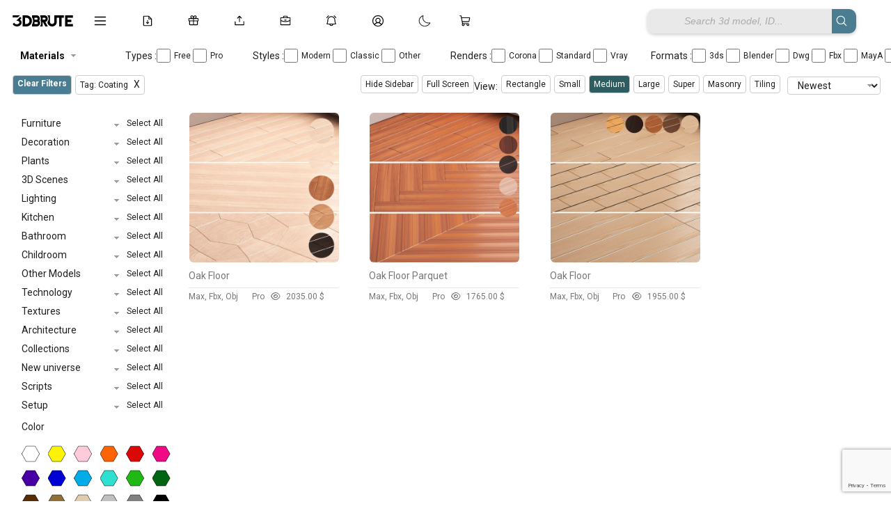

--- FILE ---
content_type: text/html; charset=UTF-8
request_url: https://3dbrute.com/tag/coating/
body_size: 35278
content:
<!DOCTYPE HTML>
<html lang="en-US">
<head>


<html lang="en" data-theme="light">

 

<!-- ✅ Font Awesome trì hoãn -->
<link rel="stylesheet" href="https://cdnjs.cloudflare.com/ajax/libs/font-awesome/6.5.2/css/all.min.css" media="print" onload="this.media='all'">

<!-- ✅ JS nên defer -->
<script src="https://unpkg.com/masonry-layout@4/dist/masonry.pkgd.min.js" defer></script>
<script src="https://unpkg.com/imagesloaded@4/imagesloaded.pkgd.min.js" defer></script>
<script src="https://unpkg.com/lucide@latest" defer></script>
<script src="https://cdn.jsdelivr.net/npm/sortablejs@1.15.0/Sortable.min.js"></script>
<script src="https://cdn.jsdelivr.net/npm/marked/marked.min.js"></script>
<script src="https://cdn.jsdelivr.net/npm/markdown-it/dist/markdown-it.min.js"></script>
<script src="https://cdn.jsdelivr.net/npm/markdown-it-emoji/dist/markdown-it-emoji.min.js"></script>
<script src="https://cdn.jsdelivr.net/npm/livekit-client@latest/dist/livekit-client.umd.min.js"></script>
<script src="https://unpkg.com/livekit-client/dist/livekit-client.umd.min.js"></script>
<link rel="preconnect" href="https://fonts.googleapis.com">
<link rel="preconnect" href="https://fonts.gstatic.com" crossorigin>
<link href="https://fonts.googleapis.com/css2?family=Roboto:wght@200;300;400;500;700&display=swap" rel="stylesheet">
<link href="https://fonts.googleapis.com/css2?family=Inter:wght@200;300;400;500;600;700&display=swap" rel="stylesheet">



<body data-rsssl=1 class="archive tag tag-coating tag-4912 is-archive-like hfeed">
<script>
function refreshPage(){
    window.location.reload();
} 
</script>

<!-- Google Tag Manager (noscript) -->
<noscript><iframe src="https://www.googletagmanager.com/ns.html?id=GTM-MWSQWX5"
height="0" width="0" style="display:none;visibility:hidden"></iframe></noscript>
<!-- End Google Tag Manager (noscript) -->

<script type="text/javascript">
  var relatedPosts = {
    nonce: '291834d4a8',  // Lấy nonce bảo mật
    ajax_url: 'https://3dbrute.com/wp-admin/admin-ajax.php'  // URL cho AJAX
  };
</script>
<script>
  window.notificationLoginStatus = false;
</script>
		<!-- Meta Tags -->
	<meta http-equiv="Content-Type" content="text/html; charset=UTF-8" />
	
    <!-- Title -->
     

    <!-- Mobile Device Meta -->
    <meta name="viewport" content="width=device-width, initial-scale=1, maximum-scale=5.0, minimum-scale=.25, user-scalable=yes"/>
    
	<!-- Favicons and rss / pingback -->
    <link rel="alternate" type="application/rss+xml" title="3dbrute: 3D Models for a New Earth | Everything Worth Keeping RSS Feed" href="https://3dbrute.com/feed/" />
    <link rel="pingback" href="https://3dbrute.com/xmlrpc.php" />
    <link rel="shortcut icon" type="image/png" href="https://3dbrute.com/wp-content/themes/theme3d_brute/images/web-icon.png"/>  

    <!-- Custom style -->
    
    <!-- Theme output -->
    <script>
(function () {
    var userId = 0;
    var userTheme = "";

    // ===============================
    // 🔥 PHÁT HIỆN LOGOUT BỊ ĐỘNG
    // ===============================
    try {
        var lastUserId = localStorage.getItem('last_user_id');

        // Trước đó login, bây giờ là guest → clear dấu vết user
        if (lastUserId && !userId) {
            localStorage.removeItem('theme');
            localStorage.removeItem('last_user_id');
        }

        // Đang login → ghi lại user_id
        if (userId) {
            localStorage.setItem('last_user_id', userId);
        }
    } catch(e){}

    // ===============================
    // 1️⃣ ĐÃ LOGIN → USER_META LÀ VUA
    // ===============================
    if (userId) {
        if (userTheme) {
            try { localStorage.setItem('theme', userTheme); } catch(e){}
            document.documentElement.setAttribute('data-theme', userTheme);
            return;
        }

        var systemTheme = window.matchMedia('(prefers-color-scheme: dark)').matches
            ? 'dark' : 'light';
        document.documentElement.setAttribute('data-theme', systemTheme);
        return;
    }

    // ===============================
    // 2️⃣ GUEST
    // ===============================
    try {
        var localTheme = localStorage.getItem('theme');

        // Nếu guest đã từng chọn thủ công → dùng
        if (localTheme) {
            document.documentElement.setAttribute('data-theme', localTheme);
            return;
        }
    } catch(e){}

    // Guest chưa từng chọn → THEO THIẾT BỊ
    var guestSystemTheme = window.matchMedia('(prefers-color-scheme: dark)').matches
        ? 'dark'
        : 'light';

    document.documentElement.setAttribute('data-theme', guestSystemTheme);


})();
</script>

<script>
window.currentUserId = 0;
</script>
<script>
window.userThemeMode = "system";
</script>
<meta name='robots' content='index, follow, max-image-preview:large, max-snippet:-1, max-video-preview:-1' />
	<style>img:is([sizes="auto" i], [sizes^="auto," i]) { contain-intrinsic-size: 3000px 1500px }</style>
	
	<!-- This site is optimized with the Yoast SEO plugin v26.7 - https://yoast.com/wordpress/plugins/seo/ -->
	<title>coating - 3dbrute -Download free -3d Model furniture</title>
	<link rel="canonical" href="https://3dbrute.com/tag/coating/" />
	<meta property="og:locale" content="en_US" />
	<meta property="og:type" content="article" />
	<meta property="og:title" content="coating - 3dbrute -Download free -3d Model furniture" />
	<meta property="og:url" content="https://3dbrute.com/tag/coating/" />
	<meta property="og:site_name" content="3dbrute: 3D Models for a New Earth | Everything Worth Keeping" />
	<meta name="twitter:card" content="summary_large_image" />
	<meta name="twitter:site" content="@3dbrute" />
	<script type="application/ld+json" class="yoast-schema-graph">{"@context":"https://schema.org","@graph":[{"@type":"CollectionPage","@id":"https://3dbrute.com/tag/coating/","url":"https://3dbrute.com/tag/coating/","name":"coating - 3dbrute -Download free -3d Model furniture","isPartOf":{"@id":"https://3dbrute.com/#website"},"primaryImageOfPage":{"@id":"https://3dbrute.com/tag/coating/#primaryimage"},"image":{"@id":"https://3dbrute.com/tag/coating/#primaryimage"},"thumbnailUrl":"https://3dbrute.com/wp-content/uploads/2024/01/f13813-300x300.jpg","breadcrumb":{"@id":"https://3dbrute.com/tag/coating/#breadcrumb"},"inLanguage":"en-US"},{"@type":"ImageObject","inLanguage":"en-US","@id":"https://3dbrute.com/tag/coating/#primaryimage","url":"https://3dbrute.com/wp-content/uploads/2024/01/f13813-300x300.jpg","contentUrl":"https://3dbrute.com/wp-content/uploads/2024/01/f13813-300x300.jpg","width":508,"height":508,"caption":"Oak Floor 3d model Download Buy 3dbrute"},{"@type":"BreadcrumbList","@id":"https://3dbrute.com/tag/coating/#breadcrumb","itemListElement":[{"@type":"ListItem","position":1,"name":"Home","item":"https://3dbrute.com/"},{"@type":"ListItem","position":2,"name":"coating"}]},{"@type":"WebSite","@id":"https://3dbrute.com/#website","url":"https://3dbrute.com/","name":"3dbrute: 3D Models for a New Earth | Everything Worth Keeping","description":"Find the best 3D models for design, furniture, architecture, interior scenes, appliances, and more – including 3ds Max blocks.","publisher":{"@id":"https://3dbrute.com/#organization"},"alternateName":"3dbrue","potentialAction":[{"@type":"SearchAction","target":{"@type":"EntryPoint","urlTemplate":"https://3dbrute.com/?s={search_term_string}"},"query-input":{"@type":"PropertyValueSpecification","valueRequired":true,"valueName":"search_term_string"}}],"inLanguage":"en-US"},{"@type":"Organization","@id":"https://3dbrute.com/#organization","name":"3dbrute","alternateName":"3dbrute","url":"https://3dbrute.com/","logo":{"@type":"ImageObject","inLanguage":"en-US","@id":"https://3dbrute.com/#/schema/logo/image/","url":"https://3dbrute.com/wp-content/uploads/2023/01/3dbrute-logo.jpg","contentUrl":"https://3dbrute.com/wp-content/uploads/2023/01/3dbrute-logo.jpg","width":1000,"height":1000,"caption":"3dbrute"},"image":{"@id":"https://3dbrute.com/#/schema/logo/image/"},"sameAs":["https://www.facebook.com/3dbrute","https://x.com/3dbrute","https://www.pinterest.com/3dbrute/"]}]}</script>
	<!-- / Yoast SEO plugin. -->


<link rel='dns-prefetch' href='//cdn.jsdelivr.net' />
<link rel='dns-prefetch' href='//cdn.3dbrute.com' />
<link rel='dns-prefetch' href='//www.google.com' />
<link rel='dns-prefetch' href='//cdnjs.cloudflare.com' />
<link rel='dns-prefetch' href='//code.jquery.com' />
<link rel="alternate" type="application/rss+xml" title="3dbrute: 3D Models for a New Earth | Everything Worth Keeping &raquo; Feed" href="https://3dbrute.com/feed/" />
<link rel="alternate" type="application/rss+xml" title="3dbrute: 3D Models for a New Earth | Everything Worth Keeping &raquo; Comments Feed" href="https://3dbrute.com/comments/feed/" />
<link rel="alternate" type="application/rss+xml" title="3dbrute: 3D Models for a New Earth | Everything Worth Keeping &raquo; coating Tag Feed" href="https://3dbrute.com/tag/coating/feed/" />
<script>
window._wpemojiSettings = {"baseUrl":"https:\/\/s.w.org\/images\/core\/emoji\/15.0.3\/72x72\/","ext":".png","svgUrl":"https:\/\/s.w.org\/images\/core\/emoji\/15.0.3\/svg\/","svgExt":".svg","source":{"concatemoji":"https:\/\/cdn.3dbrute.com\/wp-includes\/js\/wp-emoji-release.min.js?ver=3c17e28740bfc8cdb816e8d8d2aaf468"}};
/*! This file is auto-generated */
!function(i,n){var o,s,e;function c(e){try{var t={supportTests:e,timestamp:(new Date).valueOf()};sessionStorage.setItem(o,JSON.stringify(t))}catch(e){}}function p(e,t,n){e.clearRect(0,0,e.canvas.width,e.canvas.height),e.fillText(t,0,0);var t=new Uint32Array(e.getImageData(0,0,e.canvas.width,e.canvas.height).data),r=(e.clearRect(0,0,e.canvas.width,e.canvas.height),e.fillText(n,0,0),new Uint32Array(e.getImageData(0,0,e.canvas.width,e.canvas.height).data));return t.every(function(e,t){return e===r[t]})}function u(e,t,n){switch(t){case"flag":return n(e,"\ud83c\udff3\ufe0f\u200d\u26a7\ufe0f","\ud83c\udff3\ufe0f\u200b\u26a7\ufe0f")?!1:!n(e,"\ud83c\uddfa\ud83c\uddf3","\ud83c\uddfa\u200b\ud83c\uddf3")&&!n(e,"\ud83c\udff4\udb40\udc67\udb40\udc62\udb40\udc65\udb40\udc6e\udb40\udc67\udb40\udc7f","\ud83c\udff4\u200b\udb40\udc67\u200b\udb40\udc62\u200b\udb40\udc65\u200b\udb40\udc6e\u200b\udb40\udc67\u200b\udb40\udc7f");case"emoji":return!n(e,"\ud83d\udc26\u200d\u2b1b","\ud83d\udc26\u200b\u2b1b")}return!1}function f(e,t,n){var r="undefined"!=typeof WorkerGlobalScope&&self instanceof WorkerGlobalScope?new OffscreenCanvas(300,150):i.createElement("canvas"),a=r.getContext("2d",{willReadFrequently:!0}),o=(a.textBaseline="top",a.font="600 32px Arial",{});return e.forEach(function(e){o[e]=t(a,e,n)}),o}function t(e){var t=i.createElement("script");t.src=e,t.defer=!0,i.head.appendChild(t)}"undefined"!=typeof Promise&&(o="wpEmojiSettingsSupports",s=["flag","emoji"],n.supports={everything:!0,everythingExceptFlag:!0},e=new Promise(function(e){i.addEventListener("DOMContentLoaded",e,{once:!0})}),new Promise(function(t){var n=function(){try{var e=JSON.parse(sessionStorage.getItem(o));if("object"==typeof e&&"number"==typeof e.timestamp&&(new Date).valueOf()<e.timestamp+604800&&"object"==typeof e.supportTests)return e.supportTests}catch(e){}return null}();if(!n){if("undefined"!=typeof Worker&&"undefined"!=typeof OffscreenCanvas&&"undefined"!=typeof URL&&URL.createObjectURL&&"undefined"!=typeof Blob)try{var e="postMessage("+f.toString()+"("+[JSON.stringify(s),u.toString(),p.toString()].join(",")+"));",r=new Blob([e],{type:"text/javascript"}),a=new Worker(URL.createObjectURL(r),{name:"wpTestEmojiSupports"});return void(a.onmessage=function(e){c(n=e.data),a.terminate(),t(n)})}catch(e){}c(n=f(s,u,p))}t(n)}).then(function(e){for(var t in e)n.supports[t]=e[t],n.supports.everything=n.supports.everything&&n.supports[t],"flag"!==t&&(n.supports.everythingExceptFlag=n.supports.everythingExceptFlag&&n.supports[t]);n.supports.everythingExceptFlag=n.supports.everythingExceptFlag&&!n.supports.flag,n.DOMReady=!1,n.readyCallback=function(){n.DOMReady=!0}}).then(function(){return e}).then(function(){var e;n.supports.everything||(n.readyCallback(),(e=n.source||{}).concatemoji?t(e.concatemoji):e.wpemoji&&e.twemoji&&(t(e.twemoji),t(e.wpemoji)))}))}((window,document),window._wpemojiSettings);
</script>
<style id='wp-emoji-styles-inline-css'>

	img.wp-smiley, img.emoji {
		display: inline !important;
		border: none !important;
		box-shadow: none !important;
		height: 1em !important;
		width: 1em !important;
		margin: 0 0.07em !important;
		vertical-align: -0.1em !important;
		background: none !important;
		padding: 0 !important;
	}
</style>
<link rel='stylesheet' id='wp-block-library-css' href='https://cdn.3dbrute.com/wp-includes/css/dist/block-library/style.min.css?ver=3c17e28740bfc8cdb816e8d8d2aaf468' media='all' />
<style id='classic-theme-styles-inline-css'>
/*! This file is auto-generated */
.wp-block-button__link{color:#fff;background-color:#32373c;border-radius:9999px;box-shadow:none;text-decoration:none;padding:calc(.667em + 2px) calc(1.333em + 2px);font-size:1.125em}.wp-block-file__button{background:#32373c;color:#fff;text-decoration:none}
</style>
<style id='global-styles-inline-css'>
:root{--wp--preset--aspect-ratio--square: 1;--wp--preset--aspect-ratio--4-3: 4/3;--wp--preset--aspect-ratio--3-4: 3/4;--wp--preset--aspect-ratio--3-2: 3/2;--wp--preset--aspect-ratio--2-3: 2/3;--wp--preset--aspect-ratio--16-9: 16/9;--wp--preset--aspect-ratio--9-16: 9/16;--wp--preset--color--black: #000000;--wp--preset--color--cyan-bluish-gray: #abb8c3;--wp--preset--color--white: #ffffff;--wp--preset--color--pale-pink: #f78da7;--wp--preset--color--vivid-red: #cf2e2e;--wp--preset--color--luminous-vivid-orange: #ff6900;--wp--preset--color--luminous-vivid-amber: #fcb900;--wp--preset--color--light-green-cyan: #7bdcb5;--wp--preset--color--vivid-green-cyan: #00d084;--wp--preset--color--pale-cyan-blue: #8ed1fc;--wp--preset--color--vivid-cyan-blue: #0693e3;--wp--preset--color--vivid-purple: #9b51e0;--wp--preset--gradient--vivid-cyan-blue-to-vivid-purple: linear-gradient(135deg,rgba(6,147,227,1) 0%,rgb(155,81,224) 100%);--wp--preset--gradient--light-green-cyan-to-vivid-green-cyan: linear-gradient(135deg,rgb(122,220,180) 0%,rgb(0,208,130) 100%);--wp--preset--gradient--luminous-vivid-amber-to-luminous-vivid-orange: linear-gradient(135deg,rgba(252,185,0,1) 0%,rgba(255,105,0,1) 100%);--wp--preset--gradient--luminous-vivid-orange-to-vivid-red: linear-gradient(135deg,rgba(255,105,0,1) 0%,rgb(207,46,46) 100%);--wp--preset--gradient--very-light-gray-to-cyan-bluish-gray: linear-gradient(135deg,rgb(238,238,238) 0%,rgb(169,184,195) 100%);--wp--preset--gradient--cool-to-warm-spectrum: linear-gradient(135deg,rgb(74,234,220) 0%,rgb(151,120,209) 20%,rgb(207,42,186) 40%,rgb(238,44,130) 60%,rgb(251,105,98) 80%,rgb(254,248,76) 100%);--wp--preset--gradient--blush-light-purple: linear-gradient(135deg,rgb(255,206,236) 0%,rgb(152,150,240) 100%);--wp--preset--gradient--blush-bordeaux: linear-gradient(135deg,rgb(254,205,165) 0%,rgb(254,45,45) 50%,rgb(107,0,62) 100%);--wp--preset--gradient--luminous-dusk: linear-gradient(135deg,rgb(255,203,112) 0%,rgb(199,81,192) 50%,rgb(65,88,208) 100%);--wp--preset--gradient--pale-ocean: linear-gradient(135deg,rgb(255,245,203) 0%,rgb(182,227,212) 50%,rgb(51,167,181) 100%);--wp--preset--gradient--electric-grass: linear-gradient(135deg,rgb(202,248,128) 0%,rgb(113,206,126) 100%);--wp--preset--gradient--midnight: linear-gradient(135deg,rgb(2,3,129) 0%,rgb(40,116,252) 100%);--wp--preset--font-size--small: 13px;--wp--preset--font-size--medium: 20px;--wp--preset--font-size--large: 36px;--wp--preset--font-size--x-large: 42px;--wp--preset--spacing--20: 0.44rem;--wp--preset--spacing--30: 0.67rem;--wp--preset--spacing--40: 1rem;--wp--preset--spacing--50: 1.5rem;--wp--preset--spacing--60: 2.25rem;--wp--preset--spacing--70: 3.38rem;--wp--preset--spacing--80: 5.06rem;--wp--preset--shadow--natural: 6px 6px 9px rgba(0, 0, 0, 0.2);--wp--preset--shadow--deep: 12px 12px 50px rgba(0, 0, 0, 0.4);--wp--preset--shadow--sharp: 6px 6px 0px rgba(0, 0, 0, 0.2);--wp--preset--shadow--outlined: 6px 6px 0px -3px rgba(255, 255, 255, 1), 6px 6px rgba(0, 0, 0, 1);--wp--preset--shadow--crisp: 6px 6px 0px rgba(0, 0, 0, 1);}:where(.is-layout-flex){gap: 0.5em;}:where(.is-layout-grid){gap: 0.5em;}body .is-layout-flex{display: flex;}.is-layout-flex{flex-wrap: wrap;align-items: center;}.is-layout-flex > :is(*, div){margin: 0;}body .is-layout-grid{display: grid;}.is-layout-grid > :is(*, div){margin: 0;}:where(.wp-block-columns.is-layout-flex){gap: 2em;}:where(.wp-block-columns.is-layout-grid){gap: 2em;}:where(.wp-block-post-template.is-layout-flex){gap: 1.25em;}:where(.wp-block-post-template.is-layout-grid){gap: 1.25em;}.has-black-color{color: var(--wp--preset--color--black) !important;}.has-cyan-bluish-gray-color{color: var(--wp--preset--color--cyan-bluish-gray) !important;}.has-white-color{color: var(--wp--preset--color--white) !important;}.has-pale-pink-color{color: var(--wp--preset--color--pale-pink) !important;}.has-vivid-red-color{color: var(--wp--preset--color--vivid-red) !important;}.has-luminous-vivid-orange-color{color: var(--wp--preset--color--luminous-vivid-orange) !important;}.has-luminous-vivid-amber-color{color: var(--wp--preset--color--luminous-vivid-amber) !important;}.has-light-green-cyan-color{color: var(--wp--preset--color--light-green-cyan) !important;}.has-vivid-green-cyan-color{color: var(--wp--preset--color--vivid-green-cyan) !important;}.has-pale-cyan-blue-color{color: var(--wp--preset--color--pale-cyan-blue) !important;}.has-vivid-cyan-blue-color{color: var(--wp--preset--color--vivid-cyan-blue) !important;}.has-vivid-purple-color{color: var(--wp--preset--color--vivid-purple) !important;}.has-black-background-color{background-color: var(--wp--preset--color--black) !important;}.has-cyan-bluish-gray-background-color{background-color: var(--wp--preset--color--cyan-bluish-gray) !important;}.has-white-background-color{background-color: var(--wp--preset--color--white) !important;}.has-pale-pink-background-color{background-color: var(--wp--preset--color--pale-pink) !important;}.has-vivid-red-background-color{background-color: var(--wp--preset--color--vivid-red) !important;}.has-luminous-vivid-orange-background-color{background-color: var(--wp--preset--color--luminous-vivid-orange) !important;}.has-luminous-vivid-amber-background-color{background-color: var(--wp--preset--color--luminous-vivid-amber) !important;}.has-light-green-cyan-background-color{background-color: var(--wp--preset--color--light-green-cyan) !important;}.has-vivid-green-cyan-background-color{background-color: var(--wp--preset--color--vivid-green-cyan) !important;}.has-pale-cyan-blue-background-color{background-color: var(--wp--preset--color--pale-cyan-blue) !important;}.has-vivid-cyan-blue-background-color{background-color: var(--wp--preset--color--vivid-cyan-blue) !important;}.has-vivid-purple-background-color{background-color: var(--wp--preset--color--vivid-purple) !important;}.has-black-border-color{border-color: var(--wp--preset--color--black) !important;}.has-cyan-bluish-gray-border-color{border-color: var(--wp--preset--color--cyan-bluish-gray) !important;}.has-white-border-color{border-color: var(--wp--preset--color--white) !important;}.has-pale-pink-border-color{border-color: var(--wp--preset--color--pale-pink) !important;}.has-vivid-red-border-color{border-color: var(--wp--preset--color--vivid-red) !important;}.has-luminous-vivid-orange-border-color{border-color: var(--wp--preset--color--luminous-vivid-orange) !important;}.has-luminous-vivid-amber-border-color{border-color: var(--wp--preset--color--luminous-vivid-amber) !important;}.has-light-green-cyan-border-color{border-color: var(--wp--preset--color--light-green-cyan) !important;}.has-vivid-green-cyan-border-color{border-color: var(--wp--preset--color--vivid-green-cyan) !important;}.has-pale-cyan-blue-border-color{border-color: var(--wp--preset--color--pale-cyan-blue) !important;}.has-vivid-cyan-blue-border-color{border-color: var(--wp--preset--color--vivid-cyan-blue) !important;}.has-vivid-purple-border-color{border-color: var(--wp--preset--color--vivid-purple) !important;}.has-vivid-cyan-blue-to-vivid-purple-gradient-background{background: var(--wp--preset--gradient--vivid-cyan-blue-to-vivid-purple) !important;}.has-light-green-cyan-to-vivid-green-cyan-gradient-background{background: var(--wp--preset--gradient--light-green-cyan-to-vivid-green-cyan) !important;}.has-luminous-vivid-amber-to-luminous-vivid-orange-gradient-background{background: var(--wp--preset--gradient--luminous-vivid-amber-to-luminous-vivid-orange) !important;}.has-luminous-vivid-orange-to-vivid-red-gradient-background{background: var(--wp--preset--gradient--luminous-vivid-orange-to-vivid-red) !important;}.has-very-light-gray-to-cyan-bluish-gray-gradient-background{background: var(--wp--preset--gradient--very-light-gray-to-cyan-bluish-gray) !important;}.has-cool-to-warm-spectrum-gradient-background{background: var(--wp--preset--gradient--cool-to-warm-spectrum) !important;}.has-blush-light-purple-gradient-background{background: var(--wp--preset--gradient--blush-light-purple) !important;}.has-blush-bordeaux-gradient-background{background: var(--wp--preset--gradient--blush-bordeaux) !important;}.has-luminous-dusk-gradient-background{background: var(--wp--preset--gradient--luminous-dusk) !important;}.has-pale-ocean-gradient-background{background: var(--wp--preset--gradient--pale-ocean) !important;}.has-electric-grass-gradient-background{background: var(--wp--preset--gradient--electric-grass) !important;}.has-midnight-gradient-background{background: var(--wp--preset--gradient--midnight) !important;}.has-small-font-size{font-size: var(--wp--preset--font-size--small) !important;}.has-medium-font-size{font-size: var(--wp--preset--font-size--medium) !important;}.has-large-font-size{font-size: var(--wp--preset--font-size--large) !important;}.has-x-large-font-size{font-size: var(--wp--preset--font-size--x-large) !important;}
:where(.wp-block-post-template.is-layout-flex){gap: 1.25em;}:where(.wp-block-post-template.is-layout-grid){gap: 1.25em;}
:where(.wp-block-columns.is-layout-flex){gap: 2em;}:where(.wp-block-columns.is-layout-grid){gap: 2em;}
:root :where(.wp-block-pullquote){font-size: 1.5em;line-height: 1.6;}
</style>
<link rel='stylesheet' id='add-to-cart-css-css' href='https://cdn.3dbrute.com/public-assets/css/sub/3f13dfb89bb83693dc30b2.css' media='all' />
<link rel='stylesheet' id='sbp-bookmark-style-css' href='https://cdn.3dbrute.com/public-assets/css/sub/c91e7c7a1b988b491064ca.css' media='all' />
<link rel='stylesheet' id='sbp-bookmark-list-style-css' href='https://cdn.3dbrute.com/public-assets/css/sub/a0bc573934d216a5647c52.css' media='all' />
<link rel='stylesheet' id='comment-style-css' href='https://cdn.3dbrute.com/public-assets/css/sub/e68a65fa906dd56603204c.css' media='all' />
<link rel='stylesheet' id='scp-style-css' href='https://cdn.3dbrute.com/public-assets/css/sub/4946058215e51911774c1d.css' media='all' />
<link rel='stylesheet' id='simple-follow-plugin-style-css' href='https://cdn.3dbrute.com/public-assets/css/sub/3eeecd1240df22b9c7ba4c.css' media='all' />
<link rel='stylesheet' id='slp-like-style-css' href='https://cdn.3dbrute.com/public-assets/css/sub/d81184564357d475278509.css' media='all' />
<link rel='stylesheet' id='simple-notifications-css-css' href='https://cdn.3dbrute.com/public-assets/css/sub/12ade308e84b4ae3d4ec08.css' media='all' />
<link rel='stylesheet' id='font-awesome-css' href='https://cdnjs.cloudflare.com/ajax/libs/font-awesome/6.5.0/css/all.min.css?ver=3c17e28740bfc8cdb816e8d8d2aaf468' media='all' />
<link rel='stylesheet' id='ssp-share-style-css' href='https://cdn.3dbrute.com/public-assets/css/sub/a86ed09aa7c85e1a816616.css' media='all' />
<link rel='stylesheet' id='simple-slider-style-css' href='https://cdn.3dbrute.com/public-assets/css/sub/94f9e6da8e231178574be1.css' media='all' />
<link rel='stylesheet' id='buttons-css' href='https://cdn.3dbrute.com/wp-includes/css/buttons.min.css?ver=3c17e28740bfc8cdb816e8d8d2aaf468' media='all' />
<link rel='stylesheet' id='dashicons-css' href='https://cdn.3dbrute.com/wp-includes/css/dashicons.min.css?ver=3c17e28740bfc8cdb816e8d8d2aaf468' media='all' />
<link rel='stylesheet' id='editor-buttons-css' href='https://cdn.3dbrute.com/wp-includes/css/editor.min.css?ver=3c17e28740bfc8cdb816e8d8d2aaf468' media='all' />
<link rel='stylesheet' id='job-form-style-css' href='https://cdn.3dbrute.com/public-assets/css/sub/1778b72d31c0615b04b951.css' media='all' />
<link rel='stylesheet' id='unique-job-post-style-css' href='https://cdn.3dbrute.com/public-assets/css/sub/bc798184aceebef0f914d5.css' media='all' />
<link rel='stylesheet' id='simple-upload-plugin-style-css' href='https://cdn.3dbrute.com/public-assets/css/sub/f6bedf7afbc787ece6bfb3.css' media='all' />
<link rel='stylesheet' id='jquery-ui-css-css' href='https://code.jquery.com/ui/1.13.2/themes/base/jquery-ui.css?ver=1.13.2' media='all' />
<link rel='stylesheet' id='simple-withdrawal-requests-css-css' href='https://cdn.3dbrute.com/public-assets/css/sub/55714e740b4ae45e58bb1e.css' media='all' />
<link rel='stylesheet' id='theme3d_brute-style-css' href='https://cdn.3dbrute.com/themes/theme3d_brute/style.css?ver=1767139478' media='all' />
<link rel='stylesheet' id='category-idea-css-css' href='https://cdn.3dbrute.com/public-assets/css/26d7b530f816b5dbc08af6.css' media='all' />
<link rel='stylesheet' id='category-job-style-css' href='https://cdn.3dbrute.com/public-assets/css/057c7e3d5d26eb31197078.css' media='all' />
<link rel='stylesheet' id='smm-style-css' href='https://cdn.3dbrute.com/public-assets/css/5058a15301c329779b4de6.css' media='all' />
<link rel='stylesheet' id='account-dashboard-menu-css-css' href='https://cdn.3dbrute.com/public-assets/css/f6dae811613f1dc13a63f3.css' media='all' />
<link rel='stylesheet' id='ajax-pagination-style-css' href='https://cdn.3dbrute.com/public-assets/css/84448305ad118e94be8b72.css' media='all' />
<link rel='stylesheet' id='edit-3dmodel-style-2025-css' href='https://cdn.3dbrute.com/public-assets/css/09e50305053d5d9fbededb.css' media='all' />
<link rel='stylesheet' id='my-custom-purchases-style-css' href='https://cdn.3dbrute.com/public-assets/css/1b428a1f301e4572197b33.css' media='all' />
<link rel='stylesheet' id='recent-orders-style-css' href='https://cdn.3dbrute.com/public-assets/css/600ab8641e951dbd42659c.css' media='all' />
<link rel='stylesheet' id='custom-login-css-css' href='https://cdn.3dbrute.com/public-assets/css/e467e16d84a1dfd7436542.css' media='all' />
<link rel='stylesheet' id='lightbox-css-css' href='https://cdnjs.cloudflare.com/ajax/libs/lightbox2/2.11.3/css/lightbox.min.css?ver=3c17e28740bfc8cdb816e8d8d2aaf468' media='all' />
<link rel='stylesheet' id='responsive-old-css' href='https://cdn.3dbrute.com/public-assets/css/bbcc318b5829a71eb85ffb.css' media='all' />
<link rel='stylesheet' id='global-style-css' href='https://cdn.3dbrute.com/public-assets/css/01b19a75873f44e216f9e8.css' media='all' />
<link rel='stylesheet' id='single-style-css' href='https://cdn.3dbrute.com/public-assets/css/f7562fd3ff4107d2f810d3.css' media='all' />
<link rel='stylesheet' id='product-management-style-css' href='https://cdn.3dbrute.com/public-assets/css/30cbc28edfe33a2d541982.css' media='all' />
<link rel='stylesheet' id='product-filters-style2-css' href='https://cdn.3dbrute.com/public-assets/css/84653d5474ab7882a37d18.css' media='all' />
<link rel='stylesheet' id='about-us-css' href='https://cdn.3dbrute.com/public-assets/css/ed8f057902ea32af2a420b.css' media='all' />
<link rel='stylesheet' id='art-gallery-wall-css' href='https://cdn.3dbrute.com/public-assets/css/366bb7fd45698252c278ab.css' media='all' />
<link rel='stylesheet' id='flatpickr-css-css' href='https://cdn.3dbrute.com/public-assets/css/1b6d63db8d9e34720a35e6.css' media='all' />
<link rel='stylesheet' id='wp-pagenavi-css' href='https://cdn.3dbrute.com/public-assets/css/sub/1750237315bee86e281009.css' media='all' />
<script id="jquery-core-js-extra">
var account_menu_object = {"ajax_url":"https:\/\/3dbrute.com\/wp-admin\/admin-ajax.php","nonce":"8ccf2b7937"};
</script>
<script src="https://cdn.3dbrute.com/wp-includes/js/jquery/jquery.min.js?ver=3.7.1" id="jquery-core-js"></script>
<script src="https://cdn.3dbrute.com/wp-includes/js/jquery/jquery-migrate.min.js?ver=3.4.1" id="jquery-migrate-js"></script>
<script id="utils-js-extra">
var userSettings = {"url":"\/","uid":"0","time":"1768808334","secure":"1"};
</script>
<script src="https://cdn.3dbrute.com/wp-includes/js/utils.min.js?ver=3c17e28740bfc8cdb816e8d8d2aaf468" id="utils-js"></script>
<link rel="https://api.w.org/" href="https://3dbrute.com/wp-json/" /><link rel="alternate" title="JSON" type="application/json" href="https://3dbrute.com/wp-json/wp/v2/tags/4912" /><link rel="EditURI" type="application/rsd+xml" title="RSD" href="https://3dbrute.com/xmlrpc.php?rsd" />
<meta name="google-site-verification" content="-bGR7yqB_zCjE0gboLE3OZOO_wSE3DknOnKeOzAreZw" />

<meta name="msvalidate.01" content="E546BE57C72E4973C47ED324CCA3608C" />

<meta name="yandex-verification" content="251680af322ccbba" />

<meta name="google-site-verification" content="iqD107Dt4JhoWligEXcJ-iOVESm_5uc4NLE_ORWdxFM" />

<meta name="msvalidate.01" content="E546BE57C72E4973C47ED324CCA3608C" />

<meta name="norton-safeweb-site-verification" content="n6s2arlrqlppojos59o66n3glsiun48bh6q6zq7rk9aurkv-2hez7v6snj49n-2qyqbzu-uy5wrccz8m69b-srkcnyxzvpfj22l48xdymkuqr9qnk688d5z7as8m96p-" />

<!-- Google Tag Manager -->
<script>(function(w,d,s,l,i){w[l]=w[l]||[];w[l].push({'gtm.start':
new Date().getTime(),event:'gtm.js'});var f=d.getElementsByTagName(s)[0],
j=d.createElement(s),dl=l!='dataLayer'?'&l='+l:'';j.async=true;j.src=
'https://www.googletagmanager.com/gtm.js?id='+i+dl;f.parentNode.insertBefore(j,f);
})(window,document,'script','dataLayer','GTM-MWSQWX5');</script>
<!-- End Google Tag Manager --><link rel="icon" href="https://3dbrute.com/wp-content/uploads/2018/10/cropped-3dbrute-logo-4-32x32.jpg" sizes="32x32" />
<link rel="icon" href="https://3dbrute.com/wp-content/uploads/2018/10/cropped-3dbrute-logo-4-192x192.jpg" sizes="192x192" />
<link rel="apple-touch-icon" href="https://3dbrute.com/wp-content/uploads/2018/10/cropped-3dbrute-logo-4-180x180.jpg" />
<meta name="msapplication-TileImage" content="https://3dbrute.com/wp-content/uploads/2018/10/cropped-3dbrute-logo-4-270x270.jpg" />
 


	
<script defer src="https://static.cloudflareinsights.com/beacon.min.js/vcd15cbe7772f49c399c6a5babf22c1241717689176015" integrity="sha512-ZpsOmlRQV6y907TI0dKBHq9Md29nnaEIPlkf84rnaERnq6zvWvPUqr2ft8M1aS28oN72PdrCzSjY4U6VaAw1EQ==" data-cf-beacon='{"version":"2024.11.0","token":"3f86e110b54e43069b04a9ada96b24b1","server_timing":{"name":{"cfCacheStatus":true,"cfEdge":true,"cfExtPri":true,"cfL4":true,"cfOrigin":true,"cfSpeedBrain":true},"location_startswith":null}}' crossorigin="anonymous"></script>
</head>
<body data-rsssl=1 class="archive tag tag-coating tag-4912 hfeed">

<!-- Begin New Header -->
<header class="new-head">
<a href="/" class="Homepage" title="Go to Home.">
  <img class="logo" src="https://cdn.3dbrute.com/icons/logo-3dbrute.svg?v=7" alt="3dbrute" width="103" height="20" />
</a>
    
		<div class="category-selector" data-type="menu"><div class='categories-button menu-btn'><img src='https://cdn.3dbrute.com/icons/list.svg' alt='List' class='icon-inline' width='22' height='22'> <span class="menu-label">Categories</span></div><div class="categories-dropdown menu-style"><div class="mobile-dropdown-close">✕</div><div class="categories-search"><div class="input-wrapper"><input type="text" class="category-search-input" placeholder="Search category..."><span class="category-clear-icon" style="display:none;">✕</span></div><span class="category-search-icon"><img src='https://cdn.3dbrute.com/icons/magnifying-glass-white.svg' alt='Magnifying-glass-white' class='icon-inline' width='18' height='18'></span></div><div class="categories-columns"><ul class="categories-list parent-category-list"><li class='parent-category active' data-term-id='2' data-slug='furniture'>Furniture</li><li class='parent-category ' data-term-id='8' data-slug='decoration'>Decoration</li><li class='parent-category ' data-term-id='36' data-slug='plants'>Plants</li><li class='parent-category ' data-term-id='12' data-slug='3d-scenes'>3D Scenes</li><li class='parent-category ' data-term-id='9' data-slug='lighting'>Lighting</li><li class='parent-category ' data-term-id='76' data-slug='kitchen'>Kitchen</li><li class='parent-category ' data-term-id='6' data-slug='bathroom'>Bathroom</li><li class='parent-category ' data-term-id='7' data-slug='childroom'>Childroom</li><li class='parent-category ' data-term-id='10' data-slug='other-models'>Other Models</li><li class='parent-category ' data-term-id='408' data-slug='technology'>Technology</li><li class='parent-category ' data-term-id='1356' data-slug='textures'>Textures</li><li class='parent-category ' data-term-id='1821' data-slug='architecture'>Architecture</li><li class='parent-category ' data-term-id='1885' data-slug='collections'>Collections</li><li class='parent-category ' data-term-id='21595' data-slug='new-universe'>New Universe</li><li class='parent-category ' data-term-id='3088' data-slug='idea'>idea</li><li><a href='https://3dbrute.com/art-gallery-wall/' class='parent-category ' target='_blank' rel='noopener' style='display:block;color:#000;'>Art Gallery wall</a></li></ul><div class="subcategories-panel child-category-list"></div></div></div></div>
<div class="menu-item menu-item-formats">
  <a href="#">
    <img src='https://cdn.3dbrute.com/icons/file-arrow-down.svg' alt='File-arrow-down' class='icon-inline' width='18' height='18'> 
    <span class="menu-label">Formats</span>
  </a>
  <div class="uploads-dropdown">		
    <div class="mobile-dropdown-close">✕</div>
    <a href="/?formats=max" class="menu-ajax-link" data-slug="formats=max"><span class="icon-wrapper" style="display:inline-block;width:14px;height:14px;margin-right:12px;vertical-align:middle;"><span class="lazy-icon" data-icon="3ds-max-icon.svg" data-width="14" data-height="14" style="display:inline-block;width:14px;height:14px;"></span></span>3ds Max</a><a href="/?formats=obj" class="menu-ajax-link" data-slug="formats=obj"><span class="icon-wrapper" style="display:inline-block;width:14px;height:14px;margin-right:12px;vertical-align:middle;"><span class="lazy-icon" data-icon="obj-file-format.svg" data-width="14" data-height="14" style="display:inline-block;width:14px;height:14px;"></span></span>OBJ</a><a href="/?formats=skp" class="menu-ajax-link" data-slug="formats=skp"><span class="icon-wrapper" style="display:inline-block;width:14px;height:14px;margin-right:12px;vertical-align:middle;"><span class="lazy-icon" data-icon="sketchup-icon.svg" data-width="14" data-height="14" style="display:inline-block;width:14px;height:14px;"></span></span>SketchUp</a><a href="/?formats=3ds" class="menu-ajax-link" data-slug="formats=3ds"><span class="icon-wrapper" style="display:inline-block;width:14px;height:14px;margin-right:12px;vertical-align:middle;"><span class="lazy-icon" data-icon="cube-01.svg" data-width="14" data-height="14" style="display:inline-block;width:14px;height:14px;"></span></span>3ds</a><a href="/?formats=blend" class="menu-ajax-link" data-slug="formats=blend"><span class="icon-wrapper" style="display:inline-block;width:14px;height:14px;margin-right:12px;vertical-align:middle;"><span class="lazy-icon" data-icon="blender-icon-3.png" data-width="14" data-height="14" style="display:inline-block;width:14px;height:14px;"></span></span>Blender</a><a href="/?formats=dwg" class="menu-ajax-link" data-slug="formats=dwg"><span class="icon-wrapper" style="display:inline-block;width:14px;height:14px;margin-right:12px;vertical-align:middle;"><span class="lazy-icon" data-icon="autocad-icon.svg" data-width="14" data-height="14" style="display:inline-block;width:14px;height:14px;"></span></span>DWG</a><a href="/?formats=fbx" class="menu-ajax-link" data-slug="formats=fbx"><span class="icon-wrapper" style="display:inline-block;width:14px;height:14px;margin-right:12px;vertical-align:middle;"><span class="lazy-icon" data-icon="fbx-file-format.svg" data-width="14" data-height="14" style="display:inline-block;width:14px;height:14px;"></span></span>FBX</a><a href="/?formats=c4d" class="menu-ajax-link" data-slug="formats=c4d"><span class="icon-wrapper" style="display:inline-block;width:14px;height:14px;margin-right:12px;vertical-align:middle;"><span class="lazy-icon" data-icon="Cinema-4D-Logo.svg" data-width="14" data-height="14" style="display:inline-block;width:14px;height:14px;"></span></span>Cinema 4D</a><a href="/?formats=ma" class="menu-ajax-link" data-slug="formats=ma"><span class="icon-wrapper" style="display:inline-block;width:14px;height:14px;margin-right:12px;vertical-align:middle;"><span class="lazy-icon" data-icon="maya-icon.svg" data-width="14" data-height="14" style="display:inline-block;width:14px;height:14px;"></span></span>Maya</a><a href="/?formats=stl" class="menu-ajax-link" data-slug="formats=stl"><span class="icon-wrapper" style="display:inline-block;width:14px;height:14px;margin-right:12px;vertical-align:middle;"><span class="lazy-icon" data-icon="stl-file-format.svg" data-width="14" data-height="14" style="display:inline-block;width:14px;height:14px;"></span></span>STL</a><a href="/?formats=uasset" class="menu-ajax-link" data-slug="formats=uasset"><span class="icon-wrapper" style="display:inline-block;width:14px;height:14px;margin-right:12px;vertical-align:middle;"><span class="lazy-icon" data-icon="unreal-engine.svg" data-width="14" data-height="14" style="display:inline-block;width:14px;height:14px;"></span></span>Unreal Engine</a><a href="/?formats=dxf" class="menu-ajax-link" data-slug="formats=dxf"><span class="icon-wrapper" style="display:inline-block;width:14px;height:14px;margin-right:12px;vertical-align:middle;"><span class="lazy-icon" data-icon="dxf-file-format.svg" data-width="14" data-height="14" style="display:inline-block;width:14px;height:14px;"></span></span>DXF</a><a href="/?formats=orbx" class="menu-ajax-link" data-slug="formats=orbx"><span class="icon-wrapper" style="display:inline-block;width:14px;height:14px;margin-right:12px;vertical-align:middle;"><span class="lazy-icon" data-icon="orbx-file-format.svg" data-width="14" data-height="14" style="display:inline-block;width:14px;height:14px;"></span></span>ORBX</a><a href="/?formats=sbsar" class="menu-ajax-link" data-slug="formats=sbsar"><span class="icon-wrapper" style="display:inline-block;width:14px;height:14px;margin-right:12px;vertical-align:middle;"><span class="lazy-icon" data-icon="sbsar-icon.svg" data-width="14" data-height="14" style="display:inline-block;width:14px;height:14px;"></span></span>Substance</a>  </div>
</div>

<div class="menu-item menu-item-link">
  <a href="/?type=free" class="menu-ajax-link" data-slug="type=free">
    <img src='https://cdn.3dbrute.com/icons/gift.svg' alt='Gift' class='icon-inline' width='18' height='18'> 
    <span class="menu-label">Free</span>
  </a>
</div>

		
<div class="menu-item menu-item-uploads">
  <a href="/dashboard-2/?udb_page=upload-3dmodel" class="dashboard-menu-link  bottom-link" data-page="upload-3dmodel" data-page-id="502383">
    <img src='https://cdn.3dbrute.com/icons/upload-simple.svg' alt='Upload-simple' class='icon-inline' width='18' height='18'> <span class="menu-label">Uploads</span>
  </a>

  <div class="uploads-dropdown">			
    <div class="mobile-dropdown-close">✕</div>

    <a href="/dashboard-2/?udb_page=upload-3dmodel"
       class="bottom-link"
       data-page="upload-3dmodel"
       data-page-id="502383">
       <img src='https://cdn.3dbrute.com/icons/upload-simple.svg' alt='Upload-simple' class='header-icon-inline' width='14' height='14'> Upload 3D Model
    </a>

    <a href="/dashboard-2/?udb_page=bulk-upload-3dmodel"
       class="bottom-link"
       data-page="bulk-upload-3dmodel"
       data-page-id="502383">
       <img src='https://cdn.3dbrute.com/icons/upload-2-100.svg' alt='Upload-2-100' class='header-icon-inline' width='14' height='14'> Bulk Upload
    </a>

    <a href="https://maxve.org/" target="_blank">
      <img src='https://cdn.3dbrute.com/icons/upload-2.svg' alt='Upload-2' class='header-icon-inline' width='14' height='14'> Upload with Maxve
    </a>
  </div>
</div>


<div class="menu-item menu-item-link">
  <a href="/category/job/"
     class="category-job-ajax"
     category-job-id="27422"
     title="Jobs">
  <img src='https://cdn.3dbrute.com/icons/briefcase.svg' alt='Briefcase' class='icon-inline' width='18' height='18'>  <span class="menu-label"></span>
  </a>
</div> 


<div id="notificationWrapper">
  <a href="/dashboard-2/?udb_page=notifications"
     class="bottom-link"
     data-page-id="502383"
     data-page="notifications">

    <div id="notificationBell" class="notification-bell">
      <img src='https://cdn.3dbrute.com/icons/bell-ringing.svg' alt='Bell-ringing' class='icon-inline' width='18' height='18'> 
      <span id="notificationCount" class="notification-count"></span>
    </div>
  </a>
  <ul id="notificationDropdown" class="notification-dropdown">
    <li id="closeNotificationDropdown" class="close-dropdown">❌ Close</li>
  </ul>
</div>
	
 
<div class="mobile-menu-new-avatar-block">
			<!-- Nếu chưa login -->
    <div class="menu-item menu-item-login">
      <a href="/login/" class="bottom-link" data-page-id="134">
        <img src='https://cdn.3dbrute.com/icons/user-circle.svg' alt='User-circle' class='icon-inline' width='20' height='20'>        <span class="menu-label">LOGIN</span>
      </a>

      <div class="mobile-menu-new-uploads-dropdown">
        <div class="mobile-dropdown-close">✕</div>
        <a href="/login/" class="bottom-link">Login</a>
        <a href="/register/" class="bottom-link">Register</a>
        <a href="/lostpassword/" class="bottom-link">Lost Password</a>
      </div>
    </div>
	</div>

<button class="theme-toggle" title="Switch to dark mode">
  <img
    class="theme-icon"
    src="https://cdn.3dbrute.com/icons/moon.svg"
    alt="Toggle theme"
    width="18"
    height="18"
  >
</button>

<div class="mobile-menu-new-cart-icon">
  <a href="/cart/" class="bottom-link" data-page-id="147" title="Cart">
    <img src='https://cdn.3dbrute.com/icons/shopping-cart.svg' alt='Shopping-cart' class='icon-inline' width='18' height='18'></a>
      </a>
</div>

<img src='https://cdn.3dbrute.com/icons/magnifying-glass.svg' alt='Magnifying-glass' class='search-icon' width='18' height='18'>
	  <!-- Custom Search Container -->
		<div class="custom-search-container" style="
			  display: flex;
			  align-items: center;
			  justify-content: center;
			  min-width: 300px;
			  height: 35px;
			  background-color: rgba(231, 231, 231, 0.9);
			  box-shadow: 0 2px 5px rgba(0, 0, 0, 0.2);
			  border-radius: 0.64rem;
			  visibility: hidden;
			  opacity: 0;
			  transition: opacity 0.3s ease-in-out;
			  margin-left: auto;
			  margin-right: 50px;
		">
		  <input type="text" id="filter-search" autocomplete="off" placeholder="Search 3d model, ID..." style="flex: 1; height: 100%; border: none; background-color: transparent; color: #000; font-size: 14px; text-align: center; outline: none;" />
		  <a href="#" id="clearSearchButton" class="clear-search-button" style="color: #000; font-size: 18px; text-decoration: none; margin-right: 8px;">&times;</a>
		  <a href="#" id="customSearchButton" class="custom-search-button" style="width: 35px; height: 35px; background-color: var(--btn-primary-bg); display: flex; align-items: center; justify-content: center; border: none; border-radius: 0 0.64rem 0.64rem 0; color: #fff;">
			<img src='https://cdn.3dbrute.com/icons/magnifying-glass-white.svg' alt='Magnifying-glass-white' class='icon-inline' width='18' height='18'>		  </a>
		</div>
</header>
<!-- End New Header -->

<div class="spacer"></div>
 


<script>
document.addEventListener("scroll", function () {
  const header = document.querySelector(".new-head");
  if (!header) return;

  if (window.scrollY > 10) {
    header.classList.add("scrolled");
  } else {
    header.classList.remove("scrolled");
  }
});
</script>
 

<div class="category-meta">
    <h1 class="category-title"></h1>
    <p class="category-description"></p>
    <p class="category-focus-keyword"></p>
</div>

<!-- TRANG FILTER CATEGORY, TRANG CHỦ-->
<div class="page-category-content-html">	
  <div class="wrap-fullwidth">
    <div class="wrap-content">
      <!-- ✅ PHẦN ĐẦU TRANG: 2 lọc đầu -->
      
 
<div class="filter-inner filter-placeholder-filter-container">	
	<div class="filter-container">	
    <div class="background-dim" style="display: none;"></div>
      <!-- Ô lọc ACF material --> 
      <div class="filter-material">
        <p class="filter-title1" onclick="toggleFilterContent()">
          Materials <span class="arrow"></span> <!-- Mũi tên xuống -->
        </p>
        <div class="filter-content">
          <span class="close-button" onclick="toggleFilterContent()">✕</span> <!-- Nút X đóng -->
          <div>
            <input type="checkbox" id="filter-material-brick" name="filter-material" value="brick"> 
            <label for="filter-material-brick">Brick</label>
          </div>
          <div>
            <input type="checkbox" id="filter-material-concrete" name="filter-material" value="concrete"> 
            <label for="filter-material-concrete">Concrete</label>
          </div>
          <div>
            <input type="checkbox" id="filter-material-fabric" name="filter-material" value="fabric"> 
            <label for="filter-material-fabric">Fabric</label>
          </div>
          <div>
            <input type="checkbox" id="filter-material-fur" name="filter-material" value="fur"> 
            <label for="filter-material-fur">Fur</label>
          </div>
          <div>
            <input type="checkbox" id="filter-material-glass" name="filter-material" value="glass"> 
            <label for="filter-material-glass">Glass</label>
          </div>
          <div>
            <input type="checkbox" id="filter-material-gypsum" name="filter-material" value="gypsum"> 
            <label for="filter-material-gypsum">Gypsum</label>
          </div>
          <div>
            <input type="checkbox" id="filter-material-leather" name="filter-material" value="leather"> 
            <label for="filter-material-leather">Leather</label>
          </div>
          <div>
            <input type="checkbox" id="filter-material-liquid" name="filter-material" value="liquid"> 
            <label for="filter-material-liquid">Liquid</label>
          </div>
          <div>
            <input type="checkbox" id="filter-material-metal" name="filter-material" value="metal"> 
            <label for="filter-material-metal">Metal</label>
          </div>
          <div>
            <input type="checkbox" id="filter-material-organics" name="filter-material" value="organics"> 
            <label for="filter-material-organics">Organics</label>
          </div>
          <div>
            <input type="checkbox" id="filter-material-paper" name="filter-material" value="paper"> 
            <label for="filter-material-paper">Paper</label>
          </div>
          <div>
            <input type="checkbox" id="filter-material-plastic" name="filter-material" value="plastic"> 
            <label for="filter-material-plastic">Plastic</label>
          </div>
          <div>
            <input type="checkbox" id="filter-material-rattan" name="filter-material" value="rattan"> 
            <label for="filter-material-rattan">Rattan</label>
          </div>
          <div>
            <input type="checkbox" id="filter-material-stone" name="filter-material" value="stone"> 
            <label for="filter-material-stone">Stone</label>
          </div>
          <div>
            <input type="checkbox" id="filter-material-wood" name="filter-material" value="wood"> 
            <label for="filter-material-wood">Wood</label>
          </div>
        </div>
      </div>

      <!-- Ô lọc ACF type -->
      <div class="filter-type">
        <p class="filter-title">Types :</p>
        <div>
          <input type="checkbox" id="filter-type-free" name="filter-type" value="free"> 
          <label for="filter-type-free">Free <span class="small-count"></span></label>
        </div>
        <div>
          <input type="checkbox" id="filter-type-pro" name="filter-type" value="pro"> 
          <label for="filter-type-pro">Pro <span class="small-count"></span></label>
        </div>
      </div>

      <!-- Ô lọc ACF style -->
      <div class="filter-style">
        <p class="filter-title">Styles :</p>
        <div>
          <input type="checkbox" id="filter-style-modern" name="filter-style" value="modern"> 
          <label for="filter-style-modern">Modern <span class="small-count"></span></label>
        </div>
        <div>
          <input type="checkbox" id="filter-style-classic" name="filter-style" value="classic"> 
          <label for="filter-style-classic">Classic <span class="small-count"></span></label>
        </div>
        <div>
          <input type="checkbox" id="filter-style-other" name="filter-style" value="other"> 
          <label for="filter-style-other">Other <span class="small-count"></span></label>
        </div>							
      </div>

      <!-- Ô lọc ACF renders -->
      <div class="filter-renders">
        <p class="filter-title">Renders :</p>	
        <div>
          <input type="checkbox" id="filter-renders-corona" name="filter-renders" value="corona"> 
          <label for="filter-renders-corona">Corona <span class="small-count"></span></label>
        </div>
        <div>
          <input type="checkbox" id="filter-renders-standard" name="filter-renders" value="standard"> 
          <label for="filter-renders-standard">Standard <span class="small-count"></span></label>
        </div>
        <div>
          <input type="checkbox" id="filter-renders-vray" name="filter-renders" value="vray"> 
          <label for="filter-renders-vray">Vray <span class="small-count"></span></label>
        </div>
      </div>


      <!-- Ô lọc ACF formats -->
      <div class="filter-formats">
        <p class="filter-title">Formats :</p>        
        <div>
          <input type="checkbox" id="filter-formats-3ds" name="filter-formats" value="3ds"> 
          <label for="filter-formats-3ds">3ds <span class="small-count"></span></label>
        </div>
        <div>
          <input type="checkbox" id="filter-formats-blend" name="filter-formats" value="blend"> 
          <label for="filter-formats-blend">Blender <span class="small-count"></span></label>
        </div>
        <div>
          <input type="checkbox" id="filter-formats-dwg" name="filter-formats" value="dwg"> 
          <label for="filter-formats-dwg">Dwg <span class="small-count"></span></label>
        </div>
        <div>
          <input type="checkbox" id="filter-formats-fbx" name="filter-formats" value="fbx"> 
          <label for="filter-formats-fbx">Fbx <span class="small-count"></span></label>
        </div>
        <div>
          <input type="checkbox" id="filter-formats-ma" name="filter-formats" value="ma"> 
          <label for="filter-formats-ma">MayA <span class="small-count"></span></label>
        </div>
        <div>
          <input type="checkbox" id="filter-formats-max" name="filter-formats" value="max"> 
          <label for="filter-formats-max">3ds Max <span class="small-count"></span></label>
        </div>
        <div>
          <input type="checkbox" id="filter-formats-obj" name="filter-formats" value="obj"> 
          <label for="filter-formats-obj">Obj <span class="small-count"></span></label>
        </div>
        <div>
          <input type="checkbox" id="filter-formats-skp" name="filter-formats" value="skp"> 
          <label for="filter-formats-skp">Skp <span class="small-count"></span></label>
        </div>
        <div>
          <input type="checkbox" id="filter-formats-c4d" name="filter-formats" value="c4d"> 
          <label for="filter-formats-c4d">Cinema 4D <span class="small-count"></span></label>
        </div>

        <!-- Nút More -->
        <div class="more-options">
          <p class="more-button" onclick="toggleMoreFormats()">More <span class="arrow"></span></p>
          <div class="dropdown-more-formats" style="display: none;">
            <span class="close-button" onclick="closeAll()">✕</span>

            <div><input type="checkbox" id="filter-formats-ztl" name="filter-formats" value="ztl"><label for="filter-formats-ztl">Zbrush (ZTL) <span class="small-count"></span></label></div>
            <div><input type="checkbox" id="filter-formats-zpr" name="filter-formats" value="zpr"><label for="filter-formats-zpr">Zbrush (ZPR) <span class="small-count"></span></label></div>
            <div><input type="checkbox" id="filter-formats-stl" name="filter-formats" value="stl"><label for="filter-formats-stl">Stl <span class="small-count"></span></label></div>
            <div><input type="checkbox" id="filter-formats-uasset" name="filter-formats" value="uasset"><label for="filter-formats-uasset">Unreal Engine <span class="small-count"></span></label></div>
            <div><input type="checkbox" id="filter-formats-rvt" name="filter-formats" value="rvt"><label for="filter-formats-rvt">Revit <span class="small-count"></span></label></div>
            <div><input type="checkbox" id="filter-formats-3b" name="filter-formats" value="3b"><label for="filter-formats-3b">3D Coat <span class="small-count"></span></label></div>
            <div><input type="checkbox" id="filter-formats-dxf" name="filter-formats" value="dxf"><label for="filter-formats-dxf">Dxf <span class="small-count"></span></label></div>
            <div><input type="checkbox" id="filter-formats-lwo" name="filter-formats" value="lwo"><label for="filter-formats-lwo">LightWave <span class="small-count"></span></label></div>
            <div><input type="checkbox" id="filter-formats-abc" name="filter-formats" value="abc"><label for="filter-formats-abc">Alembic <span class="small-count"></span></label></div>
            <div><input type="checkbox" id="filter-formats-unitypackage" name="filter-formats" value="unitypackage"><label for="filter-formats-unitypackage">Unity <span class="small-count"></span></label></div>
            <div><input type="checkbox" id="filter-formats-orbx" name="filter-formats" value="orbx"><label for="filter-formats-orbx">Orbx <span class="small-count"></span></label></div>
            <div><input type="checkbox" id="filter-formats-dae" name="filter-formats" value="dae"><label for="filter-formats-dae">Collada <span class="small-count"></span></label></div>
            <div><input type="checkbox" id="filter-formats-gltf" name="filter-formats" value="gltf"><label for="filter-formats-gltf">GlTF <span class="small-count"></span></label></div>
            <div><input type="checkbox" id="filter-formats-usdz" name="filter-formats" value="usdz"><label for="filter-formats-usdz">USDZ <span class="small-count"></span></label></div>
            <div><input type="checkbox" id="filter-formats-3dm" name="filter-formats" value="3dm"><label for="filter-formats-3dm">Rhino <span class="small-count"></span></label></div>
            <div><input type="checkbox" id="filter-formats-sbsar" name="filter-formats" value="sbsar"><label for="filter-formats-sbsar">Sbsar <span class="small-count"></span></label></div>
            <div><input type="checkbox" id="filter-formats-mview" name="filter-formats" value="mview"><label for="filter-formats-mview">Mview <span class="small-count"></span></label></div>
            <div><input type="checkbox" id="filter-formats-spp" name="filter-formats" value="spp"><label for="filter-formats-spp">Spp <span class="small-count"></span></label></div>
            <div><input type="checkbox" id="filter-formats-sldprt" name="filter-formats" value="sldprt"><label for="filter-formats-sldprt">SolidWorks (Part) <span class="small-count"></span></label></div>
            <div><input type="checkbox" id="filter-formats-sldasm" name="filter-formats" value="sldasm"><label for="filter-formats-sldasm">SolidWorks (Assembly) <span class="small-count"></span></label></div>
            <div><input type="checkbox" id="filter-formats-slddrw" name="filter-formats" value="slddrw"><label for="filter-formats-slddrw">SolidWorks (Drawing) <span class="small-count"></span></label></div>
          </div>
        </div>
      </div>      
  </div>
  <div class="filter-container-line"></div>
</div><!-- End filter-container -->					



<div class="filter-inner filter-placeholder-filter-status">							
	<div class="filter-status">		
    <button class="af-arrow left"><i class="fas fa-chevron-left"></i></button>
		<div class="active-filters"></div>
    <button class="af-arrow right"><i class="fas fa-chevron-right"></i></button> 
		<div class="size-controls">						
														
			<button id="toggleSidebar">Hide Sidebar</button>
			<button id="fullscreenToggle">Full Screen</button>
			<label class="filter-title">View:</label>
			<button id="rectangleSize" class="size-button">Rectangle</button>
			<button id="smallSize" class="size-button">Small</button>
			<button id="mediumSize" class="size-button active">Medium</button> <!-- Mặc định -->
			<button id="largeSize" class="size-button">Large</button>
			<button id="superSize" class="size-button">Super</button>							
			<button id="masonrySize" class="size-button">Masonry</button>
			<button id="tilingSize" class="size-button">Tiling</button>	
			
			<div class="sort-container">
				<label class="filter-title"><!--Sort by:--></label>
				<select id="sort-by" name="sort-by">
					<option value="">Newest</option>
					<option value="oldest">Oldest</option>
					<option value="price_low_high">Price: Low to High</option>
					<option value="price_high_low">Price: High to Low</option>
					<option value="most_viewed">Most Viewed</option>
					<option value="best_seller">Best seller</option>			
					<option value="random_past_year">Past Year</option>
					<option value="random_all_year">Random</option>
					<option value="liked">Liked - Login required</option>
					<option value="bookmarked">Bookmarked - Login required</option>
					<option value="recently_viewed">Recently Viewed - Login required</option>
					<!-- <option value="commented">Commented</option>-->
					<option value="shared">Shared - Login required</option>
					<!-- <option value="related">Related Products</option> -->
				</select>
			</div>
			
		</div>						
	</div>
</div>		      <!-- ✅ PHẦN CHÍNH: Sidebar trái - Nội dung phải -->
      <div class="content-and-sidebar">
        <!-- Sidebar bên trái -->
         <div class="filter-inner filter-placeholder-sidebar">				
	<aside class="sidebar-filters">
		<div class="filters">

		<!-- Ô tìm kiếm -->
		<!-- <input type="text" id="filter-search" placeholder="Search..."> -->

		<!-- Ô lọc chuyên mục Furniture -->  
		<div class="category-block">									
			<div style="display: inline-flex; align-items: center;">
				<p class="category-title-menu" style="cursor: pointer; margin-right: 5px;" data-is-parent="true" data-slug="furniture" data-id="2">Furniture</p>
				<button class="select-all-btn" style="font-size: 12px; cursor: pointer;">Select All</button>
			</div>
			
			<div class="filter-category1"> <!-- Các danh mục con -->
				<div>
					<input type="checkbox" id="furniture-sofa" name="filter-category1" value="3" data-parent="2" data-slug="furniture/sofa/"> 
					<label for="furniture-sofa"><span class="lazy-icon" data-icon="couch-thin" data-width="16" data-height="16"></span> </a>Sofa</label>
				</div>
				<div>
					<input type="checkbox" id="furniture-bed" name="filter-category1" value="17" data-parent="2" data-slug="furniture/bed/"> 
					<label for="furniture-bed"><span class="lazy-icon" data-icon="bed" data-width="16" data-height="16"></span> Bed</label>
				</div>
				<div>
					<input type="checkbox" id="furniture-armchair" name="filter-category1" value="43" data-parent="2" data-slug="furniture/armchair/"> 
					<label for="furniture-armchair"><span class="lazy-icon" data-icon="armchair-thin" data-width="16" data-height="16"></span> Armchair</label>
				</div>
				<div>
					<input type="checkbox" id="furniture-chair" name="filter-category1" value="15" data-parent="2" data-slug="furniture/chair/"> 
					<label for="furniture-chair"><span class="lazy-icon" data-icon="chair-7" data-width="16" data-height="16"></span> Chair</label>
				</div>
				<div>
					<input type="checkbox" id="furniture-dressing-table" name="filter-category1" value="10223" data-parent="2" data-slug="furniture/dressing-table/"> 
					<label for="furniture-dressing-table"><span class="lazy-icon" data-icon="dressing-table" data-width="16" data-height="16"></span> Dressing Table</label>
				</div>
				<div>
					<input type="checkbox" id="furniture-office-furniture" name="filter-category1" value="19" data-parent="2" data-slug="furniture/office-furniture/"> 
					<label for="furniture-office-furniture"><span class="lazy-icon" data-icon="desk-studio" data-width="16" data-height="16"></span> Office Furniture</label>
				</div>
				<div>
					<input type="checkbox" id="furniture-other" name="filter-category1" value="16" data-parent="2" data-slug="furniture/other/"> 
					<label for="furniture-other"><span class="lazy-icon" data-icon="other" data-width="16" data-height="16"></span> Other</label>
				</div>
				<div>
					<input type="checkbox" id="furniture-other-soft-seating" name="filter-category1" value="21" data-parent="2" data-slug="furniture/other-soft-seating/"> 
					<label for="furniture-other-soft-seating"><span class="lazy-icon" data-icon="bench" data-width="16" data-height="16"></span> Other Soft Seating</label>
				</div>
				<div>
					<input type="checkbox" id="furniture-sideboard-chest-of-drawer" name="filter-category1" value="18" data-parent="2" data-slug="furniture/sideboard-chest-of-drawer/"> 
					<label for="furniture-sideboard-chest-of-drawer"><span class="lazy-icon" data-icon="dresser" data-width="16" data-height="16"></span> Sideboard & Chest of Drawer</label>
				</div>
				<div>
					<input type="checkbox" id="furniture-table" name="filter-category1" value="14" data-parent="2" data-slug="furniture/table/"> 
					<label for="furniture-table"><span class="lazy-icon" data-icon="dining-table" data-width="16" data-height="16"></span> Table</label>
				</div>
				<div>
					<input type="checkbox" id="furniture-table-chair" name="filter-category1" value="22" data-parent="2" data-slug="furniture/table-chair/"> 
					<label for="furniture-table-chair"><span class="lazy-icon" data-icon="dining-room-2" data-width="16" data-height="16"></span> Table + Chair</label>
				</div>
				<div>
					<input type="checkbox" id="furniture-wardrobe-display-cabinets" name="filter-category1" value="13" data-parent="2" data-slug="furniture/wardrobe-display-cabinets/"> 
					<label for="furniture-wardrobe-display-cabinets"><span class="lazy-icon" data-icon="closet" data-width="16" data-height="16"></span> Wardrobe Display Cabinets</label>
				</div>
				<!-- Các danh mục con khác -->
			</div>
		</div>

		<!-- Ô lọc chuyên mục Decoration -->
		<div class="category-block">
			<div style="display: inline-flex; align-items: center;">
				<p class="category-title-menu" style="cursor: pointer; margin-right: 5px;" data-is-parent="true" data-slug="decoration" data-id="8">Decoration</p>
				<button class="select-all-btn" style="font-size: 12px; cursor: pointer;">Select All</button>
			</div>

			<div class="filter-category1"> <!-- Các danh mục con -->
				<!-- Các danh mục mới -->
				<div>
					<input type="checkbox" id="decoration-3d-panel" name="filter-category1" value="340" data-parent="8" data-slug="decoration/3d-panel/"> 
					<label for="decoration-3d-panel"><span class="lazy-icon" data-icon="wall-3dpanel" data-width="16" data-height="16"></span> 3D Panel</label>
				</div>
				<div>
					<input type="checkbox" id="decoration-carpets" name="filter-category1" value="339" data-parent="8" data-slug="decoration/carpets/"> 
					<label for="decoration-carpets"><span class="lazy-icon" data-icon="carpet" data-width="16" data-height="16"></span> Carpets</label>
				</div>
				<div>
					<input type="checkbox" id="decoration-clothes-and-shoes" name="filter-category1" data-parent="8" value="348" data-slug="decoration/clothes-and-shoes/"> 
					<label for="decoration-clothes-and-shoes"><span class="lazy-icon" data-icon="clothes" data-width="16" data-height="16"></span> Clothes and Shoes</label>
				</div>
				<div>
					<input type="checkbox" id="decoration-curtain" name="filter-category1" value="80" data-parent="8" data-slug="decoration/curtain/"> 
					<label for="decoration-curtain"><span class="lazy-icon" data-icon="curtain-2" data-width="16" data-height="16"></span> Curtain</label>
				</div>
				<div>
					<input type="checkbox" id="decoration-decorative-plaster" name="filter-category1" data-parent="8" value="85" data-slug="decoration/decorative-plaster/"> 
					<label for="decoration-decorative-plaster"><span class="lazy-icon" data-icon="plaster" data-width="16" data-height="16"></span> Decorative Plaster</label>
				</div>
				<div>
					<input type="checkbox" id="decoration-decorative-set" name="filter-category1" value="346" data-parent="8" data-slug="decoration/decorative-set/"> 
					<label for="decoration-decorative-set"><span class="lazy-icon" data-icon="bookshelf" data-width="16" data-height="16"></span> Decorative Set</label>
				</div>
				<div>
					<input type="checkbox" id="decoration-frame" name="filter-category1" value="82" data-parent="8" data-slug="decoration/frame/"> 
					<label for="decoration-frame"><span class="lazy-icon" data-icon="frame" data-width="16" data-height="16"></span> Frame</label>
				</div>
				<div>
					<input type="checkbox" id="decoration-mirror" name="filter-category1" value="84" data-parent="8" data-slug="decoration/mirror/"> 
					<label for="decoration-mirror"><span class="lazy-icon" data-icon="mirror" data-width="16" data-height="16"></span> Mirror</label>
				</div>
				<div>
					<input type="checkbox" id="decoration-other-decorative-objects" name="filter-category1" value="88" data-parent="8" data-slug="decoration/other-decorative-objects/"> 
					<label for="decoration-other-decorative-objects"><span class="lazy-icon" data-icon="other-decorative" data-width="16" data-height="16"></span> Other Decorative Objects</label>
				</div>
				<div>
					<input type="checkbox" id="decoration-pillows" name="filter-category1" value="341" data-parent="8" data-slug="decoration/pillows/"> 
					<label for="decoration-pillows"><span class="lazy-icon" data-icon="pillow" data-width="16" data-height="16"></span> Pillows</label>
				</div>
				<div>
					<input type="checkbox" id="decoration-sculpture" name="filter-category1" value="86" data-parent="8" data-slug="decoration/sculpture/"> 
					<label for="decoration-sculpture"><span class="lazy-icon" data-icon="statue-outline" data-width="16" data-height="16"></span> Sculpture</label>
				</div>
				<div>
					<input type="checkbox" id="decoration-vase" name="filter-category1" value="87" data-parent="8" data-slug="decoration/vase/"> 
					<label for="decoration-vase"><span class="lazy-icon" data-icon="vase" data-width="16" data-height="16"></span> Vase</label>
				</div>
				<div>
					<input type="checkbox" id="decoration-books" name="filter-category1" value="347" data-parent="8" data-slug="decoration/books/"> 
					<label for="decoration-books"><span class="lazy-icon" data-icon="book" data-width="16" data-height="16"></span> Books</label>
				</div>		
			</div>
		</div>



		<!-- Ô lọc chuyên mục Plants -->  
		<div class="category-block">
			<div style="display: inline-flex; align-items: center;">
				<p class="category-title-menu" style="cursor: pointer; margin-right: 5px;" data-is-parent="true" data-slug="plants" data-id="36">Plants</p>
				<button class="select-all-btn" style="font-size: 12px; cursor: pointer;">Select All</button>
			</div>

			<div class="filter-category1"> <!-- Các danh mục con -->
				<div>
					<input type="checkbox" id="bouquet" name="filter-category1" value="18909" data-parent="36" data-slug="plants/bouquet/"> 
					<label for="bouquet"><span class="lazy-icon" data-icon="bouquet" data-width="16" data-height="16"></span> Bouquet</label>
				</div>
				<div>
					<input type="checkbox" id="bush" name="filter-category1" value="18907" data-parent="36" data-slug="plants/bush/"> 
					<label for="bush"><span class="lazy-icon" data-icon="bush" data-width="16" data-height="16"></span> Bush</label>
				</div>
				<div>
					<input type="checkbox" id="fitowall" name="filter-category1" value="18911" data-parent="36" data-slug="plants/fitowall/"> 
					<label for="fitowall"><span class="lazy-icon" data-icon="fitowall-2" data-width="16" data-height="16"></span> Fitowall</label>
				</div>
				<div>
					<input type="checkbox" id="grass" name="filter-category1" value="18910" data-parent="36" data-slug="plants/grass/"> 
					<label for="grass"><span class="lazy-icon" data-icon="grass" data-width="16" data-height="16"></span> Grass</label>
				</div>
				<div>
					<input type="checkbox" id="indoor" name="filter-category1" value="18908" data-parent="36" data-slug="plants/indoor/"> 
					<label for="indoor"><span class="lazy-icon" data-icon="plant-pot" data-width="16" data-height="16"></span> Indoor</label>
				</div>
				<div>
					<input type="checkbox" id="outdoor" name="filter-category1" value="18912" data-parent="36" data-slug="plants/outdoor/"> 
					<label for="outdoor"><span class="lazy-icon" data-icon="park-tree" data-width="16" data-height="16"></span> Outdoor</label>
				</div>
				<div>
					<input type="checkbox" id="tree" name="filter-category1" value="18899" data-parent="36" data-slug="plants/tree/"> 
					<label for="tree"><span class="lazy-icon" data-icon="tree" data-width="16" data-height="16"></span> Tree</label>
				</div>      
			</div>
		</div>


		<!-- Ô lọc chuyên mục 3D Scenes -->
		<div class="category-block">
			<div style="display: inline-flex; align-items: center;">
				<p class="category-title-menu" style="cursor: pointer; margin-right: 5px;" data-is-parent="true" data-slug="3d-scenes" data-id="12">3D Scenes</p>
				<button class="select-all-btn" style="font-size: 12px; cursor: pointer;">Select All</button>
			</div>
			<div class="filter-category1"> <!-- Các danh mục con -->					
				<div>
					<input type="checkbox" id="3d-scenes-bathroom-scene" name="filter-category1" value="396" data-parent="12" data-slug="3d-scenes/bathroom-scene/"> 
					<label for="3d-scenes-bathroom-scene"><span class="lazy-icon" data-icon="bathtub-bathroom" data-width="16" data-height="16"></span> Bathroom Scene</label>
				</div>
				<div>
					<input type="checkbox" id="3d-scenes-bedroom" name="filter-category1" value="123" data-parent="12" data-slug="3d-scenes/bedroom/"> 
					<label for="3d-scenes-bedroom"><span class="lazy-icon" data-icon="bed-room" data-width="16" data-height="16"></span> Bedroom</label>
				</div>
				<div>
					<input type="checkbox" id="3d-scenes-cinema-room" name="filter-category1" value="1765" data-parent="12" data-slug="3d-scenes/cinema-room/"> 
					<label for="3d-scenes-cinema-room"><span class="lazy-icon" data-icon="cinema-clapperboard" data-width="16" data-height="16"></span> Cinema room-Home theater</label>
				</div>
				<div>
					<input type="checkbox" id="3d-scenes-directors-room" name="filter-category1" value="1753" data-parent="12" data-slug="3d-scenes/directors-room/"> 
					<label for="3d-scenes-directors-room"><span class="lazy-icon" data-icon="boss" data-width="16" data-height="16"></span> Directors room manager</label>
				</div>
				<div>
					<input type="checkbox" id="3d-scenes-dressing-room" name="filter-category1" value="1903" data-parent="12" data-slug="3d-scenes/dressing-room/"> 
					<label for="3d-scenes-dressing-room"><span class="lazy-icon" data-icon="wardrobe-dressing-room" data-width="16" data-height="16"></span> Dressing room</label>
				</div>
				<div>
					<input type="checkbox" id="3d-scenes-exterior" name="filter-category1" value="1495" data-parent="12" data-slug="3d-scenes/exterior/"> 
					<label for="3d-scenes-exterior"><span class="lazy-icon" data-icon="family-house-facade" data-width="16" data-height="16"></span> Exterior</label>
				</div>
				<div>
					<input type="checkbox" id="3d-scenes-general-room" name="filter-category1" value="1905" data-parent="12" data-slug="3d-scenes/general-room/"> 
					<label for="3d-scenes-general-room"><span class="lazy-icon" data-icon="antique-balcony" data-width="16" data-height="16"></span> Other General room</label>
				</div>
				<div>
					<input type="checkbox" id="3d-scenes-gym-entertainment" name="filter-category1" value="1771" data-parent="12" data-slug="3d-scenes/gym-entertainment/"> 
					<label for="3d-scenes-gym-entertainment"><span class="lazy-icon" data-icon="gym-room" data-width="16" data-height="16"></span> Gym Entertainment</label>
				</div>
				<div>
					<input type="checkbox" id="3d-scenes-hallway" name="filter-category1" value="1914" data-parent="12" data-slug="3d-scenes/hallway/"> 
					<label for="3d-scenes-hallway"><span class="lazy-icon" data-icon="hallway" data-width="16" data-height="16"></span> Hallway</label>
				</div>
				<div>
					<input type="checkbox" id="3d-scenes-kitchen-dining-room" name="filter-category1" value="121" data-parent="12" data-slug="3d-scenes/kitchen-dining-room/"> 
					<label for="3d-scenes-kitchen-dining-room"><span class="lazy-icon" data-icon="kitchen-cabinets-2" data-width="16" data-height="16"></span> Kitchen Dining Room</label>
				</div>
				<div>
					<input type="checkbox" id="3d-scenes-living-room" name="filter-category1" value="114" data-parent="12" data-slug="3d-scenes/living-room/"> 
					<label for="3d-scenes-living-room"><span class="lazy-icon" data-icon="livingroom" data-width="16" data-height="16"></span> Living room</label>
				</div>
				<div>
					<input type="checkbox" id="3d-scenes-meeting-room" name="filter-category1" value="1919" data-parent="12" data-slug="3d-scenes/meeting-room/"> 
					<label for="3d-scenes-meeting-room"><span class="lazy-icon" data-icon="seminar-scenery" data-width="16" data-height="16"></span> Meeting room- Conference room</label>
				</div>
				<div>
					<input type="checkbox" id="3d-scenes-office-room" name="filter-category1" value="401" data-parent="12" data-parent="12" data-slug="3d-scenes/office-room/"> 
					<label for="3d-scenes-office-room"><span class="lazy-icon" data-icon="office-studio" data-width="16" data-height="16"></span> Office room</label>
				</div>
				<div>
					<input type="checkbox" id="3d-scenes-reception" name="filter-category1" value="397" data-parent="12" data-slug="3d-scenes/reception/"> 
					<label for="3d-scenes-reception"><span class="lazy-icon" data-icon="reception-hotel" data-width="16" data-height="16"></span> Reception- Lobby</label>
				</div>
				<div>
					<input type="checkbox" id="3d-scenes-restaurant-coffee" name="filter-category1" value="118" data-parent="12" data-slug="3d-scenes/restaurant-coffee/"> 
					<label for="3d-scenes-restaurant-coffee"><span class="lazy-icon" data-icon="restaurant-plate" data-width="16" data-height="16"></span> Restaurant coffee</label>
				</div>
				<div>
					<input type="checkbox" id="3d-scenes-showroom" name="filter-category1" value="398" data-parent="12" data-slug="3d-scenes/showroom/"> 
					<label for="3d-scenes-showroom"><span class="lazy-icon" data-icon="shop-store" data-width="16" data-height="16"></span> Shop- Store -Showroom</label>
				</div>
				<div>
					<input type="checkbox" id="3d-scenes-spa-room" name="filter-category1" value="399" data-parent="12" data-slug="3d-scenes/spa-room/"> 
					<label for="3d-scenes-spa-room"><span class="lazy-icon" data-icon="massage-spa-body-treatment" data-width="16" data-height="16"></span> Spa room</label>
				</div>
				<div>
					<input type="checkbox" id="3d-scenes-tea-room" name="filter-category1" value="1907" data-parent="12" data-slug="3d-scenes/tea-room/"> 
					<label for="3d-scenes-tea-room"><span class="lazy-icon" data-icon="tea-cup" data-width="16" data-height="16"></span> Tea room</label>
				</div>
				<div>
					<input type="checkbox" id="3d-scenes-work-room" name="filter-category1" value="1910" data-parent="12" data-slug="3d-scenes/work-room/"> 
					<label for="3d-scenes-work-room"><span class="lazy-icon" data-icon="briefcase" data-width="16" data-height="16"></span> Work room</label>
				</div>		
				<!-- Các danh mục con khác -->
			</div>
		</div>

		<!-- Ô lọc chuyên mục Lighting -->
		<div class="category-block">
			<div style="display: inline-flex; align-items: center;">
				<p class="category-title-menu" style="cursor: pointer; margin-right: 5px;" data-is-parent="true" data-slug="lighting" data-id="9">Lighting</p>
				<button class="select-all-btn" style="font-size: 12px; cursor: pointer;">Select All</button>
			</div>
			<div class="filter-category1"> <!-- Các danh mục con -->
				<div>
					<input type="checkbox" id="lighting-ceiling-light" name="filter-category1" value="57" data-parent="9" data-slug="lighting/ceiling-light/"> 
					<label for="lighting-ceiling-light"><span class="lazy-icon" data-icon="chandelier" data-width="16" data-height="16"></span> Ceiling light</label>
				</div>
				<div>
					<input type="checkbox" id="lighting-floor-lamp" name="filter-category1" value="62" data-parent="9" data-slug="lighting/floor-lamp/"> 
					<label for="lighting-floor-lamp"><span class="lazy-icon" data-icon="floor-lamp" data-width="16" data-height="16"></span> Floor lamp</label>
				</div>
				<div>
					<input type="checkbox" id="lighting-spot-light" name="filter-category1" value="61" data-parent="9" data-slug="lighting/spot-light/"> 
					<label for="lighting-spot-light"><span class="lazy-icon" data-icon="spotlight-2" data-width="16" data-height="16"></span> Spot light</label>
				</div>
				<div>
					<input type="checkbox" id="lighting-street-lighting" name="filter-category1" value="60" data-parent="9" data-slug="lighting/street-and-technical-lighting/"> 
					<label for="lighting-street-lighting"><span class="lazy-icon" data-icon="streetlight" data-width="16" data-height="16"></span> Street and technical lighting</label>
				</div>
				<div>
					<input type="checkbox" id="lighting-table-lamp" name="filter-category1" value="59" data-parent="9" data-slug="lighting/table-lamp/"> 
					<label for="lighting-table-lamp"><span class="lazy-icon" data-icon="lamp-thin" data-width="16" data-height="16"></span> Table lamp</label>
				</div>
				<div>
					<input type="checkbox" id="lighting-wall-light" name="filter-category1" value="58" data-parent="9" data-slug="lighting/wall-light/"> 
					<label for="lighting-wall-light"><span class="lazy-icon" data-icon="walllight" data-width="16" data-height="16"></span> Wall light</label>
				</div>
				<div>
					<input type="checkbox" id="lighting-neon-light" name="filter-category1" value="29793" data-parent="9" data-slug="lighting/neon-light/"> 
					<label for="lighting-neon-light"><span class="lazy-icon" data-icon="neonlight" data-width="16" data-height="16"></span> Neon Light</label>
				</div>						
			</div>
		</div>

		<!-- Ô lọc chuyên mục Kitchen -->
		<div class="category-block">
			<div style="display: inline-flex; align-items: center;">
				<p class="category-title-menu" style="cursor: pointer; margin-right: 5px;" data-is-parent="true" data-slug="kitchen" data-id="76">Kitchen</p>
				<button class="select-all-btn" style="font-size: 12px; cursor: pointer;">Select All</button>
			</div>
			<div class="filter-category1"> <!-- Các danh mục con -->
				<div>
					<input type="checkbox" id="kitchen-food-drinks" name="filter-category1" value="362" data-parent="76" data-slug="kitchen/food-drinks/"> 
					<label for="kitchen-food-drinks"><span class="lazy-icon" data-icon="food" data-width="16" data-height="16"></span> Food + Drinks</label>
				</div>
				<div>
					<input type="checkbox" id="kitchen-3dmodel" name="filter-category1" value="11" data-parent="76" data-slug="kitchen/kitchen-3dmodel/"> 
					<label for="kitchen-3dmodel"><span class="lazy-icon" data-icon="kitchen-cabinets-2" data-width="16" data-height="16"></span> Kitchen 3D Model</label>
				</div>
				<div>
					<input type="checkbox" id="kitchen-appliance" name="filter-category1" value="72" data-parent="76" data-slug="kitchen/kitchen-appliance/"> 
					<label for="kitchen-appliance"><span class="lazy-icon" data-icon="fridge" data-width="16" data-height="16"></span> Kitchen Appliance</label>
				</div>
				<div>
					<input type="checkbox" id="kitchen-other-accessories" name="filter-category1" value="74" data-parent="76" data-slug="kitchen/other-kitchen-accessories/"> 
					<label for="kitchen-other-accessories"><span class="lazy-icon" data-icon="kitchen-accessories" data-width="16" data-height="16"></span> Other Kitchen Accessories</label>
				</div>
				<div>
					<input type="checkbox" id="kitchen-sink" name="filter-category1" value="363" data-parent="76" data-slug="kitchen/sink/"> 
					<label for="kitchen-sink"><span class="lazy-icon" data-icon="kitchen-sink" data-width="16" data-height="16"></span> Sink</label>
				</div>
				<div>
					<input type="checkbox" id="kitchen-tableware" name="filter-category1" value="77" data-parent="76" data-slug="kitchen/tableware/"> 
					<label for="kitchen-tableware"><span class="lazy-icon" data-icon="tableware" data-width="16" data-height="16"></span> Tableware</label>
				</div>
				<div>
					<input type="checkbox" id="kitchen-faucet" name="filter-category1" value="29794" data-parent="76" data-slug="kitchen/faucet-kitchen/"> 
					<label for="kitchen-faucet"><span class="lazy-icon" data-icon="faucet-kitchen" data-width="16" data-height="16"></span> Faucet</label>
				</div>						
			</div>
		</div>

		<!-- Ô lọc chuyên mục Bathroom -->
		<div class="category-block">
			<div style="display: inline-flex; align-items: center;">
				<p class="category-title-menu" style="cursor: pointer; margin-right: 5px;" data-is-parent="true" data-slug="bathroom" data-id="6">Bathroom</p>
				<button class="select-all-btn" style="font-size: 12px; cursor: pointer;">Select All</button>
			</div>
			<div class="filter-category1"> <!-- Các danh mục con -->
				<div>
					<input type="checkbox" id="bathroom-accessories" name="filter-category1" value="104" data-parent="6" data-slug="bathroom/bathroom-accessories/"> 
					<label for="bathroom-accessories"><span class="lazy-icon" data-icon="bathroom-accessories" data-width="16" data-height="16"></span> Bathroom Accessories</label>
				</div>
				<div>
					<input type="checkbox" id="bathroom-furniture" name="filter-category1" value="105" data-parent="6" data-slug="bathroom/bathroom-furniture/"> 
					<label for="bathroom-furniture"><span class="lazy-icon" data-icon="sink-bathroom" data-width="16" data-height="16"></span> Bathroom Furniture</label>
				</div>
				<div>
					<input type="checkbox" id="bathtub-shower-cubicle" name="filter-category1" value="106" data-parent="6" data-slug="bathroom/bathtub-shower-cubicle/"> 
					<label for="bathtub-shower-cubicle"><span class="lazy-icon" data-icon="bathtub-thin" data-width="16" data-height="16"></span> Bathtub Shower Cubicle</label>
				</div>
				<div>
					<input type="checkbox" id="faucet" name="filter-category1" value="365" data-parent="6" data-slug="bathroom/faucet/"> 
					<label for="faucet"><span class="lazy-icon" data-icon="faucet-4" data-width="16" data-height="16"></span> Faucet</label>
				</div>
				<div>
					<input type="checkbox" id="toilet-bidet" name="filter-category1" value="107" data-parent="6" data-slug="bathroom/toilet-bidet/"> 
					<label for="toilet-bidet"><span class="lazy-icon" data-icon="toilet" data-width="16" data-height="16"></span> Toilet Bidet</label>
				</div>
				<div>
					<input type="checkbox" id="towel-rail" name="filter-category1" value="364" data-parent="6" data-slug="bathroom/towel-rail/"> 
					<label for="towel-rail"><span class="lazy-icon" data-icon="towels" data-width="16" data-height="16"></span> Towel Rail</label>
				</div>
				<div>
					<input type="checkbox" id="wash-basin" name="filter-category1" value="103" data-parent="6" data-slug="bathroom/wash-basin/"> 
					<label for="wash-basin"><span class="lazy-icon" data-icon="washbasin-sink" data-width="16" data-height="16"></span> Wash Basin</label>
				</div>
			</div>
		</div>

		<!-- Ô lọc chuyên mục Childroom -->
		<div class="category-block">
			<div style="display: inline-flex; align-items: center;">
				<p class="category-title-menu" style="cursor: pointer; margin-right: 5px;" data-is-parent="true" data-slug="childroom" data-id="91">Childroom</p>
				<button class="select-all-btn" style="font-size: 12px; cursor: pointer;">Select All</button>
			</div>
			<div class="filter-category1"> <!-- Các danh mục con -->
				<div>
					<input type="checkbox" id="childrens-wardrobe" name="filter-category1" value="91" data-parent="91" data-slug="childroom/childrens-wardrobe/"> 
					<label for="childrens-wardrobe"><span class="lazy-icon" data-icon="wardrobe-chirlroom" data-width="16" data-height="16"></span> Children's Wardrobe</label>
				</div>
				<div>
					<input type="checkbox" id="furniture-set" name="filter-category1" value="93" data-parent="91" data-slug="childroom/furniture-set/"> 
					<label for="furniture-set"><span class="lazy-icon" data-icon="children-slide" data-width="16" data-height="16"></span> Furniture Set</label>
				</div>
				<div>
					<input type="checkbox" id="kid-bedroom" name="filter-category1" value="92" data-parent="91" data-slug="childroom/kid-bedroom/"> 
					<label for="kid-bedroom"><span class="lazy-icon" data-icon="kidbedroom" data-width="16" data-height="16"></span> Kid Bedroom</label>
				</div>
				<div>
					<input type="checkbox" id="table-chair-children" name="filter-category1" value="94" data-parent="91" data-slug="childroom/table-chair-children/"> 
					<label for="table-chair-children"><span class="lazy-icon" data-icon="dining-room" data-width="16" data-height="16"></span> Table Chair Children</label>
				</div>
				<div>
					<input type="checkbox" id="toy" name="filter-category1" value="95" data-parent="91" data-slug="childroom/toy/"> 
					<label for="toy"><span class="lazy-icon" data-icon="toy" data-width="16" data-height="16"></span> Toy</label>
				</div>
				<div>
					<input type="checkbox" id="miscellaneous" name="filter-category1" value="29792" data-parent="91" data-slug="childroom/miscellaneous-childroom/"> 
					<label for="miscellaneous"><span class="lazy-icon" data-icon="miscellaneous-childroom" data-width="16" data-height="16"></span> Miscellaneous</label>
				</div>						
			</div>
		</div>

		<!-- Ô lọc chuyên mục Other Models -->
		<div class="category-block">
			<div style="display: inline-flex; align-items: center;">
				<p class="category-title-menu" style="cursor: pointer; margin-right: 5px;" data-is-parent="true" data-slug="other-models" data-id="10">Other Models</p>
				<button class="select-all-btn" style="font-size: 12px; cursor: pointer;">Select All</button>
			</div>
			<div class="filter-category1"> <!-- Các danh mục con -->
				<div>
					<input type="checkbox" id="animal" name="filter-category1" value="2008" data-parent="10" data-slug="other-models/animal/"> 
					<label for="animal"><span class="lazy-icon" data-icon="animal" data-width="16" data-height="16"></span> Animal</label>
				</div>
				<div>
					<input type="checkbox" id="beauty-salon" name="filter-category1" value="325" data-parent="10" data-slug="other-models/beauty-salon/"> 
					<label for="beauty-salon"><span class="lazy-icon" data-icon="manicure-fashion" data-width="16" data-height="16"></span> Beauty Salon</label>
				</div>
				<div>
					<input type="checkbox" id="billiard" name="filter-category1" value="2079" data-parent="10" data-slug="other-models/billiard/"> 
					<label for="billiard"><span class="lazy-icon" data-icon="billiard-cue" data-width="16" data-height="16"></span> Billiard</label>
				</div>
				<div>
					<input type="checkbox" id="doors" name="filter-category1" value="322" data-parent="10" data-slug="other-models/doors/"> 
					<label for="doors"><span class="lazy-icon" data-icon="entrance-door" data-width="16" data-height="16"></span> Doors</label>
				</div>						
				<div>
					<input type="checkbox" id="fireplace" name="filter-category1" value="330" data-parent="10" data-slug="other-models/fireplace/"> 
					<label for="fireplace"><span class="lazy-icon" data-icon="fireplace-2" data-width="16" data-height="16"></span> Fireplace</label>
				</div>
				<div>
					<input type="checkbox" id="miscellaneous-other-models" name="filter-category1" value="22507" data-parent="10" data-slug="other-models/miscellaneous-other-models/"> 
					<label for="miscellaneous-other-models"><span class="lazy-icon" data-icon="miscellaneous-other-models" data-width="16" data-height="16"></span> Miscellaneous</label>
				</div>
				<div>
					<input type="checkbox" id="musical-instrument" name="filter-category1" value="2044" data-parent="10" data-slug="other-models/musical-instrument/"> 
					<label for="musical-instrument"><span class="lazy-icon" data-icon="guitar-2" data-width="16" data-height="16"></span> Musical Instrument</label>
				</div>
				<div>
					<input type="checkbox" id="people" name="filter-category1" value="2011" data-parent="10" data-slug="other-models/people/"> 
					<label for="people"><span class="lazy-icon" data-icon="human" data-width="16" data-height="16"></span> People</label>
				</div>
				<div>
					<input type="checkbox" id="radiator" name="filter-category1" value="331" data-parent="10" data-slug="other-models/radiator/"> 
					<label for="radiator"><span class="lazy-icon" data-icon="radiator" data-width="16" data-height="16"></span> Radiator</label>
				</div>
				<div>
					<input type="checkbox" id="shop" name="filter-category1" value="1785" data-parent="10" data-slug="other-models/shop/"> 
					<label for="shop"><span class="lazy-icon" data-icon="shop-store" data-width="16" data-height="16"></span> Shop</label>
				</div>
				<div>
					<input type="checkbox" id="sports" name="filter-category1" value="324" data-parent="10" data-slug="other-models/sports/"> 
					<label for="sports"><span class="lazy-icon" data-icon="sports" data-width="16" data-height="16"></span> Sports</label>
				</div>
				<div>
					<input type="checkbox" id="staircase" name="filter-category1" value="320" data-parent="10" data-slug="other-models/staircase/"> 
					<label for="staircase"><span class="lazy-icon" data-icon="stairs-floor" data-width="16" data-height="16"></span> Staircase</label>
				</div>
				<div>
					<input type="checkbox" id="transport" name="filter-category1" value="323" data-parent="10" data-slug="other-models/transport/"> 
					<label for="transport"><span class="lazy-icon" data-icon="car" data-width="16" data-height="16"></span> Transport</label>
				</div>
				<div>
					<input type="checkbox" id="windows" name="filter-category1" value="321" data-parent="10" data-slug="other-models/windows/"> 
					<label for="windows"><span class="lazy-icon" data-icon="windows" data-width="16" data-height="16"></span> Windows</label>
				</div>
			</div>
		</div>

		<!-- Ô lọc chuyên mục Technology -->
		<div class="category-block">
			<div style="display: inline-flex; align-items: center;">
				<p class="category-title-menu" style="cursor: pointer; margin-right: 5px;" data-is-parent="true" data-slug="technology" data-id="408">Technology</p>
				<button class="select-all-btn" style="font-size: 12px; cursor: pointer;">Select All</button>
			</div>
			<div class="filter-category1"> <!-- Các danh mục con -->
				<div>
					<input type="checkbox" id="technology-audio-tech" name="filter-category1" value="445" data-parent="408" data-slug="technology/audio-tech/"> 
					<label for="technology-audio-tech"><span class="lazy-icon" data-icon="audio" data-width="16" data-height="16"></span> Audio Tech</label>
				</div>
				<div>
					<input type="checkbox" id="technology-household-appliance" name="filter-category1" value="409" data-parent="408" data-slug="technology/household-appliance/"> 
					<label for="technology-household-appliance"><span class="lazy-icon" data-icon="electrical-service" data-width="16" data-height="16"></span> Household Appliance</label>
				</div>
				<div>
					<input type="checkbox" id="technology-medical" name="filter-category1" value="2075" data-parent="408" data-slug="technology/medical/"> 
					<label for="technology-medical"><span class="lazy-icon" data-icon="hospital" data-width="16" data-height="16"></span> Medical</label>
				</div>
				<div>
					<input type="checkbox" id="technology-miscellaneous" name="filter-category1" value="96" data-parent="408" data-slug="technology/miscellaneous/"> 
					<label for="technology-miscellaneous"><span class="lazy-icon" data-icon="desktop-double-monitor-screen-device-technolog" data-width="16" data-height="16"></span> Miscellaneous</label>
				</div>
				<div>
					<input type="checkbox" id="technology-pcs-other-electrics" name="filter-category1" value="411" data-parent="408" data-slug="technology/pcs-other-electrics/"> 
					<label for="technology-pcs-other-electrics"><span class="lazy-icon" data-icon="mobile-phone-telephone" data-width="16" data-height="16"></span> PCs Other Electrics</label>
				</div>
				<div>
					<input type="checkbox" id="technology-tv" name="filter-category1" value="444" data-parent="408" data-slug="technology/tv/"> 
					<label for="technology-tv"><span class="lazy-icon" data-icon="tv" data-width="16" data-height="16"></span> TV</label>
				</div>
			</div>
		</div>

		<!-- Ô lọc chuyên mục Textures -->
		<div class="category-block">
			<div style="display: inline-flex; align-items: center;">
				<p class="category-title-menu" style="cursor: pointer; margin-right: 5px;" data-is-parent="true" data-slug="textures" data-id="1356">Textures</p>
				<button class="select-all-btn" style="font-size: 12px; cursor: pointer;">Select All</button>
			</div>
			<div class="filter-category1"> <!-- Các danh mục con -->
				<div>
					<input type="checkbox" id="textures-brick" name="filter-category1" value="1359" data-parent="1356" data-slug="textures/brick/"> 
					<label for="textures-brick"><span class="lazy-icon" data-icon="brick-wall-wall" data-width="16" data-height="16"></span> Brick</label>
				</div>
				<div>
					<input type="checkbox" id="textures-fabric" name="filter-category1" value="1360" data-parent="1356" data-slug="textures/fabric/"> 
					<label for="textures-fabric"><span class="lazy-icon" data-icon="fabric-material" data-width="16" data-height="16"></span> Fabric</label>
				</div>
				<div>
					<input type="checkbox" id="textures-floor-coverings" name="filter-category1" value="1361" data-parent="1356" data-slug="textures/floor-coverings/"> 
					<label for="textures-floor-coverings"><span class="lazy-icon" data-icon="parquet-floor" data-width="16" data-height="16"></span> Floor Coverings</label>
				</div>
				<div>
					<input type="checkbox" id="textures-hdri" name="filter-category1" value="1362" data-parent="1356" data-slug="textures/hdri/"> 
					<label for="textures-hdri"><span class="lazy-icon" data-icon="panorama" data-width="16" data-height="16"></span> HDRI</label>
				</div>
				<div>
					<input type="checkbox" id="textures-leather" name="filter-category1" value="1363" data-parent="1356" data-slug="textures/leather/"> 
					<label for="textures-leather"><span class="lazy-icon" data-icon="cow-animals" data-width="16" data-height="16"></span> Leather</label>
				</div>
				<div>
					<input type="checkbox" id="textures-metal" name="filter-category1" value="1364" data-parent="1356" data-slug="textures/metal/"> 
					<label for="textures-metal"><span class="lazy-icon" data-icon="bolt-and-nut" data-width="16" data-height="16"></span> Metal</label>
				</div>
				<div>
					<input type="checkbox" id="textures-miscellaneous" name="filter-category1" value="1991" data-parent="1356" data-slug="textures/miscellaneous-texture/"> 
					<label for="textures-miscellaneous"><span class="lazy-icon" data-icon="glass-wall" data-width="16" data-height="16"></span> Miscellaneous Texture</label>
				</div>
				<div>
					<input type="checkbox" id="textures-natural-materials" name="filter-category1" value="1992" data-parent="1356" data-slug="textures/natural-materials/"> 
					<label for="textures-natural-materials"><span class="lazy-icon" data-icon="natural" data-width="16" data-height="16"></span> Natural Materials</label>
				</div>
				<div>
					<input type="checkbox" id="textures-panorama" name="filter-category1" value="1357" data-parent="1356" data-slug="textures/panorama/"> 
					<label for="textures-panorama"><span class="lazy-icon" data-icon="panorama-2" data-width="16" data-height="16"></span> Panorama</label>
				</div>
				<div>
					<input type="checkbox" id="textures-rug" name="filter-category1" value="1993" data-parent="1356" data-slug="textures/rug/"> 
					<label for="textures-rug"><span class="lazy-icon" data-icon="beach-rug" data-width="16" data-height="16"></span> Rug</label>
				</div>
				<div>
					<input type="checkbox" id="textures-stone" name="filter-category1" value="1365" data-parent="1356" data-slug="textures/stone/"> 
					<label for="textures-stone"><span class="lazy-icon" data-icon="yard-stone-floor-architectonic-detail" data-width="16" data-height="16"></span> Stone</label>
				</div>
				<div>
					<input type="checkbox" id="textures-tile" name="filter-category1" value="1366" data-parent="1356" data-slug="textures/tile/"> 
					<label for="textures-tile"><span class="lazy-icon" data-icon="view-tile" data-width="16" data-height="16"></span> Tile</label>
				</div>
				<div>
					<input type="checkbox" id="textures-wall-covering" name="filter-category1" value="1367" data-parent="1356" data-slug="textures/wall-covering/"> 
					<label for="textures-wall-covering"><span class="lazy-icon" data-icon="wallpaper-wall" data-width="16" data-height="16"></span> Wall Covering</label>
				</div>
				<div>
					<input type="checkbox" id="textures-wood" name="filter-category1" value="1358" data-parent="1356" data-slug="textures/wood/"> 
					<label for="textures-wood"><span class="lazy-icon" data-icon="wood-board-wood" data-width="16" data-height="16"></span> Wood</label>
				</div>
			</div>
		</div>

		<!-- Ô lọc chuyên mục Architecture -->
		<div class="category-block">
			<div style="display: inline-flex; align-items: center;">
				<p class="category-title-menu" style="cursor: pointer; margin-right: 5px;" data-is-parent="true" data-slug="architecture" data-id="1821">Architecture</p>
				<button class="select-all-btn" style="font-size: 12px; cursor: pointer;">Select All</button>
			</div>
			<div class="filter-category1"> <!-- Các danh mục con -->
				<div>
					<input type="checkbox" id="architecture-barbecue-and-grill" name="filter-category1" value="19001" data-parent="1821" data-slug="architecture/barbecue-and-grill/"> 
					<label for="architecture-barbecue-and-grill"><span class="lazy-icon" data-icon="barbecue-and-brochette" data-width="16" data-height="16"></span> Barbecue and Grill</label>
				</div>
				<div>
					<input type="checkbox" id="architecture-building" name="filter-category1" value="19000" data-parent="1821" data-slug="architecture/building/"> 
					<label for="architecture-building"><span class="lazy-icon" data-icon="buildings" data-width="16" data-height="16"></span> Building</label>
				</div>
				<div>
					<input type="checkbox" id="architecture-environment-elements" name="filter-category1" value="19005" data-parent="1821" data-slug="architecture/environment-elements/"> 
					<label for="architecture-environment-elements"><span class="lazy-icon" data-icon="flowers-garden" data-width="16" data-height="16"></span> Environment Elements</label>
				</div>
				<div>
					<input type="checkbox" id="architecture-facade-element" name="filter-category1" value="19006" data-parent="1821" data-slug="architecture/facade-element/"> 
					<label for="architecture-facade-element"><span class="lazy-icon" data-icon="facade-element" data-width="16" data-height="16"></span> Facade Element</label>
				</div>
				<div>
					<input type="checkbox" id="architecture-fence" name="filter-category1" value="18999" data-parent="1821" data-slug="architecture/fence/"> 
					<label for="architecture-fence"><span class="lazy-icon" data-icon="iron-fence" data-width="16" data-height="16"></span> Fence</label>
				</div>
				<div>
					<input type="checkbox" id="architecture-other" name="filter-category1" value="19004" data-parent="1821" data-slug="architecture/other-architecture/"> 
					<label for="architecture-other"><span class="lazy-icon" data-icon="pool-stairs" data-width="16" data-height="16"></span> Other</label>
				</div>
				<div>
					<input type="checkbox" id="architecture-paving" name="filter-category1" value="19002" data-parent="1821" data-slug="architecture/paving/"> 
					<label for="architecture-paving"><span class="lazy-icon" data-icon="un-pave-road" data-width="16" data-height="16"></span> Paving</label>
				</div>
				<div>
					<input type="checkbox" id="architecture-playground" name="filter-category1" value="19003" data-parent="1821" data-slug="architecture/playground/"> 
					<label for="architecture-playground"><span class="lazy-icon" data-icon="playground-2" data-width="16" data-height="16"></span> Playground</label>
				</div>
				<div>
					<input type="checkbox" id="architecture-urban-environment" name="filter-category1" value="19007" data-parent="1821" data-slug="architecture/urban-environment/"> 
					<label for="architecture-urban-environment"><span class="lazy-icon" data-icon="urban-environmen" data-width="16" data-height="16"></span> Urban Environment</label>
				</div>
			</div>
		</div>

		<!-- Ô lọc chuyên mục collections -->
		<div class="category-block">
			<div style="display: inline-flex; align-items: center;">
				<p class="category-title-menu" style="cursor: pointer; margin-right: 5px;" data-is-parent="true" data-slug="collections" data-id="1885">Collections</p>
				<button class="select-all-btn" style="font-size: 12px; cursor: pointer;">Select All</button>
			</div>
			<div class="filter-category1"> <!-- Các danh mục con -->
				<div>
					<input type="checkbox" id="collections-single-assets" name="filter-category1" value="2005" data-parent="1885" data-slug="collections/single-assets/"> 
					<label for="collections-single-assets"><span class="lazy-icon" data-icon="lamp" data-width="16" data-height="16"></span> Single Assets</label>
				</div>
				<div>
					<input type="checkbox" id="collections-scene-collections" name="filter-category1" value="1895" data-parent="1885" data-slug="collections/scene-collections/"> 
					<label for="collections-scene-collections"><span class="lazy-icon" data-icon="bedroom-furniture-equipment" data-width="16" data-height="16"></span>  Scene Collections</label>
				</div>
			</div>
		</div>

		<!-- Ô lọc chuyên mục Universe -->
		<div class="category-block">
			<div style="display: inline-flex; align-items: center;">
				<p class="category-title-menu" style="cursor: pointer; margin-right: 5px;" data-is-parent="true" data-slug="new-universe" data-id="21595">New universe</p>
				<button class="select-all-btn" style="font-size: 12px; cursor: pointer;">Select All</button>
			</div>
			<div class="filter-category1"> <!-- Các danh mục con -->
				<div>
					<input type="checkbox" id="planet" name="filter-category1" value="21705" data-parent="21595" data-slug="new-universe/planet/"> 
					<label for="planet"><span class="lazy-icon" data-icon="planet-saturn" data-width="16" data-height="16"></span> Planet</label>
				</div>
				<div>
					<input type="checkbox" id="star" name="filter-category1" value="21714" data-parent="21595" data-slug="new-universe/star/"> 
					<label for="star"><span class="lazy-icon" data-icon="star-thin" data-width="16" data-height="16"></span> Star</label>
				</div>			
			</div>
		</div>
		<!-- Ô lọc chuyên mục Scripts -->
		<div class="category-block">
			<div style="display: inline-flex; align-items: center;">
				<p class="category-title-menu" style="cursor: pointer; margin-right: 5px;" data-is-parent="true" data-slug="scripts" data-id="465">Scripts</p>
				<button class="select-all-btn" style="font-size: 12px; cursor: pointer;">Select All</button>
			</div>
			<div class="filter-category1"> <!-- Các danh mục con -->
				<div>
					<input type="checkbox" id="scripts" name="filter-category1" value="465" data-parent="465" data-slug="scripts/"> 
					<label for="scripts">Scripts</label>
				</div>					
			</div>
		</div>
		<!-- Ô lọc chuyên mục Setup -->
		<div class="category-block">
			<div style="display: inline-flex; align-items: center;">
				<p class="category-title-menu" style="cursor: pointer; margin-right: 5px;" data-is-parent="true" data-slug="setup" data-id="2070">Setup</p>
				<button class="select-all-btn" style="font-size: 12px; cursor: pointer;">Select All</button>
			</div>
			<div class="filter-category1"> <!-- Các danh mục con -->

				<div>
					<input type="checkbox" id="plugin" name="filter-category1" value="2629" data-parent="2070" data-slug="setup/plugin/"> 
					<label for="plugin">Plugin</label>
				</div>			
			</div>
		</div>
		
		<!-- Ô lọc ACF colorchoise -->
			<div class="filter-colorchoise">
			<p class="filter-title">Color</p> <!-- Thêm tiêu đề -->	
								<div class="colorChoise">
					<input type="checkbox" name="filter-colorchoise" value="#ffffff" id="color-ffffff">
					<div class="hex-wrapper">
						<label for="color-ffffff" class="colorCircle1" style="background-color: #ffffff"></label>
					</div>
				</div>
								<div class="colorChoise">
					<input type="checkbox" name="filter-colorchoise" value="#fcf404" id="color-fcf404">
					<div class="hex-wrapper">
						<label for="color-fcf404" class="colorCircle1" style="background-color: #fcf404"></label>
					</div>
				</div>
								<div class="colorChoise">
					<input type="checkbox" name="filter-colorchoise" value="#ffcada" id="color-ffcada">
					<div class="hex-wrapper">
						<label for="color-ffcada" class="colorCircle1" style="background-color: #ffcada"></label>
					</div>
				</div>
								<div class="colorChoise">
					<input type="checkbox" name="filter-colorchoise" value="#ff6404" id="color-ff6404">
					<div class="hex-wrapper">
						<label for="color-ff6404" class="colorCircle1" style="background-color: #ff6404"></label>
					</div>
				</div>
								<div class="colorChoise">
					<input type="checkbox" name="filter-colorchoise" value="#dc0808" id="color-dc0808">
					<div class="hex-wrapper">
						<label for="color-dc0808" class="colorCircle1" style="background-color: #dc0808"></label>
					</div>
				</div>
								<div class="colorChoise">
					<input type="checkbox" name="filter-colorchoise" value="#f00884" id="color-f00884">
					<div class="hex-wrapper">
						<label for="color-f00884" class="colorCircle1" style="background-color: #f00884"></label>
					</div>
				</div>
								<div class="colorChoise">
					<input type="checkbox" name="filter-colorchoise" value="#4800a4" id="color-4800a4">
					<div class="hex-wrapper">
						<label for="color-4800a4" class="colorCircle1" style="background-color: #4800a4"></label>
					</div>
				</div>
								<div class="colorChoise">
					<input type="checkbox" name="filter-colorchoise" value="#0000d4" id="color-0000d4">
					<div class="hex-wrapper">
						<label for="color-0000d4" class="colorCircle1" style="background-color: #0000d4"></label>
					</div>
				</div>
								<div class="colorChoise">
					<input type="checkbox" name="filter-colorchoise" value="#00ace8" id="color-00ace8">
					<div class="hex-wrapper">
						<label for="color-00ace8" class="colorCircle1" style="background-color: #00ace8"></label>
					</div>
				</div>
								<div class="colorChoise">
					<input type="checkbox" name="filter-colorchoise" value="#2fe0d1" id="color-2fe0d1">
					<div class="hex-wrapper">
						<label for="color-2fe0d1" class="colorCircle1" style="background-color: #2fe0d1"></label>
					</div>
				</div>
								<div class="colorChoise">
					<input type="checkbox" name="filter-colorchoise" value="#20b814" id="color-20b814">
					<div class="hex-wrapper">
						<label for="color-20b814" class="colorCircle1" style="background-color: #20b814"></label>
					</div>
				</div>
								<div class="colorChoise">
					<input type="checkbox" name="filter-colorchoise" value="#006410" id="color-006410">
					<div class="hex-wrapper">
						<label for="color-006410" class="colorCircle1" style="background-color: #006410"></label>
					</div>
				</div>
								<div class="colorChoise">
					<input type="checkbox" name="filter-colorchoise" value="#582c04" id="color-582c04">
					<div class="hex-wrapper">
						<label for="color-582c04" class="colorCircle1" style="background-color: #582c04"></label>
					</div>
				</div>
								<div class="colorChoise">
					<input type="checkbox" name="filter-colorchoise" value="#907038" id="color-907038">
					<div class="hex-wrapper">
						<label for="color-907038" class="colorCircle1" style="background-color: #907038"></label>
					</div>
				</div>
								<div class="colorChoise">
					<input type="checkbox" name="filter-colorchoise" value="#e1cbaf" id="color-e1cbaf">
					<div class="hex-wrapper">
						<label for="color-e1cbaf" class="colorCircle1" style="background-color: #e1cbaf"></label>
					</div>
				</div>
								<div class="colorChoise">
					<input type="checkbox" name="filter-colorchoise" value="#c0c0c0" id="color-c0c0c0">
					<div class="hex-wrapper">
						<label for="color-c0c0c0" class="colorCircle1" style="background-color: #c0c0c0"></label>
					</div>
				</div>
								<div class="colorChoise">
					<input type="checkbox" name="filter-colorchoise" value="#808080" id="color-808080">
					<div class="hex-wrapper">
						<label for="color-808080" class="colorCircle1" style="background-color: #808080"></label>
					</div>
				</div>
								<div class="colorChoise">
					<input type="checkbox" name="filter-colorchoise" value="#000000" id="color-000000">
					<div class="hex-wrapper">
						<label for="color-000000" class="colorCircle1" style="background-color: #000000"></label>
					</div>
				</div>
							</div>
			
			<!-- Ô lọc ACF Optional Standard -->
			<div class="filter-optional-standard">
				<p class="filter-title">Optional Standard </p>
				
				<div>
					<input type="checkbox" id="pbr" name="filter-optional-standard" value="pbr" 
						   title="3ds Max files with V-Ray or Corona materials are designed to create a material effect similar to PBR, but they do not fully adhere to the standard PBR workflow as found in software like Unreal Engine, Unity, or Substance Painter."> 
					<label for="pbr" title="3ds Max files with V-Ray or Corona materials are designed to create a material effect similar to PBR, but they do not fully adhere to the standard PBR workflow as found in software like Unreal Engine, Unity, or Substance Painter.">
						PBR <span class="small-count"></span>
					</label>
				</div>

				<div>
					<input type="checkbox" id="unwrapped-uvs" name="filter-optional-standard" value="unwrapped uvs" 
						   title="Models with unwrapped UVs have their textures correctly laid out for accurate mapping in rendering or game engines."> 
					<label for="unwrapped-uvs" title="Models with unwrapped UVs have their textures correctly laid out for accurate mapping in rendering or game engines.">
						Unwrapped UVs <span class="small-count"></span>
					</label>
				</div>

				<div>
					<input type="checkbox" id="animated" name="filter-optional-standard" value="animated" 
						   title="Animated models include motion, such as rigged characters walking, objects moving, or other animation sequences."> 
					<label for="animated" title="Animated models include motion, such as rigged characters walking, objects moving, or other animation sequences.">
						Animated <span class="small-count"></span>
					</label>
				</div>

				<div>
					<input type="checkbox" id="rigged" name="filter-optional-standard" value="rigged" 
						   title="Rigged models have a skeleton or bone system set up, allowing for easy animation."> 
					<label for="rigged" title="Rigged models have a skeleton or bone system set up, allowing for easy animation.">
						Rigged <span class="small-count"></span>
					</label>
				</div>

				<div>
					<input type="checkbox" id="print-ready" name="filter-optional-standard" value="print ready" 
						   title="Print Ready models are optimized for 3D printing, including proper scaling, watertight meshes, and minimal overhangs."> 
					<label for="print-ready" title="Print Ready models are optimized for 3D printing, including proper scaling, watertight meshes, and minimal overhangs.">
						Print Ready <span class="small-count"></span>
					</label>
				</div>

				<div>
					<input type="checkbox" id="low-poly" name="filter-optional-standard" value="low poly" 
						   title="Low Poly models use a minimal number of polygons, making them suitable for real-time rendering or game engines."> 
					<label for="low-poly" title="Low Poly models use a minimal number of polygons, making them suitable for real-time rendering or game engines.">
						Low Poly <span class="small-count"></span>
					</label>
				</div>
			</div>


		
			<!-- Ô lọc ACF Polygons -->
			<p class="filter-title">Polygons</p>				
			<div class="filter-polygons">
				<div>
					<input type="checkbox" id="filter-up-to-5k-polygons" name="filter-polygons" value="up-to-5k"> 
					<label for="filter-up-to-5k-polygons">Up to 5K</label>
				</div>
				<div>
					<input type="checkbox" id="filter-5-10k-polygons" name="filter-polygons" value="5-10k"> 
					<label for="filter-5-10k-polygons">5 - 10K</label>
				</div>
				<div>
					<input type="checkbox" id="filter-10-50k-polygons" name="filter-polygons" value="10-50k"> 
					<label for="filter-10-50k-polygons">10 - 50K</label>
				</div>
				<div>
					<input type="checkbox" id="filter-50-100k-polygons" name="filter-polygons" value="50-100k"> 
					<label for="filter-50-100k-polygons">50 - 100K</label>
				</div>
				<div>
					<input type="checkbox" id="filter-100-250k-polygons" name="filter-polygons" value="100-250k"> 
					<label for="filter-100-250k-polygons">100 - 250K</label>
				</div>
				<div>
					<input type="checkbox" id="filter-250k-plus-polygons" name="filter-polygons" value="250k-plus"> 
					<label for="filter-250k-plus-polygons">250K+</label>
				</div>
			</div>

			<div class="filter-vertices">
				<p class="filter-title">Vertices</p>
				<div>
					<input type="checkbox" id="filter-up-to-5k-vertices" name="filter-vertices" value="up-to-5k"> 
					<label for="filter-up-to-5k-vertices">Up to 5K</label>
				</div>
				<div>
					<input type="checkbox" id="filter-5-10k-vertices" name="filter-vertices" value="5-10k"> 
					<label for="filter-5-10k-vertices">5 - 10K</label>
				</div>
				<div>
					<input type="checkbox" id="filter-10-50k-vertices" name="filter-vertices" value="10-50k"> 
					<label for="filter-10-50k-vertices">10 - 50K</label>
				</div>
				<div>
					<input type="checkbox" id="filter-50-100k-vertices" name="filter-vertices" value="50-100k"> 
					<label for="filter-50-100k-vertices">50 - 100K</label>
				</div>
				<div>
					<input type="checkbox" id="filter-100-250k-vertices" name="filter-vertices" value="100-250k"> 
					<label for="filter-100-250k-vertices">100 - 250K</label>
				</div>
				<div>
					<input type="checkbox" id="filter-250k-plus-vertices" name="filter-vertices" value="250k-plus"> 
					<label for="filter-250k-plus-vertices">250K+</label>
				</div>
			</div>
		</div>
    <div class="filter-360">
        <p class="filter-title">360°</p>
        <input type="checkbox" id="filter-has360" name="filter-has360" value="1">
        <label for="filter-has360">Has 360° / Turntable</label>
    </div>	
	</aside>
	
</div>
        <!-- Nội dung thumbnail bên phải -->
          <div class="thumbnail-grid"></div>     
      </div>
    </div>
  </div> 
  <div class="pagination-container"></div>
</div> 

        

<!-- Begin Footer -->
<!-- SPA (Single Page Application)-->
<div id="dashboard-login-modal" class="dashboard-modal" style="display: none; position: fixed; z-index: 9999; left: 0; top: 0; width: 100%; height: 100%;">
  <div class="dashboard-modal-backdrop" style="position: absolute; width: 100%; height: 100%; background: rgba(0,0,0,0.92);"></div>
  <div class="dashboard-modal-content" style="position: relative; margin: 10% auto; background: var(--bg); padding: 20px; max-width: 400px; border-radius: 8px; z-index: 10000;">
    <span class="dashboard-modal-close" style="position: absolute; top: 10px; right: 15px; font-size: 20px; cursor: pointer;">&times;</span>
    <div id="dashboard-login-form-container">Loading...</div>
  </div>
</div>

<div id="simple-slider-wrapper" style="display:none;"></div>
<!-- TRANG FILTER CATEGORY, TRANG CHỦ AJAX-->
<div class="page-category-content" style="display:none;"></div>
<!-- SẢN PHẨM 3D-->
  <div class="main-content-wrapper" style="display:none;"></div>
<!-- SẢN PHẨM 3D DẠNG BLOG-->  
  <div class="single-product-blog" style="display:none;"></div>
<!-- TRANG PAGE-->
<div class="global-page-content-wrapper"></div>  
<!-- TRANG TÁC GIẢ-->
<div id="follow-button-container" style="display:none;"></div>
<div id="author-meta-ajax-wrapper" style="display:none;"></div>
<div id="page-author-content" style="display:none;"></div> 
<!-- TRANG CATEGORY JOB-->
<div class="category-template-job" style="display:none;">
    <div class="category-header-info"></div>
    <div class="category-posts"></div>
    <div class="category-pagination"></div>	
</div>
<!-- TRANG CATEGORY IDEA-->
<div class="category-template-idea" style="display: none;">
  <div class="idea-thumbnail-grid idea-category-posts" id="masonry-container">
      <div class="grid-sizer"></div>
  </div>
	<div class="idea-loading-spinner" style="display: none;">
		<div class="spinner"></div>
	</div>
</div>
<!-- TRANG bài viết chi tiết job-->
<div class="template-job-ajax" style="display:none;"></div>
<!-- TRANG Dashboard-->
<div class="dashboard-container-wrapper" style="display:none">
  
	<div id="dashboard-container">
		<div id="dashboard-menu"><div id="avatar-section"><img 
	src="https://cdn.3dbrute.com/icons/enlightenment-avatar-22.png" 
	alt="" 
	data-user-id="0" 
	class="dashboard-avatar-img"
	style="border-radius: 50%; object-fit: cover;"
><div class="change-avatar-btn">Change Avatar</div></div><ul><li class="menu-group-title">Overview &amp; Purchases</li><li class="sub-item active"><span class="lazy-icon" data-icon="tachometer-2" data-width="14" data-height="14"></span> <a href="/dashboard-2/?udb_page=overview-dashboard" class="bottom-link" data-page="overview-dashboard" data-page-id="502383">Overview</a></li><li class="sub-item "><span class="lazy-icon" data-icon="purchases" data-width="14" data-height="14"></span> <a href="/dashboard-2/?udb_page=purchases" class="bottom-link" data-page="purchases" data-page-id="502383">Purchases</a></li><li class="menu-group-title">3D Model Management</li><li class="sub-item "><span class="lazy-icon" data-icon="upload-simple" data-width="14" data-height="14"></span> <a href="/dashboard-2/?udb_page=upload-3dmodel" class="bottom-link" data-page="upload-3dmodel" data-page-id="502383">Upload 3D Model</a></li><li class="sub-item "><span class="lazy-icon" data-icon="upload-2-100" data-width="14" data-height="14"></span> <a href="/dashboard-2/?udb_page=bulk-upload-3dmodel" class="bottom-link" data-page="bulk-upload-3dmodel" data-page-id="502383">Bulk Upload 3D Models</a></li><li class="sub-item "><span class="lazy-icon" data-icon="boxes-box" data-width="14" data-height="14"></span> <a href="/dashboard-2/?udb_page=my-3dmodel" class="bottom-link" data-page="my-3dmodel" data-page-id="502383">My Models</a></li><li class="sub-item "><span class="lazy-icon" data-icon="chart-line-2" data-width="14" data-height="14"></span> <a href="/dashboard-2/?udb_page=seller-dashboard" class="bottom-link" data-page="seller-dashboard" data-page-id="502383">Seller Dashboard</a></li><li class="sub-item "><span class="lazy-icon" data-icon="chat-dots-thin" data-width="14" data-height="14"></span> <a href="/dashboard-2/?udb_page=comments-on-your-products" class="bottom-link" data-page="comments-on-your-products" data-page-id="502383">Comments on Your Products</a></li><li class="menu-group-title">Job Management</li><li class="sub-item "><span class="lazy-icon" data-icon="briefcase" data-width="14" data-height="14"></span> <a href="/dashboard-2/?udb_page=post-a-job" class="bottom-link" data-page="post-a-job" data-page-id="502383">Post a Job</a></li><li class="sub-item "><span class="lazy-icon" data-icon="laptop-computer" data-width="14" data-height="14"></span> <a href="/dashboard-2/?udb_page=my-job-post" class="bottom-link" data-page="my-job-post" data-page-id="502383">My Job Post</a></li><li class="menu-group-title">Social &amp; Community</li><li class="sub-item "><span class="lazy-icon" data-icon="personal-connections" data-width="14" data-height="14"></span> <a href="/dashboard-2/?udb_page=following" class="bottom-link" data-page="following" data-page-id="502383">Following</a></li><li class="sub-item "><span class="lazy-icon" data-icon="bookmark-simple" data-width="14" data-height="14"></span> <a href="/dashboard-2/?udb_page=bookmark" class="bottom-link" data-page="bookmark" data-page-id="502383">Bookmark</a></li><li class="menu-group-title">Account Settings</li><li class="sub-item "><span class="lazy-icon" data-icon="edit-1478" data-width="14" data-height="14"></span> <a href="/dashboard-2/?udb_page=edit-profile" class="bottom-link" data-page="edit-profile" data-page-id="502383">Edit Profile</a></li><li class="sub-item "><span class="lazy-icon" data-icon="moon" data-width="14" data-height="14"></span> <a href="/dashboard-2/?udb_page=appearance" class="bottom-link" data-page="appearance" data-page-id="502383">Appearance</a></li><li class="sub-item "><span class="lazy-icon" data-icon="key" data-width="14" data-height="14"></span> <a href="/dashboard-2/?udb_page=edit-password" class="bottom-link" data-page="edit-password" data-page-id="502383">Edit Password</a></li><li class="sub-item "><span class="lazy-icon" data-icon="lock" data-width="14" data-height="14"></span> <a href="/dashboard-2/?udb_page=security-settings" class="bottom-link" data-page="security-settings" data-page-id="502383">Security Settings</a></li><li class="sub-item "><span class="lazy-icon" data-icon="cogs" data-width="14" data-height="14"></span> <a href="/dashboard-2/?udb_page=payout2" class="bottom-link" data-page="payout2" data-page-id="502383">Payout Settings</a></li><li class="sub-item "><span class="lazy-icon" data-icon="money-integral-line" data-width="14" data-height="14"></span> <a href="/dashboard-2/?udb_page=withdrawal" class="bottom-link" data-page="withdrawal" data-page-id="502383">Withdrawal</a></li><li class="sub-item "><span class="lazy-icon" data-icon="envelope-mail" data-width="14" data-height="14"></span> <a href="/dashboard-2/?udb_page=verify-email" class="bottom-link" data-page="verify-email" data-page-id="502383">Verify Email</a></li><li class="sub-item "><span class="lazy-icon" data-icon="bell-ringing" data-width="14" data-height="14"></span> <a href="/dashboard-2/?udb_page=notifications" class="bottom-link" data-page="notifications" data-page-id="502383">Notifications</a></li><li class="sub-item "><span class="lazy-icon" data-icon="bell-ringing-slash" data-width="14" data-height="14"></span> <a href="/dashboard-2/?udb_page=notification-settings" class="bottom-link" data-page="notification-settings" data-page-id="502383">Notification Settings</a></li><li class="sub-item "><span class="lazy-icon" data-icon="sign-out-alt" data-width="14" data-height="14"></span> <a href="https://3dbrute.com/logout">Logout</a></li><li class="menu-group-title">Others</li><li class="sub-item "><span class="lazy-icon" data-icon="mail-6" data-width="14" data-height="14"></span> <a href="/contact-us/" class="bottom-link" data-page-id="61929">Contact Us</a></li><li class="sub-item "><span class="lazy-icon" data-icon="faq" data-width="14" data-height="14"></span> <a href="/faq/" class="bottom-link" data-page-id="112306">FAQ</a></li><li class="sub-item "><span class="lazy-icon" data-icon="legal" data-width="14" data-height="14"></span> <a href="/legal/" class="bottom-link" data-page-id="595381">Legal</a></li><li class="sub-item "><span class="lazy-icon" data-icon="contract" data-width="14" data-height="14"></span> <a href="/terms-of-use/" class="bottom-link" data-page-id="155">Terms Of Use</a></li><li class="sub-item "><span class="lazy-icon" data-icon="contract" data-width="14" data-height="14"></span> <a href="/author-content-license-revenue-share-agreement/" class="bottom-link" data-page-id="635245">Author content license &amp; revenue share agreement</a></li><li class="sub-item "><span class="lazy-icon" data-icon="privacy" data-width="14" data-height="14"></span> <a href="/privacy-policy/" class="bottom-link" data-page-id="3">Privacy Policy</a></li><li class="sub-item "><span class="lazy-icon" data-icon="refund" data-width="14" data-height="14"></span> <a href="/refund-policy/" class="bottom-link" data-page-id="96858">Refund Policy</a></li><li class="sub-item "><span class="lazy-icon" data-icon="content-policy" data-width="14" data-height="14"></span> <a href="/content-policy/" class="bottom-link" data-page-id="96860">Content Policy</a></li><li class="sub-item "><span class="lazy-icon" data-icon="about-us.svg" data-width="14" data-height="14"></span> <a href="/about-us/" class="bottom-link" id="about-btn">About Us</a></li><li class="sub-item "><span class="lazy-icon" data-icon="how" data-width="14" data-height="14"></span> <a href="/how-to-buy-3dmodel/" class="bottom-link" data-page-id="66983">How To Buy</a></li></ul></div>
		<div id="dashboard-content">	<h1 style="margin-bottom: 15px;">Overview</h1>
	 <div class="overview-dashboard">
				<div class="overview-row">
			<!-- User Level -->
			<div class="overview-dashboard-col">
				<div class="overview-pi">
					<div class="overview-header">User Level</div>
					<div class="overview-body">
						<h3>Guest</h3>
					</div>
				</div>
			</div>

			<!-- Total Views -->
			<div class="overview-dashboard-col">
				<div class="overview-pi">
					<div class="overview-header">Total Views</div>
					<div class="overview-body">
						<h3 id="total-views" class="placeholder-overview">Loading...</h3>
					</div>
				</div>
			</div>

			<!-- Total Products -->
			<div class="overview-dashboard-col">
				<div class="overview-pi">
					<div class="overview-header">Total Products</div>
					<div class="overview-body">
						<h3 id="total-products" class="placeholder-overview">Loading...</h3>
					</div>
				</div>
			</div>
			<!-- Total Balance -->
			<div class="overview-dashboard-col">
				<div class="overview-pi">
					<div class="overview-header">Balance</div>
					<div class="overview-body">
						<h3 class="total-earning-new" style="font-size: 18px;">Loading...</h3>
					</div>
				</div>
			</div>
			
		</div>

                
		<!-- Full Width Section -->
		<div class="overview-dashboard-col-full">
			<div class="overview-header-full">
				<!-- Nút Edit Profile -->
				<a href="/dashboard-2/?udb_page=edit-profile"   class="dashboard-menu-link nut-hukh"  data-page="edit-profile">Edit Profile</a>

				<!-- Nút View Profile -->
									<p style="color: red;">User not logged in or invalid user ID.</p>
				
				<!-- Nội dung văn bản -->
				My 3dmodels and Public Profile Info			</div>
		</div>

    <!-- World map -->
     

		<!-- Full Top Selling -->	
                   <p style="text-align: center; font-size: 16px;  color: var(--h1);; margin-top: 20px;">
               🎉 Welcome to the 3dbrute platform! 🚀 Start exploring, uploading, or shopping today!
            </p>
        			
		</div>	
	</div>
    <script>

    </script>
    </div>
	</div></div>
<!-- TRANG Bout-->
<div class="about-us-page" style="display: none;">
  <div class="about-us-fullscreen">
    <h1 class="about-us-heading">About Us</h1>
    <div class="about-us-text" id="typing-text"></div>
  </div>
</div>

    
    <footer>
        <!-- Social Section -->
        <div class="social-section">
          <ul class="footer-social">
            <li><a href="https://www.tiktok.com/@3dbrute" target="_blank"><i class="fab fa-tiktok" style="font-size:20px;"></i></a></li>
            <li><a href="https://www.facebook.com/3dbrute" target="_blank"><i class="fab fa-facebook-f" style="font-size:20px;"></i></a></li>
            <li><a href="https://twitter.com/3dbrute" target="_blank"><i class="fa-brands fa-x-twitter" style="font-size:20px;"></i></a></li>
            <li><a href="https://www.pinterest.com/3dbrute/_created/" target="_blank"><i class="fa-brands fa-pinterest" style="font-size:20px;"></i></a></li>
            <li><a href="https://www.youtube.com/channel/UCPb4m1AunUfi36wFVXIowJg/featured" target="_blank"><i class="fab fa-youtube" style="font-size:20px;"></i></a></li>
            <li>
              <a href="https://payop.com/" target="_blank">
                <img class="payment-icon" src="https://cdn.3dbrute.com/icons/payob-logo.svg" alt="Payop Logo" style="width: 79px; height:20px;">
              </a>
            </li>
          </ul>
        </div>

        <!-- Footer Content -->
        <div class="wrap-footer">
            <div class="clear"></div>
            <div class="copyright bottom-links">
              <a href="/legal/" class="bottom-link" data-page-id="595381">Legal</a>
              <a href="/refund-policy/" class="bottom-link" data-page-id="96858">Refund Policy</a>
              <a href="/terms-of-use/" class="bottom-link" data-page-id="155">Terms Of Use</a>
              <a href="/content-policy/" class="bottom-link" data-page-id="96860">Content Policy</a>
              <a href="/privacy-policy/" class="bottom-link" data-page-id="3">Privacy Policy</a>
              <a href="/contact-us/" class="bottom-link" data-page-id="61929">Contact Us</a>
              <a href="/how-to-buy-3dmodel/" class="bottom-link" data-page-id="66983">How To Buy</a>
              <a href="/login/" class="bottom-link" data-page-id="134">Login</a>
              <a href="/register/" class="bottom-link" data-page-id="136">Register</a>
              <a href="/dashboard-2/?udb_page=purchases" class="bottom-link" data-page-id="502383" data-page="purchases">Purchases</a>
              <a href="/category/new-universe/" class="parent-category" data-slug="new-universe">New Universe</a>
              <a href="/about-us/" id="about-btn">About Us</a>               
              <a href="/faq/" class="bottom-link" data-page-id="112306">Frequently Asked Questions</a>             
              <a href="/cart" class="bottom-link" data-page-id="147"> 
                Cart
                <img alt="cart" src="https://cdn.3dbrute.com/icons/shopping-cart.svg" class="footer-cart" alt="cart" width="14.5" height="13">
              </a>
            </div>
        </div>
        <div id="back-top" style="display: none;">
          <a href="#top"><i class="fas fa-chevron-up"></i></a>
        </div>
    </footer>
<script src="https://unpkg.com/web-vitals@3/dist/web-vitals.iife.js"></script>
<script>
  function sendToGA4({ name, value, id }) {
    gtag('event', name, {
      event_category: 'Web Vitals',
      event_label: id,
      value: Math.round(name === 'CLS' ? value * 1000 : value),
      non_interaction: true
    });
  }

  webVitals.getLCP(sendToGA4);
  webVitals.getFID(sendToGA4);
  webVitals.getCLS(sendToGA4);
  webVitals.getFCP(sendToGA4);
  webVitals.getTTFB(sendToGA4);
</script>
<!-- Global site tag (gtag.js) - Google Analytics -->
<script async src="https://www.googletagmanager.com/gtag/js?id=UA-122358121-1"></script>
<script>
  window.dataLayer = window.dataLayer || [];
  function gtag(){dataLayer.push(arguments);}
  gtag('js', new Date());

  gtag('config', 'UA-122358121-1');
</script>

<link rel="manifest" href="/manifest.json" />

<script>window.preloadedSubcategories = {"8":[{"id":340,"name":"3D panel","slug":"3d-panel","url":"https:\/\/3dbrute.com\/category\/decoration\/3d-panel\/","icon":"<img src='https:\/\/cdn.3dbrute.com\/icons\/wall-3dpanel.svg' alt='Wall-3dpanel' class='header-icon-inline' width='16' height='16'>","parent_name":"Decoration"},{"id":347,"name":"Books","slug":"books","url":"https:\/\/3dbrute.com\/category\/decoration\/books\/","icon":"<img src='https:\/\/cdn.3dbrute.com\/icons\/book.svg' alt='Book' class='header-icon-inline' width='16' height='16'>","parent_name":"Decoration"},{"id":339,"name":"Carpets","slug":"carpets","url":"https:\/\/3dbrute.com\/category\/decoration\/carpets\/","icon":"<img src='https:\/\/cdn.3dbrute.com\/icons\/carpet.svg' alt='Carpet' class='header-icon-inline' width='16' height='16'>","parent_name":"Decoration"},{"id":348,"name":"Clothes and shoes","slug":"clothes-and-shoes","url":"https:\/\/3dbrute.com\/category\/decoration\/clothes-and-shoes\/","icon":"<img src='https:\/\/cdn.3dbrute.com\/icons\/clothes.svg' alt='Clothes' class='header-icon-inline' width='16' height='16'>","parent_name":"Decoration"},{"id":80,"name":"Curtain","slug":"curtain","url":"https:\/\/3dbrute.com\/category\/decoration\/curtain\/","icon":"<img src='https:\/\/cdn.3dbrute.com\/icons\/curtain-2.svg' alt='Curtain-2' class='header-icon-inline' width='16' height='16'>","parent_name":"Decoration"},{"id":85,"name":"Decorative plaster","slug":"decorative-plaster","url":"https:\/\/3dbrute.com\/category\/decoration\/decorative-plaster\/","icon":"<img src='https:\/\/cdn.3dbrute.com\/icons\/plaster.svg' alt='Plaster' class='header-icon-inline' width='16' height='16'>","parent_name":"Decoration"},{"id":346,"name":"Decorative set","slug":"decorative-set","url":"https:\/\/3dbrute.com\/category\/decoration\/decorative-set\/","icon":"<img src='https:\/\/cdn.3dbrute.com\/icons\/bookshelf.svg' alt='Bookshelf' class='header-icon-inline' width='16' height='16'>","parent_name":"Decoration"},{"id":82,"name":"Frame","slug":"frame","url":"https:\/\/3dbrute.com\/category\/decoration\/frame\/","icon":"<img src='https:\/\/cdn.3dbrute.com\/icons\/frame.svg' alt='Frame' class='header-icon-inline' width='16' height='16'>","parent_name":"Decoration"},{"id":84,"name":"Mirror","slug":"mirror","url":"https:\/\/3dbrute.com\/category\/decoration\/mirror\/","icon":"<img src='https:\/\/cdn.3dbrute.com\/icons\/mirror.svg' alt='Mirror' class='header-icon-inline' width='16' height='16'>","parent_name":"Decoration"},{"id":88,"name":"Other decorative objects","slug":"other-decorative-objects","url":"https:\/\/3dbrute.com\/category\/decoration\/other-decorative-objects\/","icon":"<img src='https:\/\/cdn.3dbrute.com\/icons\/other-decorative.svg' alt='Other-decorative' class='header-icon-inline' width='16' height='16'>","parent_name":"Decoration"},{"id":341,"name":"Pillows","slug":"pillows","url":"https:\/\/3dbrute.com\/category\/decoration\/pillows\/","icon":"<img src='https:\/\/cdn.3dbrute.com\/icons\/pillow.svg' alt='Pillow' class='header-icon-inline' width='16' height='16'>","parent_name":"Decoration"},{"id":86,"name":"Sculpture","slug":"sculpture","url":"https:\/\/3dbrute.com\/category\/decoration\/sculpture\/","icon":"<img src='https:\/\/cdn.3dbrute.com\/icons\/statue-outline.svg' alt='Statue-outline' class='header-icon-inline' width='16' height='16'>","parent_name":"Decoration"},{"id":87,"name":"Vase","slug":"vase","url":"https:\/\/3dbrute.com\/category\/decoration\/vase\/","icon":"<img src='https:\/\/cdn.3dbrute.com\/icons\/vase.svg' alt='Vase' class='header-icon-inline' width='16' height='16'>","parent_name":"Decoration"}],"10":[{"id":2008,"name":"Animal","slug":"animal","url":"https:\/\/3dbrute.com\/category\/other-models\/animal\/","icon":"<img src='https:\/\/cdn.3dbrute.com\/icons\/animal.svg' alt='Animal' class='header-icon-inline' width='16' height='16'>","parent_name":"Other Models"},{"id":325,"name":"Beauty salon","slug":"beauty-salon","url":"https:\/\/3dbrute.com\/category\/other-models\/beauty-salon\/","icon":"<img src='https:\/\/cdn.3dbrute.com\/icons\/manicure-fashion.svg' alt='Manicure-fashion' class='header-icon-inline' width='16' height='16'>","parent_name":"Other Models"},{"id":2079,"name":"Billiard","slug":"billiard","url":"https:\/\/3dbrute.com\/category\/other-models\/billiard\/","icon":"<img src='https:\/\/cdn.3dbrute.com\/icons\/billiard-cue.svg' alt='Billiard-cue' class='header-icon-inline' width='16' height='16'>","parent_name":"Other Models"},{"id":322,"name":"Doors","slug":"doors","url":"https:\/\/3dbrute.com\/category\/other-models\/doors\/","icon":"<img src='https:\/\/cdn.3dbrute.com\/icons\/entrance-door.svg' alt='Entrance-door' class='header-icon-inline' width='16' height='16'>","parent_name":"Other Models"},{"id":330,"name":"Fireplace","slug":"fireplace","url":"https:\/\/3dbrute.com\/category\/other-models\/fireplace\/","icon":"<img src='https:\/\/cdn.3dbrute.com\/icons\/fireplace-2.svg' alt='Fireplace-2' class='header-icon-inline' width='16' height='16'>","parent_name":"Other Models"},{"id":22507,"name":"Miscellaneous","slug":"miscellaneous-other-models","url":"https:\/\/3dbrute.com\/category\/other-models\/miscellaneous-other-models\/","icon":"<img src='https:\/\/cdn.3dbrute.com\/icons\/miscellaneous-other-models.svg' alt='Miscellaneous-other-models' class='header-icon-inline' width='16' height='16'>","parent_name":"Other Models"},{"id":2044,"name":"Musical instrument","slug":"musical-instrument","url":"https:\/\/3dbrute.com\/category\/other-models\/musical-instrument\/","icon":"<img src='https:\/\/cdn.3dbrute.com\/icons\/guitar-2.svg' alt='Guitar-2' class='header-icon-inline' width='16' height='16'>","parent_name":"Other Models"},{"id":2011,"name":"People","slug":"people","url":"https:\/\/3dbrute.com\/category\/other-models\/people\/","icon":"<img src='https:\/\/cdn.3dbrute.com\/icons\/human.svg' alt='Human' class='header-icon-inline' width='16' height='16'>","parent_name":"Other Models"},{"id":331,"name":"Radiator","slug":"radiator","url":"https:\/\/3dbrute.com\/category\/other-models\/radiator\/","icon":"<img src='https:\/\/cdn.3dbrute.com\/icons\/radiator.svg' alt='Radiator' class='header-icon-inline' width='16' height='16'>","parent_name":"Other Models"},{"id":1785,"name":"Shop","slug":"shop","url":"https:\/\/3dbrute.com\/category\/other-models\/shop\/","icon":"<img src='https:\/\/cdn.3dbrute.com\/icons\/shop-store.svg' alt='Shop-store' class='header-icon-inline' width='16' height='16'>","parent_name":"Other Models"},{"id":324,"name":"Sports","slug":"sports","url":"https:\/\/3dbrute.com\/category\/other-models\/sports\/","icon":"<img src='https:\/\/cdn.3dbrute.com\/icons\/sports.svg' alt='Sports' class='header-icon-inline' width='16' height='16'>","parent_name":"Other Models"},{"id":320,"name":"Staircase","slug":"staircase","url":"https:\/\/3dbrute.com\/category\/other-models\/staircase\/","icon":"<img src='https:\/\/cdn.3dbrute.com\/icons\/stairs-floor.svg' alt='Stairs-floor' class='header-icon-inline' width='16' height='16'>","parent_name":"Other Models"},{"id":323,"name":"Transport","slug":"transport","url":"https:\/\/3dbrute.com\/category\/other-models\/transport\/","icon":"<img src='https:\/\/cdn.3dbrute.com\/icons\/car.svg' alt='Car' class='header-icon-inline' width='16' height='16'>","parent_name":"Other Models"},{"id":321,"name":"Windows","slug":"windows","url":"https:\/\/3dbrute.com\/category\/other-models\/windows\/","icon":"<img src='https:\/\/cdn.3dbrute.com\/icons\/windows.svg' alt='Windows' class='header-icon-inline' width='16' height='16'>","parent_name":"Other Models"}],"2":[{"id":43,"name":"Armchair","slug":"armchair","url":"https:\/\/3dbrute.com\/category\/furniture\/armchair\/","icon":"<img src='https:\/\/cdn.3dbrute.com\/icons\/armchair-thin.svg' alt='Armchair-thin' class='header-icon-inline' width='16' height='16'>","parent_name":"Furniture"},{"id":17,"name":"Bed","slug":"bed","url":"https:\/\/3dbrute.com\/category\/furniture\/bed\/","icon":"<img src='https:\/\/cdn.3dbrute.com\/icons\/bed.svg' alt='Bed' class='header-icon-inline' width='16' height='16'>","parent_name":"Furniture"},{"id":15,"name":"Chair","slug":"chair","url":"https:\/\/3dbrute.com\/category\/furniture\/chair\/","icon":"<img src='https:\/\/cdn.3dbrute.com\/icons\/chair-7.svg' alt='Chair-7' class='header-icon-inline' width='16' height='16'>","parent_name":"Furniture"},{"id":10223,"name":"Dressing table","slug":"dressing-table","url":"https:\/\/3dbrute.com\/category\/furniture\/dressing-table\/","icon":"<img src='https:\/\/cdn.3dbrute.com\/icons\/dressing-table.svg' alt='Dressing-table' class='header-icon-inline' width='16' height='16'>","parent_name":"Furniture"},{"id":19,"name":"Office furniture","slug":"office-furniture","url":"https:\/\/3dbrute.com\/category\/furniture\/office-furniture\/","icon":"<img src='https:\/\/cdn.3dbrute.com\/icons\/desk-studio.svg' alt='Desk-studio' class='header-icon-inline' width='16' height='16'>","parent_name":"Furniture"},{"id":16,"name":"Other","slug":"other","url":"https:\/\/3dbrute.com\/category\/furniture\/other\/","icon":"<img src='https:\/\/cdn.3dbrute.com\/icons\/other.svg' alt='Other' class='header-icon-inline' width='16' height='16'>","parent_name":"Furniture"},{"id":21,"name":"Other soft seating","slug":"other-soft-seating","url":"https:\/\/3dbrute.com\/category\/furniture\/other-soft-seating\/","icon":"<img src='https:\/\/cdn.3dbrute.com\/icons\/bench.svg' alt='Bench' class='header-icon-inline' width='16' height='16'>","parent_name":"Furniture"},{"id":18,"name":"Sideboard &amp; Chest of drawer","slug":"sideboard-chest-of-drawer","url":"https:\/\/3dbrute.com\/category\/furniture\/sideboard-chest-of-drawer\/","icon":"<img src='https:\/\/cdn.3dbrute.com\/icons\/dresser.svg' alt='Dresser' class='header-icon-inline' width='16' height='16'>","parent_name":"Furniture"},{"id":3,"name":"Sofa","slug":"sofa","url":"https:\/\/3dbrute.com\/category\/furniture\/sofa\/","icon":"<img src='https:\/\/cdn.3dbrute.com\/icons\/couch-thin.svg' alt='Couch-thin' class='header-icon-inline' width='16' height='16'>","parent_name":"Furniture"},{"id":14,"name":"Table","slug":"table","url":"https:\/\/3dbrute.com\/category\/furniture\/table\/","icon":"<img src='https:\/\/cdn.3dbrute.com\/icons\/dining-table.svg' alt='Dining-table' class='header-icon-inline' width='16' height='16'>","parent_name":"Furniture"},{"id":22,"name":"Table + Chair","slug":"table-chair","url":"https:\/\/3dbrute.com\/category\/furniture\/table-chair\/","icon":"<img src='https:\/\/cdn.3dbrute.com\/icons\/dining-room-2.svg' alt='Dining-room-2' class='header-icon-inline' width='16' height='16'>","parent_name":"Furniture"},{"id":13,"name":"Wardrobe &amp; Display cabinets","slug":"wardrobe-display-cabinets","url":"https:\/\/3dbrute.com\/category\/furniture\/wardrobe-display-cabinets\/","icon":"<img src='https:\/\/cdn.3dbrute.com\/icons\/closet.svg' alt='Closet' class='header-icon-inline' width='16' height='16'>","parent_name":"Furniture"}],"408":[{"id":445,"name":"Audio tech","slug":"audio-tech","url":"https:\/\/3dbrute.com\/category\/technology\/audio-tech\/","icon":"<img src='https:\/\/cdn.3dbrute.com\/icons\/audio.svg' alt='Audio' class='header-icon-inline' width='16' height='16'>","parent_name":"Technology"},{"id":409,"name":"Household appliance","slug":"household-appliance","url":"https:\/\/3dbrute.com\/category\/technology\/household-appliance\/","icon":"<img src='https:\/\/cdn.3dbrute.com\/icons\/electrical-service.svg' alt='Electrical-service' class='header-icon-inline' width='16' height='16'>","parent_name":"Technology"},{"id":2075,"name":"Medical","slug":"medical","url":"https:\/\/3dbrute.com\/category\/technology\/medical\/","icon":"<img src='https:\/\/cdn.3dbrute.com\/icons\/hospital.svg' alt='Hospital' class='header-icon-inline' width='16' height='16'>","parent_name":"Technology"},{"id":96,"name":"Miscellaneous","slug":"miscellaneous","url":"https:\/\/3dbrute.com\/category\/technology\/miscellaneous\/","icon":"<img src='https:\/\/cdn.3dbrute.com\/icons\/desktop-double-monitor-screen-device-technolog.svg' alt='Desktop-double-monitor-screen-device-technolog' class='header-icon-inline' width='16' height='16'>","parent_name":"Technology"},{"id":411,"name":"PCs &amp; Other electrics","slug":"pcs-other-electrics","url":"https:\/\/3dbrute.com\/category\/technology\/pcs-other-electrics\/","icon":"<img src='https:\/\/cdn.3dbrute.com\/icons\/mobile-phone-telephone.svg' alt='Mobile-phone-telephone' class='header-icon-inline' width='16' height='16'>","parent_name":"Technology"},{"id":444,"name":"TV","slug":"tv","url":"https:\/\/3dbrute.com\/category\/technology\/tv\/","icon":"<img src='https:\/\/cdn.3dbrute.com\/icons\/tv.svg' alt='Tv' class='header-icon-inline' width='16' height='16'>","parent_name":"Technology"}],"1821":[{"id":19001,"name":"Barbecue and grill","slug":"barbecue-and-grill","url":"https:\/\/3dbrute.com\/category\/architecture\/barbecue-and-grill\/","icon":"<img src='https:\/\/cdn.3dbrute.com\/icons\/barbecue-and-brochette.svg' alt='Barbecue-and-brochette' class='header-icon-inline' width='16' height='16'>","parent_name":"Architecture"},{"id":19000,"name":"Building","slug":"building","url":"https:\/\/3dbrute.com\/category\/architecture\/building\/","icon":"<img src='https:\/\/cdn.3dbrute.com\/icons\/buildings.svg' alt='Buildings' class='header-icon-inline' width='16' height='16'>","parent_name":"Architecture"},{"id":19005,"name":"Environment elements","slug":"environment-elements","url":"https:\/\/3dbrute.com\/category\/architecture\/environment-elements\/","icon":"<img src='https:\/\/cdn.3dbrute.com\/icons\/flowers-garden.svg' alt='Flowers-garden' class='header-icon-inline' width='16' height='16'>","parent_name":"Architecture"},{"id":19006,"name":"Facade element","slug":"facade-element","url":"https:\/\/3dbrute.com\/category\/architecture\/facade-element\/","icon":"<img src='https:\/\/cdn.3dbrute.com\/icons\/facade-element.svg' alt='Facade-element' class='header-icon-inline' width='16' height='16'>","parent_name":"Architecture"},{"id":18999,"name":"Fence","slug":"fence","url":"https:\/\/3dbrute.com\/category\/architecture\/fence\/","icon":"<img src='https:\/\/cdn.3dbrute.com\/icons\/iron-fence.svg' alt='Iron-fence' class='header-icon-inline' width='16' height='16'>","parent_name":"Architecture"},{"id":19004,"name":"Other","slug":"other-architecture","url":"https:\/\/3dbrute.com\/category\/architecture\/other-architecture\/","icon":"<img src='https:\/\/cdn.3dbrute.com\/icons\/pool-stairs.svg' alt='Pool-stairs' class='header-icon-inline' width='16' height='16'>","parent_name":"Architecture"},{"id":19002,"name":"Paving","slug":"paving","url":"https:\/\/3dbrute.com\/category\/architecture\/paving\/","icon":"<img src='https:\/\/cdn.3dbrute.com\/icons\/un-pave-road.svg' alt='Un-pave-road' class='header-icon-inline' width='16' height='16'>","parent_name":"Architecture"},{"id":19003,"name":"Playground","slug":"playground","url":"https:\/\/3dbrute.com\/category\/architecture\/playground\/","icon":"<img src='https:\/\/cdn.3dbrute.com\/icons\/playground-2.svg' alt='Playground-2' class='header-icon-inline' width='16' height='16'>","parent_name":"Architecture"},{"id":19007,"name":"Urban environment","slug":"urban-environment","url":"https:\/\/3dbrute.com\/category\/architecture\/urban-environment\/","icon":"<img src='https:\/\/cdn.3dbrute.com\/icons\/urban-environmen.svg' alt='Urban-environmen' class='header-icon-inline' width='16' height='16'>","parent_name":"Architecture"}],"6":[{"id":104,"name":"Bathroom accessories","slug":"bathroom-accessories","url":"https:\/\/3dbrute.com\/category\/bathroom\/bathroom-accessories\/","icon":"<img src='https:\/\/cdn.3dbrute.com\/icons\/bathroom-accessories.svg' alt='Bathroom-accessories' class='header-icon-inline' width='16' height='16'>","parent_name":"Bathroom"},{"id":105,"name":"Bathroom furniture","slug":"bathroom-furniture","url":"https:\/\/3dbrute.com\/category\/bathroom\/bathroom-furniture\/","icon":"<img src='https:\/\/cdn.3dbrute.com\/icons\/sink-bathroom.svg' alt='Sink-bathroom' class='header-icon-inline' width='16' height='16'>","parent_name":"Bathroom"},{"id":106,"name":"Bathtub &amp; Shower cubicle","slug":"bathtub-shower-cubicle","url":"https:\/\/3dbrute.com\/category\/bathroom\/bathtub-shower-cubicle\/","icon":"<img src='https:\/\/cdn.3dbrute.com\/icons\/bathtub-thin.svg' alt='Bathtub-thin' class='header-icon-inline' width='16' height='16'>","parent_name":"Bathroom"},{"id":365,"name":"Faucet","slug":"faucet","url":"https:\/\/3dbrute.com\/category\/bathroom\/faucet\/","icon":"<img src='https:\/\/cdn.3dbrute.com\/icons\/faucet-4.svg' alt='Faucet-4' class='header-icon-inline' width='16' height='16'>","parent_name":"Bathroom"},{"id":107,"name":"Toilet &amp; Bidet","slug":"toilet-bidet","url":"https:\/\/3dbrute.com\/category\/bathroom\/toilet-bidet\/","icon":"<img src='https:\/\/cdn.3dbrute.com\/icons\/toilet.svg' alt='Toilet' class='header-icon-inline' width='16' height='16'>","parent_name":"Bathroom"},{"id":364,"name":"Towel rail","slug":"towel-rail","url":"https:\/\/3dbrute.com\/category\/bathroom\/towel-rail\/","icon":"<img src='https:\/\/cdn.3dbrute.com\/icons\/towels.svg' alt='Towels' class='header-icon-inline' width='16' height='16'>","parent_name":"Bathroom"},{"id":103,"name":"Wash basin","slug":"wash-basin","url":"https:\/\/3dbrute.com\/category\/bathroom\/wash-basin\/","icon":"<img src='https:\/\/cdn.3dbrute.com\/icons\/washbasin-sink.svg' alt='Washbasin-sink' class='header-icon-inline' width='16' height='16'>","parent_name":"Bathroom"}],"12":[{"id":396,"name":"Bathroom Scene","slug":"bathroom-scene","url":"https:\/\/3dbrute.com\/category\/3d-scenes\/bathroom-scene\/","icon":"<img src='https:\/\/cdn.3dbrute.com\/icons\/bathtub-bathroom.svg' alt='Bathtub-bathroom' class='header-icon-inline' width='16' height='16'>","parent_name":"3D Scenes"},{"id":123,"name":"BedRoom","slug":"bedroom","url":"https:\/\/3dbrute.com\/category\/3d-scenes\/bedroom\/","icon":"<img src='https:\/\/cdn.3dbrute.com\/icons\/double-bed.svg' alt='Double-bed' class='header-icon-inline' width='16' height='16'>","parent_name":"3D Scenes"},{"id":1765,"name":"Cinema room-Home theater","slug":"cinema-room","url":"https:\/\/3dbrute.com\/category\/3d-scenes\/cinema-room\/","icon":"<img src='https:\/\/cdn.3dbrute.com\/icons\/cinema-clapperboard.svg' alt='Cinema-clapperboard' class='header-icon-inline' width='16' height='16'>","parent_name":"3D Scenes"},{"id":1753,"name":"Directors room &amp; manager","slug":"directors-room","url":"https:\/\/3dbrute.com\/category\/3d-scenes\/directors-room\/","icon":"<img src='https:\/\/cdn.3dbrute.com\/icons\/boss.svg' alt='Boss' class='header-icon-inline' width='16' height='16'>","parent_name":"3D Scenes"},{"id":1903,"name":"Dressing room","slug":"dressing-room","url":"https:\/\/3dbrute.com\/category\/3d-scenes\/dressing-room\/","icon":"<img src='https:\/\/cdn.3dbrute.com\/icons\/wardrobe-dressing-room.svg' alt='Wardrobe-dressing-room' class='header-icon-inline' width='16' height='16'>","parent_name":"3D Scenes"},{"id":1495,"name":"Exterior","slug":"exterior","url":"https:\/\/3dbrute.com\/category\/3d-scenes\/exterior\/","icon":"<img src='https:\/\/cdn.3dbrute.com\/icons\/family-house-facade.svg' alt='Family-house-facade' class='header-icon-inline' width='16' height='16'>","parent_name":"3D Scenes"},{"id":1771,"name":"Gym &amp; Entertainment","slug":"gym-entertainment","url":"https:\/\/3dbrute.com\/category\/3d-scenes\/gym-entertainment\/","icon":"<img src='https:\/\/cdn.3dbrute.com\/icons\/gym-room.svg' alt='Gym-room' class='header-icon-inline' width='16' height='16'>","parent_name":"3D Scenes"},{"id":1914,"name":"Hallway","slug":"hallway","url":"https:\/\/3dbrute.com\/category\/3d-scenes\/hallway\/","icon":"<img src='https:\/\/cdn.3dbrute.com\/icons\/hallway.svg' alt='Hallway' class='header-icon-inline' width='16' height='16'>","parent_name":"3D Scenes"},{"id":121,"name":"Kitchen &amp; Dining Room","slug":"kitchen-dining-room","url":"https:\/\/3dbrute.com\/category\/3d-scenes\/kitchen-dining-room\/","icon":"<img src='https:\/\/cdn.3dbrute.com\/icons\/kitchen-cabinets-2.svg' alt='Kitchen-cabinets-2' class='header-icon-inline' width='16' height='16'>","parent_name":"3D Scenes"},{"id":114,"name":"Living room","slug":"living-room","url":"https:\/\/3dbrute.com\/category\/3d-scenes\/living-room\/","icon":"<img src='https:\/\/cdn.3dbrute.com\/icons\/livingroom.svg' alt='Livingroom' class='header-icon-inline' width='16' height='16'>","parent_name":"3D Scenes"},{"id":1919,"name":"Meeting room- Conference room","slug":"meeting-room","url":"https:\/\/3dbrute.com\/category\/3d-scenes\/meeting-room\/","icon":"<img src='https:\/\/cdn.3dbrute.com\/icons\/seminar-scenery.svg' alt='Seminar-scenery' class='header-icon-inline' width='16' height='16'>","parent_name":"3D Scenes"},{"id":401,"name":"Office room","slug":"office-room","url":"https:\/\/3dbrute.com\/category\/3d-scenes\/office-room\/","icon":"<img src='https:\/\/cdn.3dbrute.com\/icons\/office-studio.svg' alt='Office-studio' class='header-icon-inline' width='16' height='16'>","parent_name":"3D Scenes"},{"id":1905,"name":"Other &amp; General room","slug":"general-room","url":"https:\/\/3dbrute.com\/category\/3d-scenes\/general-room\/","icon":"<img src='https:\/\/cdn.3dbrute.com\/icons\/antique-balcony.svg' alt='Antique-balcony' class='header-icon-inline' width='16' height='16'>","parent_name":"3D Scenes"},{"id":397,"name":"Reception- Lobby","slug":"reception","url":"https:\/\/3dbrute.com\/category\/3d-scenes\/reception\/","icon":"<img src='https:\/\/cdn.3dbrute.com\/icons\/reception-hotel.svg' alt='Reception-hotel' class='header-icon-inline' width='16' height='16'>","parent_name":"3D Scenes"},{"id":118,"name":"Restaurant &amp; coffee","slug":"restaurant-coffee","url":"https:\/\/3dbrute.com\/category\/3d-scenes\/restaurant-coffee\/","icon":"<img src='https:\/\/cdn.3dbrute.com\/icons\/restaurant-plate.svg' alt='Restaurant-plate' class='header-icon-inline' width='16' height='16'>","parent_name":"3D Scenes"},{"id":398,"name":"Shop- Store -Showroom","slug":"showroom","url":"https:\/\/3dbrute.com\/category\/3d-scenes\/showroom\/","icon":"<img src='https:\/\/cdn.3dbrute.com\/icons\/shop-store.svg' alt='Shop-store' class='header-icon-inline' width='16' height='16'>","parent_name":"3D Scenes"},{"id":399,"name":"Spa room","slug":"spa-room","url":"https:\/\/3dbrute.com\/category\/3d-scenes\/spa-room\/","icon":"<img src='https:\/\/cdn.3dbrute.com\/icons\/massage-spa-body-treatment.svg' alt='Massage-spa-body-treatment' class='header-icon-inline' width='16' height='16'>","parent_name":"3D Scenes"},{"id":1907,"name":"Tea room","slug":"tea-room","url":"https:\/\/3dbrute.com\/category\/3d-scenes\/tea-room\/","icon":"<img src='https:\/\/cdn.3dbrute.com\/icons\/tea-cup.svg' alt='Tea-cup' class='header-icon-inline' width='16' height='16'>","parent_name":"3D Scenes"},{"id":1910,"name":"Work room","slug":"work-room","url":"https:\/\/3dbrute.com\/category\/3d-scenes\/work-room\/","icon":"<img src='https:\/\/cdn.3dbrute.com\/icons\/briefcase.svg' alt='Briefcase' class='header-icon-inline' width='16' height='16'>","parent_name":"3D Scenes"}],"36":[{"id":18909,"name":"Bouquet","slug":"bouquet","url":"https:\/\/3dbrute.com\/category\/plants\/bouquet\/","icon":"<img src='https:\/\/cdn.3dbrute.com\/icons\/bouquet.svg' alt='Bouquet' class='header-icon-inline' width='16' height='16'>","parent_name":"Plants"},{"id":18907,"name":"Bush","slug":"bush","url":"https:\/\/3dbrute.com\/category\/plants\/bush\/","icon":"<img src='https:\/\/cdn.3dbrute.com\/icons\/bush.svg' alt='Bush' class='header-icon-inline' width='16' height='16'>","parent_name":"Plants"},{"id":18911,"name":"Fitowall","slug":"fitowall","url":"https:\/\/3dbrute.com\/category\/plants\/fitowall\/","icon":"<img src='https:\/\/cdn.3dbrute.com\/icons\/fitowall-2.svg' alt='Fitowall-2' class='header-icon-inline' width='16' height='16'>","parent_name":"Plants"},{"id":18910,"name":"Grass","slug":"grass","url":"https:\/\/3dbrute.com\/category\/plants\/grass\/","icon":"<img src='https:\/\/cdn.3dbrute.com\/icons\/grass.svg' alt='Grass' class='header-icon-inline' width='16' height='16'>","parent_name":"Plants"},{"id":18908,"name":"Indoor","slug":"indoor","url":"https:\/\/3dbrute.com\/category\/plants\/indoor\/","icon":"<img src='https:\/\/cdn.3dbrute.com\/icons\/plant-pot.svg' alt='Plant-pot' class='header-icon-inline' width='16' height='16'>","parent_name":"Plants"},{"id":18912,"name":"Outdoor","slug":"outdoor","url":"https:\/\/3dbrute.com\/category\/plants\/outdoor\/","icon":"<img src='https:\/\/cdn.3dbrute.com\/icons\/park-tree.svg' alt='Park-tree' class='header-icon-inline' width='16' height='16'>","parent_name":"Plants"},{"id":18899,"name":"Tree","slug":"tree","url":"https:\/\/3dbrute.com\/category\/plants\/tree\/","icon":"<img src='https:\/\/cdn.3dbrute.com\/icons\/tree.svg' alt='Tree' class='header-icon-inline' width='16' height='16'>","parent_name":"Plants"}],"1356":[{"id":1359,"name":"Brick","slug":"brick","url":"https:\/\/3dbrute.com\/category\/textures\/brick\/","icon":"<img src='https:\/\/cdn.3dbrute.com\/icons\/brick-wall-wall.svg' alt='Brick-wall-wall' class='header-icon-inline' width='16' height='16'>","parent_name":"Textures"},{"id":1360,"name":"Fabric","slug":"fabric","url":"https:\/\/3dbrute.com\/category\/textures\/fabric\/","icon":"<img src='https:\/\/cdn.3dbrute.com\/icons\/fabric-material.svg' alt='Fabric-material' class='header-icon-inline' width='16' height='16'>","parent_name":"Textures"},{"id":1361,"name":"Floor coverings","slug":"floor-coverings","url":"https:\/\/3dbrute.com\/category\/textures\/floor-coverings\/","icon":"<img src='https:\/\/cdn.3dbrute.com\/icons\/parquet-floor.svg' alt='Parquet-floor' class='header-icon-inline' width='16' height='16'>","parent_name":"Textures"},{"id":1362,"name":"HDRI","slug":"hdri","url":"https:\/\/3dbrute.com\/category\/textures\/hdri\/","icon":"<img src='https:\/\/cdn.3dbrute.com\/icons\/panorama.svg' alt='Panorama' class='header-icon-inline' width='16' height='16'>","parent_name":"Textures"},{"id":1363,"name":"Leather","slug":"leather","url":"https:\/\/3dbrute.com\/category\/textures\/leather\/","icon":"<img src='https:\/\/cdn.3dbrute.com\/icons\/cow-animals.svg' alt='Cow-animals' class='header-icon-inline' width='16' height='16'>","parent_name":"Textures"},{"id":1364,"name":"Metal","slug":"metal","url":"https:\/\/3dbrute.com\/category\/textures\/metal\/","icon":"<img src='https:\/\/cdn.3dbrute.com\/icons\/bolt-and-nut.svg' alt='Bolt-and-nut' class='header-icon-inline' width='16' height='16'>","parent_name":"Textures"},{"id":1991,"name":"Miscellaneous Texture","slug":"miscellaneous-texture","url":"https:\/\/3dbrute.com\/category\/textures\/miscellaneous-texture\/","icon":"<img src='https:\/\/cdn.3dbrute.com\/icons\/glass-wall.svg' alt='Glass-wall' class='header-icon-inline' width='16' height='16'>","parent_name":"Textures"},{"id":1992,"name":"Natural materials","slug":"natural-materials","url":"https:\/\/3dbrute.com\/category\/textures\/natural-materials\/","icon":"<img src='https:\/\/cdn.3dbrute.com\/icons\/natural.svg' alt='Natural' class='header-icon-inline' width='16' height='16'>","parent_name":"Textures"},{"id":1357,"name":"Panorama","slug":"panorama","url":"https:\/\/3dbrute.com\/category\/textures\/panorama\/","icon":"<img src='https:\/\/cdn.3dbrute.com\/icons\/panorama-2.svg' alt='Panorama-2' class='header-icon-inline' width='16' height='16'>","parent_name":"Textures"},{"id":1993,"name":"Rug","slug":"rug","url":"https:\/\/3dbrute.com\/category\/textures\/rug\/","icon":"<img src='https:\/\/cdn.3dbrute.com\/icons\/beach-rug.svg' alt='Beach-rug' class='header-icon-inline' width='16' height='16'>","parent_name":"Textures"},{"id":1365,"name":"Stone","slug":"stone","url":"https:\/\/3dbrute.com\/category\/textures\/stone\/","icon":"<img src='https:\/\/cdn.3dbrute.com\/icons\/yard-stone-floor-architectonic-detail.svg' alt='Yard-stone-floor-architectonic-detail' class='header-icon-inline' width='16' height='16'>","parent_name":"Textures"},{"id":1366,"name":"Tile","slug":"tile","url":"https:\/\/3dbrute.com\/category\/textures\/tile\/","icon":"<img src='https:\/\/cdn.3dbrute.com\/icons\/view-tile.svg' alt='View-tile' class='header-icon-inline' width='16' height='16'>","parent_name":"Textures"},{"id":1367,"name":"Wall covering","slug":"wall-covering","url":"https:\/\/3dbrute.com\/category\/textures\/wall-covering\/","icon":"<img src='https:\/\/cdn.3dbrute.com\/icons\/wallpaper-wall.svg' alt='Wallpaper-wall' class='header-icon-inline' width='16' height='16'>","parent_name":"Textures"},{"id":1358,"name":"Wood","slug":"wood","url":"https:\/\/3dbrute.com\/category\/textures\/wood\/","icon":"<img src='https:\/\/cdn.3dbrute.com\/icons\/wood-board-wood.svg' alt='Wood-board-wood' class='header-icon-inline' width='16' height='16'>","parent_name":"Textures"}],"9":[{"id":57,"name":"Ceiling light","slug":"ceiling-light","url":"https:\/\/3dbrute.com\/category\/lighting\/ceiling-light\/","icon":"<img src='https:\/\/cdn.3dbrute.com\/icons\/chandelier.svg' alt='Chandelier' class='header-icon-inline' width='16' height='16'>","parent_name":"Lighting"},{"id":62,"name":"Floor lamp","slug":"floor-lamp","url":"https:\/\/3dbrute.com\/category\/lighting\/floor-lamp\/","icon":"<img src='https:\/\/cdn.3dbrute.com\/icons\/floor-lamp.svg' alt='Floor-lamp' class='header-icon-inline' width='16' height='16'>","parent_name":"Lighting"},{"id":29793,"name":"Neon Light","slug":"neon-light","url":"https:\/\/3dbrute.com\/category\/lighting\/neon-light\/","icon":"<img src='https:\/\/cdn.3dbrute.com\/icons\/neonlight.svg' alt='Neonlight' class='header-icon-inline' width='16' height='16'>","parent_name":"Lighting"},{"id":61,"name":"Spot light","slug":"spot-light","url":"https:\/\/3dbrute.com\/category\/lighting\/spot-light\/","icon":"<img src='https:\/\/cdn.3dbrute.com\/icons\/spotlight-2.svg' alt='Spotlight-2' class='header-icon-inline' width='16' height='16'>","parent_name":"Lighting"},{"id":60,"name":"Street and technical lighting","slug":"street-and-technical-lighting","url":"https:\/\/3dbrute.com\/category\/lighting\/street-and-technical-lighting\/","icon":"<img src='https:\/\/cdn.3dbrute.com\/icons\/streetlight.svg' alt='Streetlight' class='header-icon-inline' width='16' height='16'>","parent_name":"Lighting"},{"id":59,"name":"Table lamp","slug":"table-lamp","url":"https:\/\/3dbrute.com\/category\/lighting\/table-lamp\/","icon":"<img src='https:\/\/cdn.3dbrute.com\/icons\/lamp-thin.svg' alt='Lamp-thin' class='header-icon-inline' width='16' height='16'>","parent_name":"Lighting"},{"id":58,"name":"Wall light","slug":"wall-light","url":"https:\/\/3dbrute.com\/category\/lighting\/wall-light\/","icon":"<img src='https:\/\/cdn.3dbrute.com\/icons\/walllight.svg' alt='Walllight' class='header-icon-inline' width='16' height='16'>","parent_name":"Lighting"}],"7":[{"id":91,"name":"Children's wardrobe","slug":"childrens-wardrobe","url":"https:\/\/3dbrute.com\/category\/childroom\/childrens-wardrobe\/","icon":"<img src='https:\/\/cdn.3dbrute.com\/icons\/wardrobe-chirlroom.svg' alt='Wardrobe-chirlroom' class='header-icon-inline' width='16' height='16'>","parent_name":"Childroom"},{"id":93,"name":"Furniture set","slug":"furniture-set","url":"https:\/\/3dbrute.com\/category\/childroom\/furniture-set\/","icon":"<img src='https:\/\/cdn.3dbrute.com\/icons\/children-slide.svg' alt='Children-slide' class='header-icon-inline' width='16' height='16'>","parent_name":"Childroom"},{"id":92,"name":"Kid bedroom","slug":"kid-bedroom","url":"https:\/\/3dbrute.com\/category\/childroom\/kid-bedroom\/","icon":"<img src='https:\/\/cdn.3dbrute.com\/icons\/kidbedroom.svg' alt='Kidbedroom' class='header-icon-inline' width='16' height='16'>","parent_name":"Childroom"},{"id":29792,"name":"Miscellaneous","slug":"miscellaneous-childroom","url":"https:\/\/3dbrute.com\/category\/childroom\/miscellaneous-childroom\/","icon":"<img src='https:\/\/cdn.3dbrute.com\/icons\/miscellaneous-childroom.svg' alt='Miscellaneous-childroom' class='header-icon-inline' width='16' height='16'>","parent_name":"Childroom"},{"id":94,"name":"table chair children","slug":"table-chair-children","url":"https:\/\/3dbrute.com\/category\/childroom\/table-chair-children\/","icon":"<img src='https:\/\/cdn.3dbrute.com\/icons\/dining-room.svg' alt='Dining-room' class='header-icon-inline' width='16' height='16'>","parent_name":"Childroom"},{"id":95,"name":"toy","slug":"toy","url":"https:\/\/3dbrute.com\/category\/childroom\/toy\/","icon":"<img src='https:\/\/cdn.3dbrute.com\/icons\/toy.svg' alt='Toy' class='header-icon-inline' width='16' height='16'>","parent_name":"Childroom"}],"76":[{"id":29794,"name":"Faucet","slug":"faucet-kitchen","url":"https:\/\/3dbrute.com\/category\/kitchen\/faucet-kitchen\/","icon":"<img src='https:\/\/cdn.3dbrute.com\/icons\/faucet-kitchen.svg' alt='Faucet-kitchen' class='header-icon-inline' width='16' height='16'>","parent_name":"Kitchen"},{"id":362,"name":"Food + drinks","slug":"food-drinks","url":"https:\/\/3dbrute.com\/category\/kitchen\/food-drinks\/","icon":"<img src='https:\/\/cdn.3dbrute.com\/icons\/food.svg' alt='Food' class='header-icon-inline' width='16' height='16'>","parent_name":"Kitchen"},{"id":11,"name":"Kitchen 3dmodel","slug":"kitchen-3dmodel","url":"https:\/\/3dbrute.com\/category\/kitchen\/kitchen-3dmodel\/","icon":"<img src='https:\/\/cdn.3dbrute.com\/icons\/kitchen-cabinets-2.svg' alt='Kitchen-cabinets-2' class='header-icon-inline' width='16' height='16'>","parent_name":"Kitchen"},{"id":72,"name":"Kitchen appliance","slug":"kitchen-appliance","url":"https:\/\/3dbrute.com\/category\/kitchen\/kitchen-appliance\/","icon":"<img src='https:\/\/cdn.3dbrute.com\/icons\/fridge.svg' alt='Fridge' class='header-icon-inline' width='16' height='16'>","parent_name":"Kitchen"},{"id":74,"name":"Other kitchen accessories","slug":"other-kitchen-accessories","url":"https:\/\/3dbrute.com\/category\/kitchen\/other-kitchen-accessories\/","icon":"<img src='https:\/\/cdn.3dbrute.com\/icons\/kitchen-accessories.svg' alt='Kitchen-accessories' class='header-icon-inline' width='16' height='16'>","parent_name":"Kitchen"},{"id":363,"name":"Sink","slug":"sink","url":"https:\/\/3dbrute.com\/category\/kitchen\/sink\/","icon":"<img src='https:\/\/cdn.3dbrute.com\/icons\/kitchen-sink.svg' alt='Kitchen-sink' class='header-icon-inline' width='16' height='16'>","parent_name":"Kitchen"},{"id":77,"name":"Tableware","slug":"tableware","url":"https:\/\/3dbrute.com\/category\/kitchen\/tableware\/","icon":"<img src='https:\/\/cdn.3dbrute.com\/icons\/tableware.svg' alt='Tableware' class='header-icon-inline' width='16' height='16'>","parent_name":"Kitchen"}],"21595":[{"id":21705,"name":"Planet","slug":"planet","url":"https:\/\/3dbrute.com\/category\/new-universe\/planet\/","icon":"<img src='https:\/\/cdn.3dbrute.com\/icons\/planet-saturn.svg' alt='Planet-saturn' class='header-icon-inline' width='16' height='16'>","parent_name":"New Universe"},{"id":21714,"name":"Star","slug":"star","url":"https:\/\/3dbrute.com\/category\/new-universe\/star\/","icon":"<img src='https:\/\/cdn.3dbrute.com\/icons\/star-thin.svg' alt='Star-thin' class='header-icon-inline' width='16' height='16'>","parent_name":"New Universe"}],"2070":[{"id":2629,"name":"Plugin","slug":"plugin","url":"https:\/\/3dbrute.com\/category\/setup\/plugin\/","icon":"","parent_name":"Setup"}],"1885":[{"id":1895,"name":"Scene Collections","slug":"scene-collections","url":"https:\/\/3dbrute.com\/category\/collections\/scene-collections\/","icon":"<img src='https:\/\/cdn.3dbrute.com\/icons\/bedroom-furniture-equipment.svg' alt='Bedroom-furniture-equipment' class='header-icon-inline' width='16' height='16'>","parent_name":"Collections"},{"id":2005,"name":"Single Assets","slug":"single-assets","url":"https:\/\/3dbrute.com\/category\/collections\/single-assets\/","icon":"<img src='https:\/\/cdn.3dbrute.com\/icons\/lamp.svg' alt='Lamp' class='header-icon-inline' width='16' height='16'>","parent_name":"Collections"}]};</script>        <script src="https://cdn.paddle.com/paddle/paddle.js"></script>
        <script>
            Paddle.Setup({ vendor: 108066 });
        </script>
                <script>
			jQuery(document).ready(function ($) {
				const urlParams = new URLSearchParams(window.location.search);
				const udbPage = urlParams.get('udb_page');

				if (udbPage === 'post-a-job') {
					// Gọi hàm khởi tạo TinyMCE nếu tồn tại textarea
					if ($('#job_description').length && typeof initJobEditor === 'function') {
						initJobEditor();
					}
				}
			});		
			window.initJobEditor = function () {
				if (typeof tinymce === 'undefined') {
					console.error('TinyMCE is not defined');
					return;
				}

				tinymce.remove('#job_description'); // Xóa nếu đã tồn tại (tránh lỗi)
				tinymce.init({
					selector: '#job_description',
					menubar: false,
					toolbar: 'bold italic underline bullist numlist link',
					plugins: 'lists link',
					height: 300,
					resize: true,
					branding: false,
					setup: function (editor) {
						editor.on('change', function () {
							editor.save();
						});
					},
				});
			};
        </script>
        <script src="https://cdn.jsdelivr.net/npm/sweetalert2@11" id="sweetalert2-js"></script>
<script id="add-to-cart-js-js-extra">
var customCart = {"ajaxUrl":"https:\/\/3dbrute.com\/wp-admin\/admin-ajax.php","cartPageUrl":"https:\/\/3dbrute.com\/cart\/","nonce":"6aa5adfaac","isUserLoggedIn":""};
</script>
<script src="https://cdn.3dbrute.com/public-assets/js/sub/0792b4421fc245f8309551.js" id="add-to-cart-js-js"></script>
<script id="sbp-bookmark-script-js-extra">
var sbp_ajax = {"url":"https:\/\/3dbrute.com\/wp-admin\/admin-ajax.php","nonce":"b0fca1f0c0","login_url":"https:\/\/3dbrute.com\/login","post_id":"329574"};
</script>
<script src="https://cdn.3dbrute.com/public-assets/js/sub/df8ea607908d0f6b6e933b.js" id="sbp-bookmark-script-js"></script>
<script id="simple-checkout-script-js-extra">
var SimpleCheckoutVars = {"ajax_url":"https:\/\/3dbrute.com\/wp-admin\/admin-ajax.php"};
</script>
<script src="https://cdn.3dbrute.com/public-assets/js/sub/6f77ace3f0b0814690ee7c.js" id="simple-checkout-script-js"></script>
<script id="scp-frontend-js-extra">
var scp_ajax = {"ajax_url":"https:\/\/3dbrute.com\/wp-admin\/admin-ajax.php","nonce":"8fc66d3cdb"};
</script>
<script src="https://cdn.3dbrute.com/public-assets/js/sub/6aac6f2fe8f61910086d89.js" id="scp-frontend-js"></script>
<script id="scp-script-js-extra">
var scp_ajax = {"ajax_url":"https:\/\/3dbrute.com\/wp-admin\/admin-ajax.php","nonce":"30fa9c945f"};
</script>
<script src="https://cdn.3dbrute.com/public-assets/js/sub/7d4e3ee35c5aab7acc02bb.js" id="scp-script-js"></script>
<script id="simple-follow-plugin-script-js-extra">
var simple_follow_plugin_data = {"ajax_url":"https:\/\/3dbrute.com\/wp-admin\/admin-ajax.php","nonce":"e3875ad1f5","user_id":"0","is_logged_in":"0"};
</script>
<script src="https://cdn.3dbrute.com/public-assets/js/sub/475f0daa3e1ed492c9671f.js" id="simple-follow-plugin-script-js"></script>
<script id="slp-like-script-js-extra">
var slp_ajax = {"url":"https:\/\/3dbrute.com\/wp-admin\/admin-ajax.php","nonce":"ac823e812d","login_url":"https:\/\/3dbrute.com\/login","post_id":"329574"};
</script>
<script src="https://cdn.3dbrute.com/public-assets/js/sub/30075138df963fcdd35298.js" id="slp-like-script-js"></script>
<script id="simple-notifications-js-js-extra">
var notificationData = {"ajaxurl":"https:\/\/3dbrute.com\/wp-admin\/admin-ajax.php","nonce":"481d092075","is_logged_in":"","has_notifications":"","notification_count":"0"};
</script>
<script src="https://cdn.3dbrute.com/public-assets/js/sub/9b5581fe191b57f00ae411.js" id="simple-notifications-js-js"></script>
<script id="ssp-share-script-js-extra">
var ssp_ajax = {"url":"https:\/\/3dbrute.com\/wp-admin\/admin-ajax.php","nonce":"f887d2b03b","user_id":"0","login_url":"https:\/\/3dbrute.com\/wp-login.php"};
</script>
<script src="https://cdn.3dbrute.com/public-assets/js/sub/31d5d2a0749f4d16617614.js" id="ssp-share-script-js"></script>
<script id="simple-slider-script-js-extra">
var simpleSliderData = {"ajax_url":"https:\/\/3dbrute.com\/wp-admin\/admin-ajax.php","post_id":"329574"};
</script>
<script src="https://cdn.3dbrute.com/public-assets/js/sub/bda5ed2226b6f457f77be9.js" id="simple-slider-script-js"></script>
<script id="simple-two-force-js-js-extra">
var sbp_2fa_vars = {"ajax_url":"https:\/\/3dbrute.com\/wp-admin\/admin-ajax.php","toggle_nonce":"3fadd76723","nonce_logout":"f3ad1530ec","nonce_devices":"07c37443eb"};
</script>
<script src="https://cdn.3dbrute.com/public-assets/js/sub/89fb47ecc1a291bea28b15.js" id="simple-two-force-js-js"></script>
<script id="bulk-upload-script-js-extra">
var bulkUploadAjax = {"ajaxUrl":"https:\/\/3dbrute.com\/wp-admin\/admin-ajax.php","nonce":"c904f5e60f"};
</script>
<script src="https://cdn.3dbrute.com/public-assets/js/sub/1eec84462f17e78da826f7.js" id="bulk-upload-script-js"></script>
<script src="https://3dbrute.com/wp-admin/js/editor.min.js?ver=3c17e28740bfc8cdb816e8d8d2aaf468" id="editor-js"></script>
<script id="editor-js-after">
window.wp.oldEditor = window.wp.editor;
</script>
<script id="quicktags-js-extra">
var quicktagsL10n = {"closeAllOpenTags":"Close all open tags","closeTags":"close tags","enterURL":"Enter the URL","enterImageURL":"Enter the URL of the image","enterImageDescription":"Enter a description of the image","textdirection":"text direction","toggleTextdirection":"Toggle Editor Text Direction","dfw":"Distraction-free writing mode","strong":"Bold","strongClose":"Close bold tag","em":"Italic","emClose":"Close italic tag","link":"Insert link","blockquote":"Blockquote","blockquoteClose":"Close blockquote tag","del":"Deleted text (strikethrough)","delClose":"Close deleted text tag","ins":"Inserted text","insClose":"Close inserted text tag","image":"Insert image","ul":"Bulleted list","ulClose":"Close bulleted list tag","ol":"Numbered list","olClose":"Close numbered list tag","li":"List item","liClose":"Close list item tag","code":"Code","codeClose":"Close code tag","more":"Insert Read More tag"};
</script>
<script src="https://cdn.3dbrute.com/wp-includes/js/quicktags.min.js?ver=3c17e28740bfc8cdb816e8d8d2aaf468" id="quicktags-js"></script>
<script src="https://cdn.3dbrute.com/wp-includes/js/hoverIntent.min.js?ver=1.10.2" id="hoverIntent-js"></script>
<script src="https://cdn.3dbrute.com/wp-includes/js/dist/dom-ready.min.js?ver=f77871ff7694fffea381" id="wp-dom-ready-js"></script>
<script src="https://cdn.3dbrute.com/wp-includes/js/dist/hooks.min.js?ver=4d63a3d491d11ffd8ac6" id="wp-hooks-js"></script>
<script src="https://cdn.3dbrute.com/wp-includes/js/dist/i18n.min.js?ver=5e580eb46a90c2b997e6" id="wp-i18n-js"></script>
<script id="wp-i18n-js-after">
wp.i18n.setLocaleData( { 'text direction\u0004ltr': [ 'ltr' ] } );
</script>
<script src="https://cdn.3dbrute.com/wp-includes/js/dist/a11y.min.js?ver=3156534cc54473497e14" id="wp-a11y-js"></script>
<script src="https://3dbrute.com/wp-admin/js/common.min.js?ver=3c17e28740bfc8cdb816e8d8d2aaf468" id="common-js"></script>
<script id="wplink-js-extra">
var wpLinkL10n = {"title":"Insert\/edit link","update":"Update","save":"Add Link","noTitle":"(no title)","noMatchesFound":"No results found.","linkSelected":"Link selected.","linkInserted":"Link inserted.","minInputLength":"3"};
</script>
<script src="https://cdn.3dbrute.com/wp-includes/js/wplink.min.js?ver=3c17e28740bfc8cdb816e8d8d2aaf468" id="wplink-js"></script>
<script src="https://cdn.3dbrute.com/wp-includes/js/jquery/ui/core.min.js?ver=1.13.3" id="jquery-ui-core-js"></script>
<script src="https://cdn.3dbrute.com/wp-includes/js/jquery/ui/menu.min.js?ver=1.13.3" id="jquery-ui-menu-js"></script>
<script src="https://cdn.3dbrute.com/wp-includes/js/jquery/ui/autocomplete.min.js?ver=1.13.3" id="jquery-ui-autocomplete-js"></script>
<script id="thickbox-js-extra">
var thickboxL10n = {"next":"Next >","prev":"< Prev","image":"Image","of":"of","close":"Close","noiframes":"This feature requires inline frames. You have iframes disabled or your browser does not support them.","loadingAnimation":"https:\/\/3dbrute.com\/wp-includes\/js\/thickbox\/loadingAnimation.gif"};
</script>
<script src="https://cdn.3dbrute.com/wp-includes/js/thickbox/thickbox.js?ver=3.1-20121105" id="thickbox-js"></script>
<script src="https://cdn.3dbrute.com/wp-includes/js/underscore.min.js?ver=1.13.7" id="underscore-js"></script>
<script src="https://cdn.3dbrute.com/wp-includes/js/shortcode.min.js?ver=3c17e28740bfc8cdb816e8d8d2aaf468" id="shortcode-js"></script>
<script src="https://3dbrute.com/wp-admin/js/media-upload.min.js?ver=3c17e28740bfc8cdb816e8d8d2aaf468" id="media-upload-js"></script>
<script id="job-form-script-js-extra">
var jobFormAjax = {"ajaxUrl":"https:\/\/3dbrute.com\/wp-admin\/admin-ajax.php"};
</script>
<script src="https://cdn.3dbrute.com/public-assets/js/sub/b2a30d88af5fc6d8ed0afc.js" id="job-form-script-js"></script>
<script id="unique-job-post-script-js-extra">
var uniqueJobPostAjax = {"ajaxUrl":"https:\/\/3dbrute.com\/wp-admin\/admin-ajax.php","nonce":"445bf83468"};
</script>
<script src="https://cdn.3dbrute.com/public-assets/js/sub/2416c7b903327d11635b8f.js" id="unique-job-post-script-js"></script>
<script src="https://cdn.3dbrute.com/public-assets/js/sub/8298fb00c325a87c7e1c2e.js" id="marzipano-js"></script>
<script src="https://cdn.3dbrute.com/public-assets/js/sub/cf5eb103a92b8e19fa54f8.js" id="spritespin-js"></script>
<script id="simple-upload-plugin-script-js-extra">
var sup_ajax = {"ajax_url":"https:\/\/3dbrute.com\/wp-admin\/admin-ajax.php","nonce":"b236e2d270"};
</script>
<script src="https://cdn.3dbrute.com/public-assets/js/sub/a4008609a59eb223003600.js" id="simple-upload-plugin-script-js"></script>
<script src="https://cdn.3dbrute.com/wp-includes/js/jquery/ui/mouse.min.js?ver=1.13.3" id="jquery-ui-mouse-js"></script>
<script src="https://cdn.3dbrute.com/wp-includes/js/jquery/ui/sortable.min.js?ver=1.13.3" id="jquery-ui-sortable-js"></script>
<script id="simple-withdrawal-requests-js-js-extra">
var withdrawalAjax = {"ajax_url":"https:\/\/3dbrute.com\/wp-admin\/admin-ajax.php"};
</script>
<script src="https://cdn.3dbrute.com/public-assets/js/sub/b03e0c660f41cb96d19e15.js" id="simple-withdrawal-requests-js-js"></script>
<script id="withdrawal-settings-js-js-extra">
var withdrawalData = {"ajax_url":"https:\/\/3dbrute.com\/wp-admin\/admin-ajax.php","nonce":"11831bcc13"};
</script>
<script src="https://cdn.3dbrute.com/public-assets/js/sub/f1b9ef494201ad8bab7158.js" id="withdrawal-settings-js-js"></script>
<script src="https://cdn.3dbrute.com/themes/theme3d_brute/js/navigation.js?ver=1750227464" id="theme3d_brute-navigation-js"></script>
<script id="category-idea-js-js-extra">
var my_ajax_object = {"ajax_url":"https:\/\/3dbrute.com\/wp-admin\/admin-ajax.php"};
</script>
<script src="https://cdn.3dbrute.com/public-assets/js/97274367979ea0b9daf961.js" id="category-idea-js-js"></script>
<script id="category-job-script-js-extra">
var CategoryJobAjaxData = {"ajax_url":"https:\/\/3dbrute.com\/wp-admin\/admin-ajax.php","nonce":"8b47daf0ce"};
</script>
<script src="https://cdn.3dbrute.com/public-assets/js/732c16004edd3ae6c628b1.js" id="category-job-script-js"></script>
<script id="smm-script-js-extra">
var load_category_layout_object = {"ajax_url":"https:\/\/3dbrute.com\/wp-admin\/admin-ajax.php"};
</script>
<script src="https://cdn.3dbrute.com/public-assets/js/f9d8848224621a18602e78.js" id="smm-script-js"></script>
<script id="dashboard-ajax-js-extra">
var account_menu_object = {"ajax_url":"https:\/\/3dbrute.com\/wp-admin\/admin-ajax.php"};
</script>
<script src="https://cdn.3dbrute.com/public-assets/js/7922bd6fac4fd45af3b153.js?ver=1767659782" id="dashboard-ajax-js"></script>
<script id="account-dashboard-menu-js-js-extra">
var account_menu_object = {"ajax_url":"https:\/\/3dbrute.com\/wp-admin\/admin-ajax.php","nonce":"b2bc378930"};
</script>
<script src="https://cdn.3dbrute.com/public-assets/js/a2ffc4c5154e61c9a9704d.js" id="account-dashboard-menu-js-js"></script>
<script src="https://cdn.3dbrute.com/public-assets/js/ca386581b3c8409fc5a490.js" id="d3-js"></script>
<script src="https://cdn.3dbrute.com/public-assets/js/0337913a8b07f4761e06e7.js" id="topojson-js"></script>
<script src="https://cdn.3dbrute.com/public-assets/js/c2a7a90818fe5bd3b3ee50.js" id="chartjs-js"></script>
<script id="author-dashboard-script-js-extra">
var authorDashboardData = {"ajax_url":"https:\/\/3dbrute.com\/wp-admin\/admin-ajax.php","nonce":"b8788e4575"};
</script>
<script src="https://cdn.3dbrute.com/public-assets/js/67deb29170b045f8e7fae6.js" id="author-dashboard-script-js"></script>
<script id="get-total-earning-script-js-extra">
var EarningData = {"ajaxurl":"https:\/\/3dbrute.com\/wp-admin\/admin-ajax.php","nonce":"5b4f182ef7"};
</script>
<script src="https://cdn.3dbrute.com/public-assets/js/9a846ece4195073368a4f6.js" id="get-total-earning-script-js"></script>
<script id="my-3dmodel-js-extra">
var my3dmodel = {"ajaxurl":"https:\/\/3dbrute.com\/wp-admin\/admin-ajax.php","nonce":"133f51d03d"};
</script>
<script src="https://cdn.3dbrute.com/public-assets/js/09443e5c1c4eb230a08916.js" id="my-3dmodel-js"></script>
<script id="edit-3dmodel-script-2025-js-extra">
var edit3dmodel2025 = {"ajaxurl":"https:\/\/3dbrute.com\/wp-admin\/admin-ajax.php","nonce":"7c32fa7b35","post_id":"329574"};
</script>
<script src="https://cdn.3dbrute.com/public-assets/js/85fc35ff3dbd33e82a8821.js" id="edit-3dmodel-script-2025-js"></script>
<script id="my-custom-purchases-script-js-extra">
var purchasesAjaxVars = {"url":"https:\/\/3dbrute.com\/wp-admin\/admin-ajax.php"};
</script>
<script src="https://cdn.3dbrute.com/public-assets/js/ae38c05589d06662f39fb7.js" id="my-custom-purchases-script-js"></script>
<script id="download-script-js-extra">
var downloadAjaxVars = {"ajaxurl":"https:\/\/3dbrute.com\/wp-admin\/admin-ajax.php"};
</script>
<script src="https://cdn.3dbrute.com/public-assets/js/4b49627498710513f2dc7a.js" id="download-script-js"></script>
<script id="download-free-script-js-extra">
var downloadData = {"is_user_logged_in":"","ajaxurl":"https:\/\/3dbrute.com\/wp-admin\/admin-ajax.php"};
</script>
<script src="https://cdn.3dbrute.com/public-assets/js/be5414b1721211dd70624e.js" id="download-free-script-js"></script>
<script id="recent-orders-script-js-extra">
var ajax_recent_orders = {"ajaxurl":"https:\/\/3dbrute.com\/wp-admin\/admin-ajax.php","nonce":"7ce4bc83eb"};
</script>
<script src="https://cdn.3dbrute.com/public-assets/js/e2aca56332f014832bfa06.js" id="recent-orders-script-js"></script>
<script id="top-selling-products-js-extra">
var customAjaxObject = {"ajaxurl":"https:\/\/3dbrute.com\/wp-admin\/admin-ajax.php"};
</script>
<script src="https://cdn.3dbrute.com/public-assets/js/2e34b655c3290090be0a8a.js" id="top-selling-products-js"></script>
<script id="total-earning-js-extra">
var totalEarning = {"ajax_url":"https:\/\/3dbrute.com\/wp-admin\/admin-ajax.php"};
</script>
<script src="https://cdn.3dbrute.com/public-assets/js/40caa3387547841fe2a1e0.js" id="total-earning-js"></script>
<script src="https://cdn.jsdelivr.net/npm/chart.js" id="chart-js-js"></script>
<script id="custom-ajax-script-js-extra">
var ajaxObject = {"ajaxUrl":"https:\/\/3dbrute.com\/wp-admin\/admin-ajax.php"};
</script>
<script src="https://cdn.3dbrute.com/public-assets/js/9fb92561b3d6dbfb129cb0.js" id="custom-ajax-script-js"></script>
<script id="verify-email-js-js-extra">
var verifyEmailData = {"ajax_url":"https:\/\/3dbrute.com\/wp-admin\/admin-ajax.php"};
</script>
<script src="https://cdn.3dbrute.com/public-assets/js/d3479483ac6311fea8510e.js" id="verify-email-js-js"></script>
<script id="load-avatar-ajax-script-js-extra">
var loadAvatarAjax = {"ajax_url":"https:\/\/3dbrute.com\/wp-admin\/admin-ajax.php","nonce":"d2586d95bc"};
</script>
<script src="https://cdn.3dbrute.com/public-assets/js/8dd2c6203cc692969cf128.js" id="load-avatar-ajax-script-js"></script>
<script src="https://www.google.com/recaptcha/api.js?render=6Ldf5PkjAAAAAHVrZC22WvlGR-EILdRQrJmCyRic" id="recaptcha-js"></script>
<script id="custom-login-js-extra">
var ajax_object = {"ajax_url":"https:\/\/3dbrute.com\/wp-admin\/admin-ajax.php","nonce":"5d7d386ad5","google_client_id":"797690862585-8kc7dqa9pnq3r3md2g4d0oo5ut3f9fre.apps.googleusercontent.com","recaptcha_site_key":"6Ldf5PkjAAAAAHVrZC22WvlGR-EILdRQrJmCyRic"};
</script>
<script src="https://cdn.3dbrute.com/public-assets/js/24b054fb19d460e36a8691.js" id="custom-login-js"></script>
<script src="https://cdnjs.cloudflare.com/ajax/libs/lightbox2/2.11.3/js/lightbox.min.js" id="lightbox-js-js"></script>
<script src="https://cdn.3dbrute.com/public-assets/js/59d0d88ba246186ea95f14.js" id="masonry-lib-js"></script>
<script src="https://cdn.3dbrute.com/wp-includes/js/imagesloaded.min.js?ver=5.0.0" id="imagesloaded-js"></script>
<script id="global-script-js-extra">
var global_script_object = {"ajax_url":"https:\/\/3dbrute.com\/wp-admin\/admin-ajax.php","version":"2026-01-15-01"};
</script>
<script src="https://cdn.3dbrute.com/public-assets/js/22ad9ef325809339612087.js" id="global-script-js"></script>
<script id="global-author-js-extra">
var ajax_data = {"ajax_url":"https:\/\/3dbrute.com\/wp-admin\/admin-ajax.php"};
</script>
<script src="https://cdn.3dbrute.com/public-assets/js/02ca8c917a64505b60a30d.js" id="global-author-js"></script>
<script id="global-load-category-layout-js-extra">
var load_category_layout_object = {"ajax_url":"https:\/\/3dbrute.com\/wp-admin\/admin-ajax.php"};
</script>
<script src="https://cdn.3dbrute.com/public-assets/js/10cd72c6d5628ff3050f22.js" id="global-load-category-layout-js"></script>
<script id="global-loadSinglePostById-js-extra">
var loadSinglePostById_object = {"ajax_url":"https:\/\/3dbrute.com\/wp-admin\/admin-ajax.php","is_user_logged_in":""};
</script>
<script src="https://cdn.3dbrute.com/public-assets/js/e769188ae21db52328ef6c.js" id="global-loadSinglePostById-js"></script>
<script id="global-loadPageById-js-extra">
var loadPageById_object = {"ajax_url":"https:\/\/3dbrute.com\/wp-admin\/admin-ajax.php"};
</script>
<script src="https://cdn.3dbrute.com/public-assets/js/1340363d3d40f61a43be8f.js" id="global-loadPageById-js"></script>
<script src="https://cdn.3dbrute.com/public-assets/js/d45da9cce3f18412495636.js" id="global-buttons-js"></script>
<script id="product-filters-script-js-extra">
var POPUP_AJAX = {"url":"https:\/\/3dbrute.com\/wp-admin\/admin-ajax.php"};
</script>
<script src="https://cdn.3dbrute.com/public-assets/js/9289f28cd5d3283685eae9.js" id="product-filters-script-js"></script>
<script src="https://cdn.3dbrute.com/public-assets/js/7716da9b12b12446417644.js" id="global-popstate-js"></script>
<script src="https://cdn.3dbrute.com/public-assets/js/89d00314827989735065eb.js" id="global-spa-layout-js"></script>
<script id="single-script-js-extra">
var singleAjax = {"ajax_url":"https:\/\/3dbrute.com\/wp-admin\/admin-ajax.php","is_user_logged_in":""};
</script>
<script src="https://cdn.3dbrute.com/public-assets/js/f6314bb777c368bccc8a2e.js" id="single-script-js"></script>
<script id="load-thumbnails-js-extra">
var product_filters_object = {"ajax_url":"https:\/\/3dbrute.com\/wp-admin\/admin-ajax.php","load_thumbnails_nonce":"90f599fce0","apply_custom_filters_nonce":"b9d0b79c00"};
</script>
<script src="https://cdn.3dbrute.com/public-assets/js/abf80e0c0458425733614f.js" id="load-thumbnails-js"></script>
<script id="product-management-script-js-extra">
var my_ajax_object = {"ajax_url":"https:\/\/3dbrute.com\/wp-admin\/admin-ajax.php","post_id":"329574"};
</script>
<script src="https://cdn.3dbrute.com/public-assets/js/dace0cf3aad91749c42c8a.js" id="product-management-script-js"></script>
<script src="https://cdn.3dbrute.com/public-assets/js/4467a6e2778650c6bf525b.js" id="global-about-js"></script>
<script src="https://cdn.3dbrute.com/public-assets/js/b2846bf707b849d1bbd96c.js" id="lazysizes-js"></script>
<script id="art-gallery-wall-js-extra">
var ArtGalleryWallVars = {"ajax_url":"https:\/\/3dbrute.com\/wp-admin\/admin-ajax.php"};
</script>
<script src="https://cdn.3dbrute.com/public-assets/js/b4d880d8caca67a1aa73b9.js" id="art-gallery-wall-js"></script>
<script id="author-ajax-js-extra">
var ajax_data = {"ajax_url":"https:\/\/3dbrute.com\/wp-admin\/admin-ajax.php","nonce":"62f46759f0","author_id":"0"};
</script>
<script src="https://cdn.3dbrute.com/public-assets/js/b2660e68013f3f095357dd.js" id="author-ajax-js"></script>
<script src="https://cdn.3dbrute.com/public-assets/js/486e0f64d2add1b57ba223.js?ver=0.6.0" id="sha1-local-js"></script>
<script src="https://cdn.3dbrute.com/public-assets/js/3916ac029c50531ea93d82.js?ver=1.15.0" id="Sortable-js"></script>
<script src="https://cdn.3dbrute.com/public-assets/js/0890bd95544ef97427a331.js" id="init-single-common-js"></script>
<script id="global_refresh_all_nonce_callback-js-extra">
var customAjaxObject = {"ajaxurl":"https:\/\/3dbrute.com\/wp-admin\/admin-ajax.php"};
</script>
<script src="https://cdn.3dbrute.com/public-assets/js/0bb8c01b8e9f0216612a5d.js" id="global_refresh_all_nonce_callback-js"></script>
<script src="https://cdn.3dbrute.com/public-assets/js/f0f0a2826fd2fc6eb8a697.js" id="flatpickr-js-js"></script>
<script id="balance-checkout-js-extra">
var BalanceCheckoutData = {"ajaxUrl":"https:\/\/3dbrute.com\/wp-admin\/admin-ajax.php","nonce_get_balance":"a8330280e6","nonce_get_total":"df61ada80c","nonce_create_order":"0ebe70b16a","nonce_process_payment":"0f7b2773e3"};
</script>
<script src="https://cdn.3dbrute.com/public-assets/js/f9e2af0951d5f99a356832.js" id="balance-checkout-js"></script>
<script id="checkout-paddle-js-extra">
var PaddleCheckoutData = {"ajaxUrl":"https:\/\/3dbrute.com\/wp-admin\/admin-ajax.php","nonce_create_order":"492db4bfa4","nonce_update_status":"262e1b9a98"};
</script>
<script src="https://cdn.3dbrute.com/public-assets/js/8ec6b067a77e698645c8d3.js" id="checkout-paddle-js"></script>
<script id="payment-methods-js-extra">
var paymentMethodsData = {"ajaxurl":"https:\/\/3dbrute.com\/wp-admin\/admin-ajax.php"};
</script>
<script src="https://cdn.3dbrute.com/public-assets/js/b99ba2cfa85408a9a96e6f.js" id="payment-methods-js"></script>
<script id="checkout-payop-js-extra">
var PayopCheckoutData = {"ajaxUrl":"https:\/\/3dbrute.com\/wp-admin\/admin-ajax.php","nonce_create_order":"8236018b5e"};
</script>
<script src="https://cdn.3dbrute.com/public-assets/js/01da8063a6b13fba8be078.js" id="checkout-payop-js"></script>
<script src="https://cdn.3dbrute.com/public-assets/js/3bb3b295a111fbe965277d.js" id="filter-category-menu-js"></script>
<script src="https://cdn.3dbrute.com/public-assets/js/c1c6973f550ee93935687f.js" id="hidetab-js"></script>
		<script type="text/javascript">
		window.wp = window.wp || {};
		window.wp.editor = window.wp.editor || {};
		window.wp.editor.getDefaultSettings = function() {
			return {
				tinymce: {theme:"modern",skin:"lightgray",language:"en",formats:{alignleft: [{selector: "p,h1,h2,h3,h4,h5,h6,td,th,div,ul,ol,li", styles: {textAlign:"left"}},{selector: "img,table,dl.wp-caption", classes: "alignleft"}],aligncenter: [{selector: "p,h1,h2,h3,h4,h5,h6,td,th,div,ul,ol,li", styles: {textAlign:"center"}},{selector: "img,table,dl.wp-caption", classes: "aligncenter"}],alignright: [{selector: "p,h1,h2,h3,h4,h5,h6,td,th,div,ul,ol,li", styles: {textAlign:"right"}},{selector: "img,table,dl.wp-caption", classes: "alignright"}],strikethrough: {inline: "del"}},relative_urls:false,remove_script_host:false,convert_urls:false,browser_spellcheck:true,fix_list_elements:true,entities:"38,amp,60,lt,62,gt",entity_encoding:"raw",keep_styles:false,cache_suffix:"wp-mce-49110-20201110",resize:"vertical",menubar:false,branding:false,preview_styles:"font-family font-size font-weight font-style text-decoration text-transform",end_container_on_empty_block:true,wpeditimage_html5_captions:true,wp_lang_attr:"en-US",wp_shortcut_labels:{"Heading 1":"access1","Heading 2":"access2","Heading 3":"access3","Heading 4":"access4","Heading 5":"access5","Heading 6":"access6","Paragraph":"access7","Blockquote":"accessQ","Underline":"metaU","Strikethrough":"accessD","Bold":"metaB","Italic":"metaI","Code":"accessX","Align center":"accessC","Align right":"accessR","Align left":"accessL","Justify":"accessJ","Cut":"metaX","Copy":"metaC","Paste":"metaV","Select all":"metaA","Undo":"metaZ","Redo":"metaY","Bullet list":"accessU","Numbered list":"accessO","Insert\/edit image":"accessM","Insert\/edit link":"metaK","Remove link":"accessS","Toolbar Toggle":"accessZ","Insert Read More tag":"accessT","Insert Page Break tag":"accessP","Distraction-free writing mode":"accessW","Add Media":"accessM","Keyboard Shortcuts":"accessH"},content_css:"https://3dbrute.com/wp-includes/css/dashicons.min.css?ver=3c17e28740bfc8cdb816e8d8d2aaf468,https://3dbrute.com/wp-includes/js/tinymce/skins/wordpress/wp-content.css?ver=3c17e28740bfc8cdb816e8d8d2aaf468",toolbar1:"bold,italic,bullist,numlist,link",wpautop:false,indent:true,elementpath:false,plugins:"charmap,colorpicker,hr,lists,paste,tabfocus,textcolor,fullscreen,wordpress,wpautoresize,wpeditimage,wpemoji,wpgallery,wplink,wptextpattern"},
				quicktags: {
					buttons: 'strong,em,link,ul,ol,li,code'
				}
			};
		};

					var tinyMCEPreInit = {
				baseURL: "https://3dbrute.com/wp-includes/js/tinymce",
				suffix: ".min",
				mceInit: {},
				qtInit: {},
				load_ext: function(url,lang){var sl=tinymce.ScriptLoader;sl.markDone(url+'/langs/'+lang+'.js');sl.markDone(url+'/langs/'+lang+'_dlg.js');}
			};
					</script>
		<script src="https://cdn.3dbrute.com/wp-includes/js/tinymce/tinymce.min.js?ver=49110-20201110" id="wp-tinymce-root-js"></script>
<script src="https://cdn.3dbrute.com/wp-includes/js/tinymce/plugins/compat3x/plugin.min.js?ver=49110-20201110" id="wp-tinymce-js"></script>
<script type='text/javascript'>
tinymce.addI18n( 'en', {"Ok":"OK","Bullet list":"Bulleted list","Insert\/Edit code sample":"Insert\/edit code sample","Url":"URL","Spellcheck":"Check Spelling","Row properties":"Table row properties","Cell properties":"Table cell properties","Cols":"Columns","Paste row before":"Paste table row before","Paste row after":"Paste table row after","Cut row":"Cut table row","Copy row":"Copy table row","Merge cells":"Merge table cells","Split cell":"Split table cell","Paste is now in plain text mode. Contents will now be pasted as plain text until you toggle this option off.":"Paste is now in plain text mode. Contents will now be pasted as plain text until you toggle this option off.\n\nIf you are looking to paste rich content from Microsoft Word, try turning this option off. The editor will clean up text pasted from Word automatically.","Rich Text Area. Press ALT-F9 for menu. Press ALT-F10 for toolbar. Press ALT-0 for help":"Rich Text Area. Press Alt-Shift-H for help.","You have unsaved changes are you sure you want to navigate away?":"The changes you made will be lost if you navigate away from this page.","Your browser doesn't support direct access to the clipboard. Please use the Ctrl+X\/C\/V keyboard shortcuts instead.":"Your browser does not support direct access to the clipboard. Please use keyboard shortcuts or your browser\u2019s edit menu instead.","Edit|button":"Edit"});
tinymce.ScriptLoader.markDone( 'https://3dbrute.com/wp-includes/js/tinymce/langs/en.js' );
</script>
		<div id="wp-link-backdrop" style="display: none"></div>
		<div id="wp-link-wrap" class="wp-core-ui" style="display: none" role="dialog" aria-modal="true" aria-labelledby="link-modal-title">
		<form id="wp-link" tabindex="-1">
		<input type="hidden" id="_ajax_linking_nonce" name="_ajax_linking_nonce" value="19155a98f8" />		<h1 id="link-modal-title">Insert/edit link</h1>
		<button type="button" id="wp-link-close"><span class="screen-reader-text">
			Close		</span></button>
		<div id="link-selector">
			<div id="link-options">
				<p class="howto" id="wplink-enter-url">Enter the destination URL</p>
				<div>
					<label><span>URL</span>
					<input id="wp-link-url" type="text" aria-describedby="wplink-enter-url" /></label>
				</div>
				<div class="wp-link-text-field">
					<label><span>Link Text</span>
					<input id="wp-link-text" type="text" /></label>
				</div>
				<div class="link-target">
					<label><span></span>
					<input type="checkbox" id="wp-link-target" /> Open link in a new tab</label>
				</div>
			</div>
			<p class="howto" id="wplink-link-existing-content">Or link to existing content</p>
			<div id="search-panel">
				<div class="link-search-wrapper">
					<label>
						<span class="search-label">Search</span>
						<input type="search" id="wp-link-search" class="link-search-field" autocomplete="off" aria-describedby="wplink-link-existing-content" />
						<span class="spinner"></span>
					</label>
				</div>
				<div id="search-results" class="query-results" tabindex="0">
					<ul></ul>
					<div class="river-waiting">
						<span class="spinner"></span>
					</div>
				</div>
				<div id="most-recent-results" class="query-results" tabindex="0">
					<div class="query-notice" id="query-notice-message">
						<em class="query-notice-default">No search term specified. Showing recent items.</em>
						<em class="query-notice-hint screen-reader-text">
							Search or use up and down arrow keys to select an item.						</em>
					</div>
					<ul></ul>
					<div class="river-waiting">
						<span class="spinner"></span>
					</div>
				</div>
			</div>
		</div>
		<div class="submitbox">
			<div id="wp-link-cancel">
				<button type="button" class="button">Cancel</button>
			</div>
			<div id="wp-link-update">
				<input type="submit" value="Add Link" class="button button-primary" id="wp-link-submit" name="wp-link-submit">
			</div>
		</div>
		</form>
		</div>
		
</body>
</html>



<script type="text/javascript">
  window.isCategory = false;
  window.isFrontPage = false;
</script>

<script>
  jQuery(function ($) {    
    if (typeof initProductFilters === "function") {
      initProductFilters();
       //console.log("🚀 Gọi initProductFilters từ HTML bài viết tĩnh");
    } 
    if (typeof window.initializePage === "function") {
      const tag = window.getTagFromUrl ? window.getTagFromUrl() : "";
      //console.log("📦 [SPA INIT] Gọi initializePage với tag:", tag);
      window.initializePage(tag); // ✅ truyền đúng tag khi gọi
    }

    if (window.location.pathname === '/' && typeof window.initSimpleSlider === "function") {
      window.initSimpleSlider();
    }
   
    $('body').attr({
      'data-category-id': '4912',
      'data-category-url': 'https://3dbrute.com/tag/coating/',
      'data-tag-id': '4912',
      'data-tag-url': 'https://3dbrute.com/tag/coating/'
    });    
  });
</script> 

<script>
  window.currentPageTemplate = "index.php";
   //console.log("Current Page Template:", window.currentPageTemplate); // Thêm log để kiểm tra giá trị
</script>
<!-- Performance optimized by Redis Object Cache. Learn more: https://wprediscache.com -->

<!-- Dynamic page generated in 0.184 seconds. -->
<!-- Cached page generated by WP-Super-Cache on 2026-01-19 14:38:54 -->

<!-- super cache -->

--- FILE ---
content_type: text/html; charset=utf-8
request_url: https://www.google.com/recaptcha/api2/anchor?ar=1&k=6Ldf5PkjAAAAAHVrZC22WvlGR-EILdRQrJmCyRic&co=aHR0cHM6Ly8zZGJydXRlLmNvbTo0NDM.&hl=en&v=PoyoqOPhxBO7pBk68S4YbpHZ&size=invisible&anchor-ms=20000&execute-ms=30000&cb=4apfx24z5a1g
body_size: 49761
content:
<!DOCTYPE HTML><html dir="ltr" lang="en"><head><meta http-equiv="Content-Type" content="text/html; charset=UTF-8">
<meta http-equiv="X-UA-Compatible" content="IE=edge">
<title>reCAPTCHA</title>
<style type="text/css">
/* cyrillic-ext */
@font-face {
  font-family: 'Roboto';
  font-style: normal;
  font-weight: 400;
  font-stretch: 100%;
  src: url(//fonts.gstatic.com/s/roboto/v48/KFO7CnqEu92Fr1ME7kSn66aGLdTylUAMa3GUBHMdazTgWw.woff2) format('woff2');
  unicode-range: U+0460-052F, U+1C80-1C8A, U+20B4, U+2DE0-2DFF, U+A640-A69F, U+FE2E-FE2F;
}
/* cyrillic */
@font-face {
  font-family: 'Roboto';
  font-style: normal;
  font-weight: 400;
  font-stretch: 100%;
  src: url(//fonts.gstatic.com/s/roboto/v48/KFO7CnqEu92Fr1ME7kSn66aGLdTylUAMa3iUBHMdazTgWw.woff2) format('woff2');
  unicode-range: U+0301, U+0400-045F, U+0490-0491, U+04B0-04B1, U+2116;
}
/* greek-ext */
@font-face {
  font-family: 'Roboto';
  font-style: normal;
  font-weight: 400;
  font-stretch: 100%;
  src: url(//fonts.gstatic.com/s/roboto/v48/KFO7CnqEu92Fr1ME7kSn66aGLdTylUAMa3CUBHMdazTgWw.woff2) format('woff2');
  unicode-range: U+1F00-1FFF;
}
/* greek */
@font-face {
  font-family: 'Roboto';
  font-style: normal;
  font-weight: 400;
  font-stretch: 100%;
  src: url(//fonts.gstatic.com/s/roboto/v48/KFO7CnqEu92Fr1ME7kSn66aGLdTylUAMa3-UBHMdazTgWw.woff2) format('woff2');
  unicode-range: U+0370-0377, U+037A-037F, U+0384-038A, U+038C, U+038E-03A1, U+03A3-03FF;
}
/* math */
@font-face {
  font-family: 'Roboto';
  font-style: normal;
  font-weight: 400;
  font-stretch: 100%;
  src: url(//fonts.gstatic.com/s/roboto/v48/KFO7CnqEu92Fr1ME7kSn66aGLdTylUAMawCUBHMdazTgWw.woff2) format('woff2');
  unicode-range: U+0302-0303, U+0305, U+0307-0308, U+0310, U+0312, U+0315, U+031A, U+0326-0327, U+032C, U+032F-0330, U+0332-0333, U+0338, U+033A, U+0346, U+034D, U+0391-03A1, U+03A3-03A9, U+03B1-03C9, U+03D1, U+03D5-03D6, U+03F0-03F1, U+03F4-03F5, U+2016-2017, U+2034-2038, U+203C, U+2040, U+2043, U+2047, U+2050, U+2057, U+205F, U+2070-2071, U+2074-208E, U+2090-209C, U+20D0-20DC, U+20E1, U+20E5-20EF, U+2100-2112, U+2114-2115, U+2117-2121, U+2123-214F, U+2190, U+2192, U+2194-21AE, U+21B0-21E5, U+21F1-21F2, U+21F4-2211, U+2213-2214, U+2216-22FF, U+2308-230B, U+2310, U+2319, U+231C-2321, U+2336-237A, U+237C, U+2395, U+239B-23B7, U+23D0, U+23DC-23E1, U+2474-2475, U+25AF, U+25B3, U+25B7, U+25BD, U+25C1, U+25CA, U+25CC, U+25FB, U+266D-266F, U+27C0-27FF, U+2900-2AFF, U+2B0E-2B11, U+2B30-2B4C, U+2BFE, U+3030, U+FF5B, U+FF5D, U+1D400-1D7FF, U+1EE00-1EEFF;
}
/* symbols */
@font-face {
  font-family: 'Roboto';
  font-style: normal;
  font-weight: 400;
  font-stretch: 100%;
  src: url(//fonts.gstatic.com/s/roboto/v48/KFO7CnqEu92Fr1ME7kSn66aGLdTylUAMaxKUBHMdazTgWw.woff2) format('woff2');
  unicode-range: U+0001-000C, U+000E-001F, U+007F-009F, U+20DD-20E0, U+20E2-20E4, U+2150-218F, U+2190, U+2192, U+2194-2199, U+21AF, U+21E6-21F0, U+21F3, U+2218-2219, U+2299, U+22C4-22C6, U+2300-243F, U+2440-244A, U+2460-24FF, U+25A0-27BF, U+2800-28FF, U+2921-2922, U+2981, U+29BF, U+29EB, U+2B00-2BFF, U+4DC0-4DFF, U+FFF9-FFFB, U+10140-1018E, U+10190-1019C, U+101A0, U+101D0-101FD, U+102E0-102FB, U+10E60-10E7E, U+1D2C0-1D2D3, U+1D2E0-1D37F, U+1F000-1F0FF, U+1F100-1F1AD, U+1F1E6-1F1FF, U+1F30D-1F30F, U+1F315, U+1F31C, U+1F31E, U+1F320-1F32C, U+1F336, U+1F378, U+1F37D, U+1F382, U+1F393-1F39F, U+1F3A7-1F3A8, U+1F3AC-1F3AF, U+1F3C2, U+1F3C4-1F3C6, U+1F3CA-1F3CE, U+1F3D4-1F3E0, U+1F3ED, U+1F3F1-1F3F3, U+1F3F5-1F3F7, U+1F408, U+1F415, U+1F41F, U+1F426, U+1F43F, U+1F441-1F442, U+1F444, U+1F446-1F449, U+1F44C-1F44E, U+1F453, U+1F46A, U+1F47D, U+1F4A3, U+1F4B0, U+1F4B3, U+1F4B9, U+1F4BB, U+1F4BF, U+1F4C8-1F4CB, U+1F4D6, U+1F4DA, U+1F4DF, U+1F4E3-1F4E6, U+1F4EA-1F4ED, U+1F4F7, U+1F4F9-1F4FB, U+1F4FD-1F4FE, U+1F503, U+1F507-1F50B, U+1F50D, U+1F512-1F513, U+1F53E-1F54A, U+1F54F-1F5FA, U+1F610, U+1F650-1F67F, U+1F687, U+1F68D, U+1F691, U+1F694, U+1F698, U+1F6AD, U+1F6B2, U+1F6B9-1F6BA, U+1F6BC, U+1F6C6-1F6CF, U+1F6D3-1F6D7, U+1F6E0-1F6EA, U+1F6F0-1F6F3, U+1F6F7-1F6FC, U+1F700-1F7FF, U+1F800-1F80B, U+1F810-1F847, U+1F850-1F859, U+1F860-1F887, U+1F890-1F8AD, U+1F8B0-1F8BB, U+1F8C0-1F8C1, U+1F900-1F90B, U+1F93B, U+1F946, U+1F984, U+1F996, U+1F9E9, U+1FA00-1FA6F, U+1FA70-1FA7C, U+1FA80-1FA89, U+1FA8F-1FAC6, U+1FACE-1FADC, U+1FADF-1FAE9, U+1FAF0-1FAF8, U+1FB00-1FBFF;
}
/* vietnamese */
@font-face {
  font-family: 'Roboto';
  font-style: normal;
  font-weight: 400;
  font-stretch: 100%;
  src: url(//fonts.gstatic.com/s/roboto/v48/KFO7CnqEu92Fr1ME7kSn66aGLdTylUAMa3OUBHMdazTgWw.woff2) format('woff2');
  unicode-range: U+0102-0103, U+0110-0111, U+0128-0129, U+0168-0169, U+01A0-01A1, U+01AF-01B0, U+0300-0301, U+0303-0304, U+0308-0309, U+0323, U+0329, U+1EA0-1EF9, U+20AB;
}
/* latin-ext */
@font-face {
  font-family: 'Roboto';
  font-style: normal;
  font-weight: 400;
  font-stretch: 100%;
  src: url(//fonts.gstatic.com/s/roboto/v48/KFO7CnqEu92Fr1ME7kSn66aGLdTylUAMa3KUBHMdazTgWw.woff2) format('woff2');
  unicode-range: U+0100-02BA, U+02BD-02C5, U+02C7-02CC, U+02CE-02D7, U+02DD-02FF, U+0304, U+0308, U+0329, U+1D00-1DBF, U+1E00-1E9F, U+1EF2-1EFF, U+2020, U+20A0-20AB, U+20AD-20C0, U+2113, U+2C60-2C7F, U+A720-A7FF;
}
/* latin */
@font-face {
  font-family: 'Roboto';
  font-style: normal;
  font-weight: 400;
  font-stretch: 100%;
  src: url(//fonts.gstatic.com/s/roboto/v48/KFO7CnqEu92Fr1ME7kSn66aGLdTylUAMa3yUBHMdazQ.woff2) format('woff2');
  unicode-range: U+0000-00FF, U+0131, U+0152-0153, U+02BB-02BC, U+02C6, U+02DA, U+02DC, U+0304, U+0308, U+0329, U+2000-206F, U+20AC, U+2122, U+2191, U+2193, U+2212, U+2215, U+FEFF, U+FFFD;
}
/* cyrillic-ext */
@font-face {
  font-family: 'Roboto';
  font-style: normal;
  font-weight: 500;
  font-stretch: 100%;
  src: url(//fonts.gstatic.com/s/roboto/v48/KFO7CnqEu92Fr1ME7kSn66aGLdTylUAMa3GUBHMdazTgWw.woff2) format('woff2');
  unicode-range: U+0460-052F, U+1C80-1C8A, U+20B4, U+2DE0-2DFF, U+A640-A69F, U+FE2E-FE2F;
}
/* cyrillic */
@font-face {
  font-family: 'Roboto';
  font-style: normal;
  font-weight: 500;
  font-stretch: 100%;
  src: url(//fonts.gstatic.com/s/roboto/v48/KFO7CnqEu92Fr1ME7kSn66aGLdTylUAMa3iUBHMdazTgWw.woff2) format('woff2');
  unicode-range: U+0301, U+0400-045F, U+0490-0491, U+04B0-04B1, U+2116;
}
/* greek-ext */
@font-face {
  font-family: 'Roboto';
  font-style: normal;
  font-weight: 500;
  font-stretch: 100%;
  src: url(//fonts.gstatic.com/s/roboto/v48/KFO7CnqEu92Fr1ME7kSn66aGLdTylUAMa3CUBHMdazTgWw.woff2) format('woff2');
  unicode-range: U+1F00-1FFF;
}
/* greek */
@font-face {
  font-family: 'Roboto';
  font-style: normal;
  font-weight: 500;
  font-stretch: 100%;
  src: url(//fonts.gstatic.com/s/roboto/v48/KFO7CnqEu92Fr1ME7kSn66aGLdTylUAMa3-UBHMdazTgWw.woff2) format('woff2');
  unicode-range: U+0370-0377, U+037A-037F, U+0384-038A, U+038C, U+038E-03A1, U+03A3-03FF;
}
/* math */
@font-face {
  font-family: 'Roboto';
  font-style: normal;
  font-weight: 500;
  font-stretch: 100%;
  src: url(//fonts.gstatic.com/s/roboto/v48/KFO7CnqEu92Fr1ME7kSn66aGLdTylUAMawCUBHMdazTgWw.woff2) format('woff2');
  unicode-range: U+0302-0303, U+0305, U+0307-0308, U+0310, U+0312, U+0315, U+031A, U+0326-0327, U+032C, U+032F-0330, U+0332-0333, U+0338, U+033A, U+0346, U+034D, U+0391-03A1, U+03A3-03A9, U+03B1-03C9, U+03D1, U+03D5-03D6, U+03F0-03F1, U+03F4-03F5, U+2016-2017, U+2034-2038, U+203C, U+2040, U+2043, U+2047, U+2050, U+2057, U+205F, U+2070-2071, U+2074-208E, U+2090-209C, U+20D0-20DC, U+20E1, U+20E5-20EF, U+2100-2112, U+2114-2115, U+2117-2121, U+2123-214F, U+2190, U+2192, U+2194-21AE, U+21B0-21E5, U+21F1-21F2, U+21F4-2211, U+2213-2214, U+2216-22FF, U+2308-230B, U+2310, U+2319, U+231C-2321, U+2336-237A, U+237C, U+2395, U+239B-23B7, U+23D0, U+23DC-23E1, U+2474-2475, U+25AF, U+25B3, U+25B7, U+25BD, U+25C1, U+25CA, U+25CC, U+25FB, U+266D-266F, U+27C0-27FF, U+2900-2AFF, U+2B0E-2B11, U+2B30-2B4C, U+2BFE, U+3030, U+FF5B, U+FF5D, U+1D400-1D7FF, U+1EE00-1EEFF;
}
/* symbols */
@font-face {
  font-family: 'Roboto';
  font-style: normal;
  font-weight: 500;
  font-stretch: 100%;
  src: url(//fonts.gstatic.com/s/roboto/v48/KFO7CnqEu92Fr1ME7kSn66aGLdTylUAMaxKUBHMdazTgWw.woff2) format('woff2');
  unicode-range: U+0001-000C, U+000E-001F, U+007F-009F, U+20DD-20E0, U+20E2-20E4, U+2150-218F, U+2190, U+2192, U+2194-2199, U+21AF, U+21E6-21F0, U+21F3, U+2218-2219, U+2299, U+22C4-22C6, U+2300-243F, U+2440-244A, U+2460-24FF, U+25A0-27BF, U+2800-28FF, U+2921-2922, U+2981, U+29BF, U+29EB, U+2B00-2BFF, U+4DC0-4DFF, U+FFF9-FFFB, U+10140-1018E, U+10190-1019C, U+101A0, U+101D0-101FD, U+102E0-102FB, U+10E60-10E7E, U+1D2C0-1D2D3, U+1D2E0-1D37F, U+1F000-1F0FF, U+1F100-1F1AD, U+1F1E6-1F1FF, U+1F30D-1F30F, U+1F315, U+1F31C, U+1F31E, U+1F320-1F32C, U+1F336, U+1F378, U+1F37D, U+1F382, U+1F393-1F39F, U+1F3A7-1F3A8, U+1F3AC-1F3AF, U+1F3C2, U+1F3C4-1F3C6, U+1F3CA-1F3CE, U+1F3D4-1F3E0, U+1F3ED, U+1F3F1-1F3F3, U+1F3F5-1F3F7, U+1F408, U+1F415, U+1F41F, U+1F426, U+1F43F, U+1F441-1F442, U+1F444, U+1F446-1F449, U+1F44C-1F44E, U+1F453, U+1F46A, U+1F47D, U+1F4A3, U+1F4B0, U+1F4B3, U+1F4B9, U+1F4BB, U+1F4BF, U+1F4C8-1F4CB, U+1F4D6, U+1F4DA, U+1F4DF, U+1F4E3-1F4E6, U+1F4EA-1F4ED, U+1F4F7, U+1F4F9-1F4FB, U+1F4FD-1F4FE, U+1F503, U+1F507-1F50B, U+1F50D, U+1F512-1F513, U+1F53E-1F54A, U+1F54F-1F5FA, U+1F610, U+1F650-1F67F, U+1F687, U+1F68D, U+1F691, U+1F694, U+1F698, U+1F6AD, U+1F6B2, U+1F6B9-1F6BA, U+1F6BC, U+1F6C6-1F6CF, U+1F6D3-1F6D7, U+1F6E0-1F6EA, U+1F6F0-1F6F3, U+1F6F7-1F6FC, U+1F700-1F7FF, U+1F800-1F80B, U+1F810-1F847, U+1F850-1F859, U+1F860-1F887, U+1F890-1F8AD, U+1F8B0-1F8BB, U+1F8C0-1F8C1, U+1F900-1F90B, U+1F93B, U+1F946, U+1F984, U+1F996, U+1F9E9, U+1FA00-1FA6F, U+1FA70-1FA7C, U+1FA80-1FA89, U+1FA8F-1FAC6, U+1FACE-1FADC, U+1FADF-1FAE9, U+1FAF0-1FAF8, U+1FB00-1FBFF;
}
/* vietnamese */
@font-face {
  font-family: 'Roboto';
  font-style: normal;
  font-weight: 500;
  font-stretch: 100%;
  src: url(//fonts.gstatic.com/s/roboto/v48/KFO7CnqEu92Fr1ME7kSn66aGLdTylUAMa3OUBHMdazTgWw.woff2) format('woff2');
  unicode-range: U+0102-0103, U+0110-0111, U+0128-0129, U+0168-0169, U+01A0-01A1, U+01AF-01B0, U+0300-0301, U+0303-0304, U+0308-0309, U+0323, U+0329, U+1EA0-1EF9, U+20AB;
}
/* latin-ext */
@font-face {
  font-family: 'Roboto';
  font-style: normal;
  font-weight: 500;
  font-stretch: 100%;
  src: url(//fonts.gstatic.com/s/roboto/v48/KFO7CnqEu92Fr1ME7kSn66aGLdTylUAMa3KUBHMdazTgWw.woff2) format('woff2');
  unicode-range: U+0100-02BA, U+02BD-02C5, U+02C7-02CC, U+02CE-02D7, U+02DD-02FF, U+0304, U+0308, U+0329, U+1D00-1DBF, U+1E00-1E9F, U+1EF2-1EFF, U+2020, U+20A0-20AB, U+20AD-20C0, U+2113, U+2C60-2C7F, U+A720-A7FF;
}
/* latin */
@font-face {
  font-family: 'Roboto';
  font-style: normal;
  font-weight: 500;
  font-stretch: 100%;
  src: url(//fonts.gstatic.com/s/roboto/v48/KFO7CnqEu92Fr1ME7kSn66aGLdTylUAMa3yUBHMdazQ.woff2) format('woff2');
  unicode-range: U+0000-00FF, U+0131, U+0152-0153, U+02BB-02BC, U+02C6, U+02DA, U+02DC, U+0304, U+0308, U+0329, U+2000-206F, U+20AC, U+2122, U+2191, U+2193, U+2212, U+2215, U+FEFF, U+FFFD;
}
/* cyrillic-ext */
@font-face {
  font-family: 'Roboto';
  font-style: normal;
  font-weight: 900;
  font-stretch: 100%;
  src: url(//fonts.gstatic.com/s/roboto/v48/KFO7CnqEu92Fr1ME7kSn66aGLdTylUAMa3GUBHMdazTgWw.woff2) format('woff2');
  unicode-range: U+0460-052F, U+1C80-1C8A, U+20B4, U+2DE0-2DFF, U+A640-A69F, U+FE2E-FE2F;
}
/* cyrillic */
@font-face {
  font-family: 'Roboto';
  font-style: normal;
  font-weight: 900;
  font-stretch: 100%;
  src: url(//fonts.gstatic.com/s/roboto/v48/KFO7CnqEu92Fr1ME7kSn66aGLdTylUAMa3iUBHMdazTgWw.woff2) format('woff2');
  unicode-range: U+0301, U+0400-045F, U+0490-0491, U+04B0-04B1, U+2116;
}
/* greek-ext */
@font-face {
  font-family: 'Roboto';
  font-style: normal;
  font-weight: 900;
  font-stretch: 100%;
  src: url(//fonts.gstatic.com/s/roboto/v48/KFO7CnqEu92Fr1ME7kSn66aGLdTylUAMa3CUBHMdazTgWw.woff2) format('woff2');
  unicode-range: U+1F00-1FFF;
}
/* greek */
@font-face {
  font-family: 'Roboto';
  font-style: normal;
  font-weight: 900;
  font-stretch: 100%;
  src: url(//fonts.gstatic.com/s/roboto/v48/KFO7CnqEu92Fr1ME7kSn66aGLdTylUAMa3-UBHMdazTgWw.woff2) format('woff2');
  unicode-range: U+0370-0377, U+037A-037F, U+0384-038A, U+038C, U+038E-03A1, U+03A3-03FF;
}
/* math */
@font-face {
  font-family: 'Roboto';
  font-style: normal;
  font-weight: 900;
  font-stretch: 100%;
  src: url(//fonts.gstatic.com/s/roboto/v48/KFO7CnqEu92Fr1ME7kSn66aGLdTylUAMawCUBHMdazTgWw.woff2) format('woff2');
  unicode-range: U+0302-0303, U+0305, U+0307-0308, U+0310, U+0312, U+0315, U+031A, U+0326-0327, U+032C, U+032F-0330, U+0332-0333, U+0338, U+033A, U+0346, U+034D, U+0391-03A1, U+03A3-03A9, U+03B1-03C9, U+03D1, U+03D5-03D6, U+03F0-03F1, U+03F4-03F5, U+2016-2017, U+2034-2038, U+203C, U+2040, U+2043, U+2047, U+2050, U+2057, U+205F, U+2070-2071, U+2074-208E, U+2090-209C, U+20D0-20DC, U+20E1, U+20E5-20EF, U+2100-2112, U+2114-2115, U+2117-2121, U+2123-214F, U+2190, U+2192, U+2194-21AE, U+21B0-21E5, U+21F1-21F2, U+21F4-2211, U+2213-2214, U+2216-22FF, U+2308-230B, U+2310, U+2319, U+231C-2321, U+2336-237A, U+237C, U+2395, U+239B-23B7, U+23D0, U+23DC-23E1, U+2474-2475, U+25AF, U+25B3, U+25B7, U+25BD, U+25C1, U+25CA, U+25CC, U+25FB, U+266D-266F, U+27C0-27FF, U+2900-2AFF, U+2B0E-2B11, U+2B30-2B4C, U+2BFE, U+3030, U+FF5B, U+FF5D, U+1D400-1D7FF, U+1EE00-1EEFF;
}
/* symbols */
@font-face {
  font-family: 'Roboto';
  font-style: normal;
  font-weight: 900;
  font-stretch: 100%;
  src: url(//fonts.gstatic.com/s/roboto/v48/KFO7CnqEu92Fr1ME7kSn66aGLdTylUAMaxKUBHMdazTgWw.woff2) format('woff2');
  unicode-range: U+0001-000C, U+000E-001F, U+007F-009F, U+20DD-20E0, U+20E2-20E4, U+2150-218F, U+2190, U+2192, U+2194-2199, U+21AF, U+21E6-21F0, U+21F3, U+2218-2219, U+2299, U+22C4-22C6, U+2300-243F, U+2440-244A, U+2460-24FF, U+25A0-27BF, U+2800-28FF, U+2921-2922, U+2981, U+29BF, U+29EB, U+2B00-2BFF, U+4DC0-4DFF, U+FFF9-FFFB, U+10140-1018E, U+10190-1019C, U+101A0, U+101D0-101FD, U+102E0-102FB, U+10E60-10E7E, U+1D2C0-1D2D3, U+1D2E0-1D37F, U+1F000-1F0FF, U+1F100-1F1AD, U+1F1E6-1F1FF, U+1F30D-1F30F, U+1F315, U+1F31C, U+1F31E, U+1F320-1F32C, U+1F336, U+1F378, U+1F37D, U+1F382, U+1F393-1F39F, U+1F3A7-1F3A8, U+1F3AC-1F3AF, U+1F3C2, U+1F3C4-1F3C6, U+1F3CA-1F3CE, U+1F3D4-1F3E0, U+1F3ED, U+1F3F1-1F3F3, U+1F3F5-1F3F7, U+1F408, U+1F415, U+1F41F, U+1F426, U+1F43F, U+1F441-1F442, U+1F444, U+1F446-1F449, U+1F44C-1F44E, U+1F453, U+1F46A, U+1F47D, U+1F4A3, U+1F4B0, U+1F4B3, U+1F4B9, U+1F4BB, U+1F4BF, U+1F4C8-1F4CB, U+1F4D6, U+1F4DA, U+1F4DF, U+1F4E3-1F4E6, U+1F4EA-1F4ED, U+1F4F7, U+1F4F9-1F4FB, U+1F4FD-1F4FE, U+1F503, U+1F507-1F50B, U+1F50D, U+1F512-1F513, U+1F53E-1F54A, U+1F54F-1F5FA, U+1F610, U+1F650-1F67F, U+1F687, U+1F68D, U+1F691, U+1F694, U+1F698, U+1F6AD, U+1F6B2, U+1F6B9-1F6BA, U+1F6BC, U+1F6C6-1F6CF, U+1F6D3-1F6D7, U+1F6E0-1F6EA, U+1F6F0-1F6F3, U+1F6F7-1F6FC, U+1F700-1F7FF, U+1F800-1F80B, U+1F810-1F847, U+1F850-1F859, U+1F860-1F887, U+1F890-1F8AD, U+1F8B0-1F8BB, U+1F8C0-1F8C1, U+1F900-1F90B, U+1F93B, U+1F946, U+1F984, U+1F996, U+1F9E9, U+1FA00-1FA6F, U+1FA70-1FA7C, U+1FA80-1FA89, U+1FA8F-1FAC6, U+1FACE-1FADC, U+1FADF-1FAE9, U+1FAF0-1FAF8, U+1FB00-1FBFF;
}
/* vietnamese */
@font-face {
  font-family: 'Roboto';
  font-style: normal;
  font-weight: 900;
  font-stretch: 100%;
  src: url(//fonts.gstatic.com/s/roboto/v48/KFO7CnqEu92Fr1ME7kSn66aGLdTylUAMa3OUBHMdazTgWw.woff2) format('woff2');
  unicode-range: U+0102-0103, U+0110-0111, U+0128-0129, U+0168-0169, U+01A0-01A1, U+01AF-01B0, U+0300-0301, U+0303-0304, U+0308-0309, U+0323, U+0329, U+1EA0-1EF9, U+20AB;
}
/* latin-ext */
@font-face {
  font-family: 'Roboto';
  font-style: normal;
  font-weight: 900;
  font-stretch: 100%;
  src: url(//fonts.gstatic.com/s/roboto/v48/KFO7CnqEu92Fr1ME7kSn66aGLdTylUAMa3KUBHMdazTgWw.woff2) format('woff2');
  unicode-range: U+0100-02BA, U+02BD-02C5, U+02C7-02CC, U+02CE-02D7, U+02DD-02FF, U+0304, U+0308, U+0329, U+1D00-1DBF, U+1E00-1E9F, U+1EF2-1EFF, U+2020, U+20A0-20AB, U+20AD-20C0, U+2113, U+2C60-2C7F, U+A720-A7FF;
}
/* latin */
@font-face {
  font-family: 'Roboto';
  font-style: normal;
  font-weight: 900;
  font-stretch: 100%;
  src: url(//fonts.gstatic.com/s/roboto/v48/KFO7CnqEu92Fr1ME7kSn66aGLdTylUAMa3yUBHMdazQ.woff2) format('woff2');
  unicode-range: U+0000-00FF, U+0131, U+0152-0153, U+02BB-02BC, U+02C6, U+02DA, U+02DC, U+0304, U+0308, U+0329, U+2000-206F, U+20AC, U+2122, U+2191, U+2193, U+2212, U+2215, U+FEFF, U+FFFD;
}

</style>
<link rel="stylesheet" type="text/css" href="https://www.gstatic.com/recaptcha/releases/PoyoqOPhxBO7pBk68S4YbpHZ/styles__ltr.css">
<script nonce="wiLUZ4-TN0o5l-gfcv_X_A" type="text/javascript">window['__recaptcha_api'] = 'https://www.google.com/recaptcha/api2/';</script>
<script type="text/javascript" src="https://www.gstatic.com/recaptcha/releases/PoyoqOPhxBO7pBk68S4YbpHZ/recaptcha__en.js" nonce="wiLUZ4-TN0o5l-gfcv_X_A">
      
    </script></head>
<body><div id="rc-anchor-alert" class="rc-anchor-alert"></div>
<input type="hidden" id="recaptcha-token" value="[base64]">
<script type="text/javascript" nonce="wiLUZ4-TN0o5l-gfcv_X_A">
      recaptcha.anchor.Main.init("[\x22ainput\x22,[\x22bgdata\x22,\x22\x22,\[base64]/[base64]/[base64]/KE4oMTI0LHYsdi5HKSxMWihsLHYpKTpOKDEyNCx2LGwpLFYpLHYpLFQpKSxGKDE3MSx2KX0scjc9ZnVuY3Rpb24obCl7cmV0dXJuIGx9LEM9ZnVuY3Rpb24obCxWLHYpe04odixsLFYpLFZbYWtdPTI3OTZ9LG49ZnVuY3Rpb24obCxWKXtWLlg9KChWLlg/[base64]/[base64]/[base64]/[base64]/[base64]/[base64]/[base64]/[base64]/[base64]/[base64]/[base64]\\u003d\x22,\[base64]\\u003d\\u003d\x22,\[base64]/DtRnDmcK3wroawoFdwrbCn0QbfmvCocKXwp7DpsKww4LClTo8PUYew4UYw4bCo01KHWPCoV/DrcOCw4rDqhrCgMOmMnDCjMKtYy/Dl8O3w6wHZsOfw4rCnFPDscOyMsKQdMOxwpvDkUfCrMKmXsOdw73DvBdfw4ZVbMOUwpjDpVovwqU4wrjCjmPDlDwEw7jCiHfDkQocDsKgGAPCuXt1K8KZH34CGMKOKsKeVgfCshXDl8OTYFJGw7l/wpUHF8Kxw6nCtMKNb1XCkMObw40Sw68lwrN4RRrClcODwr4XwrLDkzvCqTbCv8OvM8KXZT1sZzJNw6TDshIvw43DisKKwprDpxlhN0fCjcOpG8KGwrRARWo3d8KkOsOyADlvdGbDo8O3TmRgwoJ5wrE6FcKuw6jDqsOvM8Omw5oCbMOEwrzCrVfDig5vNGhIJ8O/w58Lw5JJXU0ew5/[base64]/CvVLCtXbCsMOqPQfCqMK0a0/Du8ObPsKTR8K+IMOkwpLDpR/DuMOiwrc+DMKuUcOlB0o0QsO4w5HCjcKEw6AXwr3DnSfClsO8FDfDkcKKaUNswqjDl8KYwqoqworCgj7CucOqw79IwrnCmcK8P8Kqw4EhdkoxFX3Di8KRBcKCwr/[base64]/[base64]/CkjwNw6hFaGvDmGgIwrvCsBYww5jDvwvCn8OBVMK3w7Ydw6xhw4QRwpBvwpNJw7bCmRgkIcO+XsOFACnCtk/ChDhzcQtNwrMJw7khw7how45Dw6DCksKyT8KSwqHCq056w5wWw47Cti8EwpZfw7rCncKnHwrCsT1TfcO/[base64]/J3Iww6JJw7dUEcOlB15cw7TDscKiw4wZw7nDtlPDjcODLTA7fQk/w78VZ8KTw6XDvy4/w5PChTwmaRXDpsOTw5LCpMOJwoAYwofDkAl6wqLCmsOuPcKNwqQrwr7DriPDg8OIEBhDM8KjwqA8TUY0w4gvG0IyAcOIP8OHw6fCgcOlMhoVLRccAMKow69rwoJONj3CuR4Kw6zDk1Ymw481w4rCnns0d1/ChsO2w79oGsOewqPDuVPDocO4wrPDj8OdSMOUw77ChHoewoRmTcK1w4nDpcODMG4qw7HDtkHDiMOLShvDusO1wonDocOkwpHDrzPDqcK5w6DCrkIOPUokdhJEIMKWFng1UAJSCgDCkiLDqHxYw7HChREwNsOUw44/wpXCjSPDryTDi8KAw6pHBUMKSsO+dzTCq8O7OSnDq8Oww4BIwp0KFMOaw4VOZ8OdUB5hcsOAwrPDphFNw5HCvTvDiEHCkV/[base64]/w4zDvMOpPcKewrbCmF10CMOjwpRuwrkCwp5hEUUlQEQ5McO5wobDr8KmTcOxw7bDozBBw4XCgRsMw65Bwpspw70zesObGMOUwp4Fa8OIwo0fWzpUwqoVGFxSw4s5I8OtwpXDiE3Do8KiwobDphfCjAzDksOsWcO7O8Kjwq56w7ENEcK7w48QZ8KKwpkQw6/DkDrDlWp/QiHDhBtkAMKrwoXCicO4QVjDsX1Kw41gw5gNwpvDjCUyClvDhcOhwrQGwpbDocKnw75hbQk8woXDk8K0w4jDqcK0wr5MXsOSw47CrMKdUcOldMKcLT4MfsKfw5/Dkx8cw6rCoUArw4Afw4fDjAlXScKhGsKHY8KTasOOw4AkCMOeWzTDscOqacKLw64aNGHDj8K/w6nDgB3DsmooaHRsNVoCwrrDkUjDlhbDlMO3cjbDiD/CqH7CrA3DkMKvw6RTwpxGcksVwrLCoVE0w6HDksOZwoPCh2opw4HDlywgWlN8w59ub8KEwpjCgkDDhFLDsMOZw4k5w51MZcOvwr7ClBhlwr9pYH1FwrEAFFM0c0RewqFEasKZKMK/D1IxfsK+ezvCl3jCjjbDl8K/wq3CjMO/wqp6woMRbMOwD8OLLCs7wrh6wqJHNzzCscO9PHNjw4zDvmbCsC7CrkPCtzPDlMOkw4RywoFrw6RjQkXCsHrDqW/Du8KPXiECU8OaAn9tRGXDl1wcKw/Cs3hNI8OxwpI/FDwyQi3Dp8K2FElwwobDmxXCnsKQw48LLkfDtcOWaUnDgGUTC8KkEU5ww7fCi2/[base64]/wpwlwofCj8O9QDjChyzCuMKtEMOyw4LCjF3CicOmGcOCGcOPQXV6w6E4ZcKRFsOxOsKww6nCuTTDosKbw6gNLcOyIlHDmEJtwrc4ZMOHEwpra8OLwqpzTnzCqHLDs1/DsRfCrUxvwrAGw6zDpBPClgoywq82w7XCpxTCu8OfakfCpk/[base64]/[base64]/KMKXUcO2w4LDoMKtSMKLwpvDn0PCgXXDvGPCjUguwoJjV8Kgw4tJd0wSwoPDoHVhfRrCnHLCoMOhMnAuwozDsRbDuyxqw5R9wpPCu8OkwpZeZcKBPMKXc8Ohw4YIw7fCrz8uecKqIMK5w4bDhMKrwo7DoMKTQMKFw6TCuMOlw57ChsK1w5ofwqk6bBUyecKJw7/Dh8K3PnJZHnYfw4Q/PBfCqcO/GsO0w4fCmsODw6PDpsKkM8OZGgPDmcKPRcORVQjCt8K3woRFw4rDrMOPwrXDqSjCp0rDtsKEQS3DqV3DllFhwr/Cp8Orw6AUw67Ck8KOHMKewq3CjcK2wrJ0acOww4TDhh7DqHfDsD/[base64]/G3vDmQZFw6zCgsKhDMKYwoJ/HsKUw7bCkMKXwpEFw73DjsOFw5TDnsKWZcKiZBHCocKew4nClCbDhxTDs8KzwprDmBRRwqoQw41fwpbDp8OMUSBObC/Dp8K4NQTCkMKQw6fDiCYQw6HDil/DocKbwqnClmDCixsaAFULwrPDiULDuH1oUcKOwoE/GGPDsywJFcKNwpzCihZMwoXCncKJNmbCqDHDosKIVsKtUW/[base64]/[base64]/Dv31BeXvCscOpPcKxWGZNOwQ3w5/Cm1MrP1kbw6TCtsOPwoFOwovDv3guYAcPwq/DqCoBwrfDrcOOw5Qew5ImNnLChsO7e8OVw5s+e8KJw4NIfDbDmcOXYMOTXMOufjXCoGzCjh/DmWXCvsKXNcK/L8OJFV/DvWDDhwnDjcOlwqjCk8KAw5g8X8Ogw6xpJQ/DiV/Cm3bChGfDqA4vTlXDlcKRw77Do8KQwpTCgmB0aHHCj0R7fMK/w6PCt8KiwqfCvyHDswsDSmgKMX9DY1LDnGjCucKCwpDCpsKWEsOawprDiMO3VEvDmE7DmVDDisKLAcKewrHCucK0w6bDgcKvIGFMwrtOwoTDkVEkwoDCusOIwpMOw6BXwq3Cq8KDZgTCq1LDvsOqwqwow65LSsKCw57CoWLDssOcwqPDkMO7YTrDlsOUw6TDvC/[base64]/ClMOaE3VSLkXCs8O8w5HCkx3Dh8OQT8KRKcOERBTCocK1e8OqEcKlRyLDrSc4UXDCj8OFOcKNw4fDmcK0CMO4w48Sw4ImwqfDqygjYR3DiT7CqRptOcO5e8KjS8OSdcKSNMKuwolww4fDjjDCvcORXMOpw6bCvnTCk8OCw5ERYG41w511wq7CkRzCiD/[base64]/CocO4JsKwADlUWnBTcwTClXtiw4fCpDPDgDnChsKrI8O1aEYoM2TClcKiw4QgCQjCvsOmwovDrMO/w54/HsKewrFvS8KEGsOdfMO0w4zDucKWE3rCrBcCExIzw4Y+Z8OvYCUPTMKbw4/Ci8O6wrFVAMO+w6HDuxAhwqXDmMO6w5nDp8KqwoR/w7/[base64]/Co8K+IcKtfxdTw5ZbBVU/ZiAsw7dzUWxjw74Mw44HZ8Kaw7Y0T8Oaw6zDiUhrRsOgwqrCpsO7EsOZXcOYXmjDlcKaw7YEw5pRwoNVY8Oiwox7w7fChsOBD8KBCBnCpMKSwo/[base64]/CnyUSwqjDtwknG8OMIi9+W8OXCUdLwqQEw4oWGTbDi1XCgMKzwoIaw7nCj8Ojw5IFwrJ3w7pjw6HCr8OJb8OlHhllTAfCmcOQw6wwwrHCisOfwrFiUB5SfEo/[base64]/DpXHDp8KgXxzDpjlmQUxyHsKSFDFYwoYuwq7CtSl3w6HCosKYw7zChXQ7EMKFw4/Dp8OLwpYEw7srNj0AYQ/DtwHCpgnCuGXCusKHQsK7w47DoHHCnVw8wo4XXMK/anDCmsKewqHCmMKtcsOAfh57w6plw50Cw4tRwrM5C8K4MQsfDxAhO8OLEV/DkcKLw5R7w6TDhBY/wpszwoVTwo1wXW1BMkI3MsKxIg3Cun/DgMOBXkQrwqPDkcOIw7Yawq3CjkwFVippw6DCjsKcB8OBLcKGw4JlUUPCikvCny1Zwql1PMKuw6DDs8K5DcKcW2TDpcO7a8OqIsKXOmXCkcO5wrvCrDjCrVZ+wog9esKuwrEew7bDjMOEFx/CocOnwp4UFw9Zw6s8VxNXw6BYasOCwqDDkcOZTXUYIivDr8KZw4rDqmvCrMOLScOrCkPDtMKsI1TCtBRiNTFIa8KzwqzDjcKBwp3DuXUyIsKwA37DiWoSwqU2wqTCnsK2Ng5UFMORbsOSXUnDoRTDmcOMeGN+RgI+worDqR/[base64]/CrsK4PsKKdwTCizrDgkTDgcOkWsKCw54bwrvDjB5KwrdtwobCqmcZw5rDskXDtsOiwqTDoMKoJsKXW3hrw6bDoDx/E8KcwoxXwoZew4QLFB0wWcKDw7lZNCdJw7xzw6TDo1gIesOuWxMBO3fCjWTDojtRwqJ/w5fDsMOzIMKZQ3xdccOVP8OswqNewoJhEj3DvCZlOcKQQHnDmSPDpMOow6gqQsKqEcOUwoZNwqFvw4nDuSl1w70LwoxPYsOKKH8vw6DCncKxJAzDl8Ofw7lvw7J+wqoAbX/[base64]/DpEjCoCnDsGJiBMKhAsKKeCUMw5ZKwrU8wqrDhcO4WT/[base64]/acKIRWJzw4oGwrPDkcKEwqd/w50Aw5cNUkzCkMKswpLCpcObwogPHMOAw4nCj1cjwqvCpcOYwoLDgwsSA8KLw4k8ShlEEsO9w4DDkMKTwrFBVTVxw4oZwpbCuSrCqyRUesOAw5bCvTbCsMKUWsO/[base64]/[base64]/w63DscO3XGrDpsOjRsOdw6UqXcOwVE1PeCnDhMK1TsKNwrnChsKKZ3DClwfDnnTCqB55QMONKcO8wpHDgMKrwopAwqcfZWVlPcOPwpIDDsK7VQ7CjsKhe1fDmhU4XGp8OFTDusKKwpc7FwjCisKRW2LDrRnCuMKsw7p8IMO/wqrChMKrRMOlGR/Dp8KfwpxOwqHCn8KIwpDDukzChhQLw78Jw4QfwpfCi8KDwoPDgsOJDMKLdMOpw6lswobDs8Kkwq8Nw6XCvgNIJ8OdN8OGbEvCncKhF1jCjMO7wpQaw7RewpQTecO1bMKMw4E1w5vCqVPDhMKowrPCrsOUERA0w58SGMKvcMKRZsKoQcOIU3rChjMbwpfDksOnwr/CqHM7FMK1Qx89S8OIw6Rlwod2LFnDqAtcw4FEw47ClcKyw7wiD8OCwovCjsOuDE/CrsKjw4w8w51Uw6Q8HMKxw4tBw7ZdLy/Djj7CtMKfw7sMw4wew67CmMKHC8KmVRjDmsOhB8OTAXfClsK6LCnDonJ8bx/DpCPCvUoobcOwO8Kdwo/[base64]/Dn8OTwpTDjsKGZsKbw5ZNdjPClMKAfmswwq3CqsKrw4Flw5A/w6/CvsOleWMVVMOLOMOvwo7CncOPUcOPw4kaOsOPwojClBQERMKPecK0GsOmEcO8HC7DgMKOfQRVZCtiw7UVKQNRe8KLwpxMJVREw4lLwrjCny7DgHd6wr14SQjCocKfwpURKcOmwrYwwrHDtlXCsjJhBmjCq8KoD8OsJjfDlH/CuBUQw53CoVVQcMKWwrhYcjnChcOUwo3DicKTw7fCqsO/CMKDAsKxDMOUasO/w6lSQMKfKDoWwpXCgynCrcKmbsKRw5gyZMOfXcOKw5piw58CwprCncK5Ug3DjxjCsyAUwoTCrlPDtMOZVcOfwqk/[base64]/DpDd7w680Mwcjwp7DvU1gI3nDtwQww6bCtxrDkGABwqM1J8O1wpnCuAfDhcKPwpc7w63CohUVwqQZBMOKVMKQG8K1VEXCkQMDLw0aJcODE3cCw7bCn2HDp8K4w5jClcKKVhUlw7Biw7kJQkZWw6vChAzDscKvHA/[base64]/w7nCmyQAw5fCusKHG8KSCBbDn04LwrjDo8KiwpPDqsKkw4dADcOjw549FcK9G3wbwqbDlwcFbn8qExXDhmrDvD5MVA/CscK+w5tLccK5DAFIw4NEasO4wolSw5/CnQsyJcO2wpVbSMK1wqgvRH9zw6RMw58cwrrCicO7w5fDmXxWw7Itw7LCnQ0ZRcO4woJReMOoHgzCjm3DpRsKJ8KxU3nDhj81WcKfHMKvw7vDsSLDmnUiwpUqwo8Mw7ZIwpvCkcOzw7HDsMOiPwnDhX0bBjkMOkMsw41xwqk2w4prwpFCWSLCgk/DgsKxwpkswr5kw7fCnRlDwpfChH7DjcKuwpTDownCoyzDtcOzExNvFcOlw6wjwrjCl8O2wrUZwphkwpYNeMO+w6jDvcKgESfDk8OPwrFow53CiAtbw7/[base64]/DkMKNAEZQw73CjMKKw7TCksOiwqDCqnEhwoLDnyXCpcOVNGJAawshwqDCscK7w6PCq8Kdw6c1XBxfblxMwrfCkU7DjnbDvMO+w5/DvsKrEm3CmF3CsMOyw6jDs8OfwrcIGxHCojQrRyXCj8OGRVbCv1XDmcOswrDCvk81ZDh0wrzCsULCgwpnbVBkw7DCtA9ZexVJL8KzR8OjBg/[base64]/E8K+wr0mJ0ABY8KRw5lgwp53H8OYBMO5w7XCkyfCjsKBNMOmT13DocK5Z8KUcsOuw4VQwo3CrMO/WBsmbsKZWSU/w6VYw6ZtbxBab8OGZz5ABcK9NTrCp2vCq8Kzwqlww5nCgsOYw63CrsOnJWklwqgbWsKLXmDDq8KVwoQtZSd7wpbCsBDDoDMvHsOAwrdxwppKQcKpRcO/wpnDn2g5cTwKXXTDuX/CpnTCusOuwoXDgMKSRcK/HUpRwo7DnAZ2GcK/wrXDlk0xdlbCsBNQwqBwEcKWOQLDhMO4IcKURQInQCMZOsOqJwvCscORw7RwDWdlwrvDoH4ZwojDssOcEwtPd0Fyw7dsw7XCjMOTwpHDkgTDkMONEcOewrnCvg/Dqi3Diy1CVsO1fDDDqcOgbMKBwqZswrnCmRfCjcK4wrtAw5ZjwobCp055V8KSN3MMwph7w7Unw7bCnSArPMKdw4NBwpnDhsOgwp/CvSMkA1fDmsKaw4UAw67CiTNJUMO+H8OHw55Ow7tcYA/Dl8O9wonCvDgew4HDgWczw5XDpXUKwp7DsVlrwpddHhLDtxnDg8KbwrDDn8OGwp4HwoTCpcKfYgDCpcKGdMKjwqdwwrAuw5vCmhsGw6MywovDsA5pw6/Du8OEwqtFRH3Dk38Ww47Ci0bDiknDqMOgGsObWsKgwpXCmcKmwpbCi8KYDMOJwo/Cs8Kbw61yw557ZF8BcmRpXsOSQX3DlsO7csK5wpRwJCVNwqd8IMO6H8KwR8Okw4Q2woZoRsOswrBHAcKLw4Yow7svX8KRdMOPLsOOI0hcwrjCm3rDicK+wpXCncKacsK3UTVPDmtraAV3w7BCEm/CksOtwrsvfCtfw7EEGGrCk8Otw4zCvWPDq8OgXMO8f8KrwpU+cMKWYiYScUwnSyrDlAnDksKeb8Knw6vCkcKbUg/CucKzQgnDtsOIGyc8KMK2Y8Oxwo/DkADDoMK+w43Dl8Ohwo/DrVdMEDl9wqo7IW/DisKAw75ow4IGw69DwrPDgMKmJCoew6Fzw4XChmfDn8KDK8OpDcKlwozDrsKsVnQYwqUQQkMDA8KGw5rCuBHDjMKUwqh/ZsKqCRU6w5fDoUbDuzHCqkbDk8O/woEweMOdwqPCuMKSfcKWwrlrw4PCnk7DusOIW8K2wq0qwrteaxoDwr/CsMOZQFVswrlkwpXCkXpYw69+FiVvw6Mhw4TDrcOfOEZvXg/DqMO3woxvWsOywq/[base64]/Drzkow7/[base64]/OMO/aVfDtsKrw5zDoRrDksKfwp8Nw58zbcOjNsOPw5HDucKzOQTCpMOGwpLCkMOQD3vCm3bDuHZUwrIDw7PDmsOcMxbCiR3CkMODDw3Cu8OLwqxzccOvw4wfwpxYEzIwCMKycFrCrMOMw6lXw5bCg8OWw5MRXxnDnUbCnTdxw7UxwqEfKAwcw55NJwbDnwsEw7/DgsKJDQ1pwpJ4w6sYwpjDrjDCmiPCrcOkw6vDhcKqCT5AZ8KXwoTDnQ7DnQUbOsOsQsKyw4wWGcK4wrvCncOxw6XDgMKrGlACVzXClnvCjMOSw77Cg1AGwp3CvcOQXCjCpcKvXsKrIsOtwovCijfCuio+cynCkjQpwq/Cg3FEUcKPSsK+ZmLCkmPCmWhJQcOXJcK6wojDhGYqw7jDq8K6w6VoGwDDhT4wHT/DnjE7wpTDuGPCgGHCgiJVwoQxwrHCvn1yD0gXVcKrMnEmdsO4woRTwrY+w5ZUw4IFaBzDmRNuecOFc8KPw5DCncOHw4zCrWs0ScK0w5AyVcO3Kng9VHwgwpg2wrlBwq3DiMKBEMOcw5XDu8OdWgE1PE/[base64]/DpXpxO8KwwpYywpHClMOUYDB+J0IcBcO8w7LDu8OTwpbDiERlw5dDRF/Ct8OSLVDDicOxwqU9NMOcw6jDkRg4QMK4RGTDti7Cu8K0fxh3w51qamrDsjMqwoTCngbChWN2w59wwqjDmHkXOcO/[base64]/L1DCqcOEMlopwqzDlk7DjxJuwq1dK3JFcjrDkEnChcKCJhXDicK2wpEVPsOJwqPDlcO1w6TCq8KXwo7CoW/Csl7Dv8OEUlHCqMOEVC3Do8O5wrnCjEHClsKSJg/Cn8K5Q8KiwqjCoAvDpAZ4wrEpKmfDjcOVLsO9RcO1QMKkcsKYwoIrUQbCpxjDhcKiGsKTwqnDkgzCjTUWw6DCl8Oxwp/CqcKgHgvChcOsw6UUKzPCuMKaI3prTGzDuMKRUxQQS8KcJ8KHZsK+w6PCscOQVMOuZMOWwp0lTkjCpMO7wozCksODw5ETw4DCgjdRL8OWMjPCisOFDDJzwrN7wqQSLcK5w6Asw6F/w5DCiFrDkMOiR8K8wqZ/woZPw53CugwOw67Dj13CuMOLwpl7KQ5iwoPDrmJYwoBPYsOiw43Cj1Jtw7nDpsKDBcO2HDLCoTHCkEBuwppcw5Q+F8O5An1pwo7CvMO9wr3Dq8OUwqrDmMOlK8KAasKuwrzCs8KTwq/DmsKcbMO1w4MIw4VKVMOZwrDCg8Kqw4DCocKvw4LCmzFBwqrCrFFLAAjCug/[base64]/[base64]/w5nDmBYzF3PDjFUHw6pyw5cpQwwpO8K1ZcKKwqgtw44Lw5l4XcKJwrBjw79KasKEBcKBwrYow5DCpsOAYhVENSDCgcONwobDg8OrwozDvsKxwqN9C0XDvcOCUMKWw7bCuXBQIcKBw5VKfn3CvsOZw6TDtQbDmsK/NSzDkhDCsDNCdcOxLF7DmsObw7c0woTDj2M7CU0nGMOywq4XVsKuw6oBV1rCisKqclDCj8Ouw5BIw73Ds8KAw5h3ZQYGw6jCkDVywo9GBCB9w6zCoMKKwoXDhcK+wr8/wrLClDVbwprCtsKQLMOHw5NMTMKcKjHCpS/CvcKXw6zCgHJGacOXw4gNDl4Ye0XCvsOEVmHDvcKWwokQw6MSazPDqDQawqPDlcOIw7fDoMKBw49WeCEIMWEmeh3CvsKoWEdNw53CnQDDmH46wo4bwpIAwo/[base64]/w6ttwqDDtCM4AzFDwqnCl8Oew63CuEPDpz3DtMOmwqhJw4rCqgZHwoTDugXDv8KOwoPDnV4gwqUqw7Fbwr3DmA/DijfCjEPDrsKxdh3DpcOxwqvDiXcRwoMWfMKhwr17AcK2B8Ojw53CvMKxMA3DhMOCw5BEw7Q9wobCqiYYZUPCrMKBwqnCnCZDccOgwrXCgsKjVjnDmsOTw51JD8Orw4kLacKsw7k7ZcK7dSvDpcKCYMOENmXDpX87wq4VYiPDhMK1woHDkcOuwofDpcOwP0M/woTDs8Kswp0pQUzDmcOza3DDhsODaVHDmMOZw5I8Y8OHacKRwpQvZH/[base64]/Dih7DhzgCEHoZADQswp9sw6TCtcOWwqDClsK0Y8Ozw6gbwqMawqAewq7DrMO6wpLDuMOgP8KWPxULekZvfMO+w69Aw6YswqUewpvCghQsQEFTZcKvBsK3SHTCrsOZWEJFwpfCs8OnwrfCnnPDsXHCmMOzwr/CpsKEw4EfwonDl8Ocw77DoQNkHMKSwqjDv8KPw5MtasOdw57CgcKPwo54U8K/MhvClFtnwqjDpMOvBGDCvDpTw6JuSRJCaGDCq8OaWA8gw4hwwoYbYCUOUkUpw57DscKCwrlowr4pKkkGfsKnEkxyK8KewrDCj8K+Y8O1f8O1wonCl8KrPMKaD8Khw5QNwqs/wp3CtcKfw6cxwptZw57DgsKWKsKBXMK9YA/DiMODwrUAV1DCisO2Q0PDoWLCtnTCo1VSLTHCjVfDmGFYeUMzQcKfbMONw7YrP0nCllhEJ8K8LRpewqtEwrXCsMKZccKOwpjCh8Ocw5gnw5cZMMKUeTzDkcKGVsKkw4HChSHDlsOZw7k7WcOTUGnDkcOnIHwjC8K3w5LDmjLDqcOxR2IIwrbCuVjCucOgw7/DlsOLblXDj8KpwpHDv37DoXJfw6LDvcKmw7kew59Fw6/[base64]/CnTpVwrU+ZcOFdMOvQsKQwqxGEsKZecKrw4TDkMOBHsOcwrbCsQwmKhTDsnnDmUXCv8KbwoAKwo8rwpwSFMK3wrBVw6lDFRHCssO/wr/Ch8OnwrfDicOJwonDv2jDhcKFw7RXwqgaw7LDlh3ClzTDkz1VScKlw4Eyw5LDikvDjm3ChB8WJUTDlhnDhlIyw74OcUHCsMOTw5HDvMOswrhuXsOWKsO3EsOrXMK8w5U7w50zFsOXw68twrrDnXA6IcOFY8OGGMKSDRrCt8KhNB/[base64]/[base64]/w7J8JcKkJjbDl3NrU13CqsKpdmvDrMKjw5bDlDUawpbCvsOCw7w2wpPCh8KTw7/CnsKfOMKWQVVgZMOQwrxaWUnDo8K/[base64]/CrSvCn8K5a8OfV0rDu8OJL8KzUsOybF/Dg8O5wpzCoXxrD8KiI8Kywp3Cgw3DncK7w47CvcK/[base64]/Di8Kgw5RrWEgnVmwYSycaw4LDlcKKwrvDnjcJWgAxwrbCtBw7XcK9X2BIZsOmemA5TD7CgcOEwq0Vb3HDqG/[base64]/DoHHDtMOpYsOtQ3rDscO8w6/Do0crwp8FQ8K3w4sHw5R6BMKKUsKlwqUKLDAcKMKPwoRDdcKewofChsOUFsOgPsOOwqHDrHZwMQoDw4JwSHrDkibDv04JwrnDl3l5JsO2w5/[base64]/CgcOPexkXXMKaw7fCpXzDjwN4NcKfPjolJmnDhkUnQG3DrAzDmsONw5nCrVROwqHChWVQWnt7CcOXwqwpw58Ew5JSPnHCn1gvwqBgTGvCnTzDsTfDu8Onw4rCvS9DAMOiwr3DjcOZH1g0UkNpwpg8f8O4wrTCgUZ0wod1XEpOw7VIwp/DmTEdagFWw4llQ8OyBMK2wrXDgsKOw4ogw6LCggjDvsO5wpU/EMK/[base64]/DksOTw63DgcKJwpzDmGjDj8KJHUPCh8OJwqLDrcKPw5RxDlwpw7VHJsOCwr5jw7I7H8KZK2zDmMK/w5XCnsOoworDlDhRw4MsDMOJw73DvTPDksO2CsOtw7hDw4I4w6ZcwpFXeFHDkk4zw4YwZMO5w4F/YMOubMOfKCJEw5rCq1LCk0/DnlHDt2HCrUrDgQMlFgDDnWbDhHMYVsOqwphQwoBdwr1iwqlSw7w+RMKnLmHDikpZVMKUw4UtIDlEwq8EOsOsw4g2w6nCj8ORw7hjDcOyw7wIO8KAw7zDi8Odw7vDsmpOwp/CqxQ3BMKHIsKeY8K+w61swrg5w4tRbkDCucO4AHDCq8KOFFVVw7jDsWlbZyvCmsKOw6cAwrd2NAR3VsOVwrfDiUPDucODasKVW8KZC8OKOHHCucOMw5TDtioRw7PDm8Kfw57DiQxew7TCrcKLwr4Kw6Z7w6LCuWUcPlrCtcKUWsOIw4ZNw5HDnCPDs1M4w5Zzw5/CjhPDnjZhI8ONMVLDhcKpLwvDsQYfLcKrwonDjMKcf8KjJTs/w7sOfsKCw5/[base64]/DmyJDYcKNNgZ0wovDisOiw4nDnjdCIMO5JsOUwp9pXsObK2dFwosAXMOFwoBhw60ew7vDtFs+w7bDl8KQw5DCgMOJEUItVMOgBRnDkG7DoxhkwqrCpsO0worCoBHCl8KjATvCmcKmwrnCuMKpZTHCmQLCnww9w7jClcKBCMOUf8K7w6YCwqTDmsKww7wtw7/[base64]/RcK2A8OzwpTCoBEzwobDvz9nw6rDqMKTwoRfw7TCk2vCmC3Cj8KoSsKCHcObw6s5wppTwqrChMObIUdlUSDDlsKnw7ACwo7Cpyg7wqJzGsKDw6PDjMKAGsOmworDp8KywpA3w7RNZ1lbw59GKyHCrA/[base64]/Cp8OHw4Aqdhg8wrcVBREqcMOkwpIiwqHCs8OMwqZ/FyzDnGUIwrQLw49Tw5Qvw5g7w7HCuMOow5QEWMKmNSjCn8Kvwo52wpbDhmzDo8K/[base64]/[base64]/[base64]/DosKpwoRHwp7DqMOqCmLCu8Kmw6jCpE15EMKyw5dwwpbCr8KncsOuIRTCsxfCiFHDvHAjFMKqelDCmcKswq1Ywp0fdcODwq/CvjzDl8OvNxvCrng4K8KmcMKbIGnCgQTCgn3Dh1toY8KZwqLDpjt1D1p/fzJFQkZGw4lVAinDgXTDncK7w7/CtDICS3LDoxdmDnLCjMOow7R9W8ORcnsPwqRkfm1nw7TDlMOGw6TCnA0QwqAqXSUDwpt7w4PCnzdTwotqOMKiwpnCvMOXw6Ekw694LsOfwrHDp8KKE8OEwqrCuVfDlQjCp8Okwp/DlBY1Ny9DwoPDljrDr8KQUCLCrSJLw4TDlC7CmQI6w6JGwpjDlMOewpltwo3CoBfDncO6wq06EAkyw6sLKMKTwq3ComvDhmjDiR/CqcOmw754wozDrcK6wrHCqic8T8OnwrjDocKKwroLKH3DjsOhwokWQ8KRw6DCiMO4w7zDjMKmw6rDmjPDhsKOwpRsw6liw5c2JsO/aMKlwoZoPsKfwpjCrcOuw7YVVEEqdB/[base64]/Du8Knw6bDvMKOw77ClMO9Q0dkB2LCisOoSU9IcCwMVjZQw7jCnMKPESbCnsOtFGfCt3dTwrs1w5XCrcOiw5IBAcOMwrwBAAHClsOKw6oFIB7Dokdzw7PCscOSw6rCuxbDkHjDgsKCwqEZw6kFZRsxw4/DpCPCtcKRwohvw5LDvcOYSsOvwpNiw7hVw77Dn2nDh8KPGGLDkcO2w67Dr8OWecKKw6xwwrguK08hEUtiTFnCjyt7woEhwrXDvsK+w4rCsMO8acOdw60EdsKzAcKww47CsjdIH0rCsGPDv0LDiMK3w5jDr8O5wrFfwpkSPzzDjgvCnnvDhw/[base64]/wqHDlWLCs8KoLgzDjH/CvjTDjSd8BcKVwrvCgm3Domk6HArDmkEnwpTDmMOSJQQ/w6Z/wqobwrfDjMOGw7E3wpwtwqbDi8KgJcOtYMK9I8KQwovCp8Kkw6QBBsOSQUcuwprDtMOdNkBcISdVfxdJw4LCpmtzNiEMbnLDvzHCjxTCqSxMwrTDsx5Tw5HCi3nDgMOGwqFHKgdmRcO7e0PDiMOvw5UzPFHCv1w9wp/Dr8KvfcKuIwzDslIhw6EGwqAYAMObeMOswrTCmsOnwqFcJn0HXg7CkRHDgwfCtsOBw58ZE8K6wqDDqSpoMV3DlnjDqsKgwqPDkGMRw4vCosO6McKDKGM8wrfChk0Hw70xEcKdw5nCtWvCmMONwpVBMMKBw63Cvj/[base64]/DlcKDOMKZAMKhIUPCgcOew4XDisOFQHNLw5/DsSoMAxrCg2bDkjdQw5bDh3TDkAAhLGfCmBk5wq3DmMOwwoDCtBYFwonDrMOmw7/[base64]/[base64]/CnQvDosO/YcONw5obZBY5w4dqwq54Z8KUw5JoIRkpwqbCh0AwFsOKaULDmgJfwqFnR3bDucKMWcKMw5nDgGM/w7zDs8KyUyfDq2l9w6U3DcKYQcO6XxBlHMK/w4HDsMOTMixBfDYdwpLCpjfCk3/Dv8OOQSs8HMOTIsKvwrUfLcOkw47CvyrDlizCjzHChRxvwptkSVZyw77CocKFZADCvsODw6nConZDwrwOw7LDqRPCicKfDcKSwozDnMKew5DCjkjDkMOpwqUyL1PDlMOcwp7Dli9Iw41HOxbDlyZ1SMO3w4zDjABxw6pvAmDDucKnU0ZVRUErw4/CkcO+XU/Dgy4nwpA8w7fCtcOvQMKQAMKsw7tYw4VIOcOpw6vCjsO5eRzCoAnDozIpwqrCgwdoFcKlYjNUeW5WwoLCg8KHDEZrcjzChMKqwpRTw7rCjMOJccONF8Kuw7fDkV0cJATDphwZw706w7rDlcK1UxZXw6rCllJuw6DDscO7EcOpVsKtcSxIw53DkxnCgl/Cj19xVsK0w65OZiENw4NVbi7CgDwUcsKqw7LCvwNww57CriDCo8OpwrzDhCvDn8KiJ8KVw5nClgHDtcO0wrfCvELCmyF+wpwdw50LNG/CucOvwr7Dg8OuVMOaLx7Ck8OKSRIww5YubDDDtQnChAoLHsOqNEHDsEPCrsK6wozCmcKCblUFwrzDicKOwqk7w5kTw47DhBfCkMKiw6d7w6E9w6h2wrZjJcOxOUfDvMOawoLDkMOCMMKlw77DiVcgSsK3bVXDqVBmecK7e8O+w7RfA0J/[base64]/[base64]/CrcOYwpMkwojDhjBowpF/w4ZRMktbDsO2MBzDkzDCgsKUw4Ihw5kww7FxIClLR8O/fSHClsKvNMOxfH0OWDXDqCZTwp/[base64]/DvAJlecOMwoHDv8OnORt9w4XCpHbDhhPDtBPCm8OAZgRpY8OXRsOPwpdGw7DCoUnCjsOAw57ClsOUw7Ukf3ViW8KZVj/CscK7NGIFw7oDwrPDicOAw73CncKdw4XDpC5/w4/[base64]/CocOjFMKUa8Kkw43Dnm/Dh0nDoDTCoV3CrcOdNGk9w7VzwrfDqsKdJGjDokbCkitxw5HCtcKJbcKvwpwHw596wo/CnsOhVMOuEUnClcKbw5LChhrCpm3DvMKrw5NuMMOnSkoHa8K0L8KGUMK7KGoNHMK3wocLE2PCqsKUQsO4w7QowrEQTFh9w5t1wq3DusK/bcKpwpUJwqHDscK0w5LDmB0KBcK2woPCpgzDt8Otw5NMw5l/wqjDjsOMw67ClGtBw7J5w4ZVw5jCo0HDmXhDG3NTDMOUw75SR8K6w6rCiG3Ds8KYwqhHfcODRF/Cv8K0Lj8zCicAwr1cwrEedU7DgcO7YWrDtMKBdX09wpJ0EMOVw6rCkT3CvmvCmTfDg8KCwp7ChcODYsKfaEHDrHFAw6dzaMOhw40Vw7ErLsOyHAHDv8KCP8KPwqbCvcO9RGs8VcOjwqrDqDBpwq/CvxzCpcOQDcKGDFfDhRnDoxvCr8O+C0XDhAgpwqx+A2J6CMOBwqFGPMKhw5nCnH3CiG/DmcKpw7jDpBdQw4zDvy5SG8Omwo7DiR3Cgz1xw6zCjXUrwrzCt8KNY8OUZ8K0w4/CkUdidyTDlXN7wqItVRrCnzYywqrCisKuQFoywpxjwphnwrk6w4wqasO+C8OFwqFUwpMITUrDhH48AcObwrDCmBx5wrQLw7DDs8OQDcKjEcOeImwzwoYgwp7CmMKxZ8KBOw\\u003d\\u003d\x22],null,[\x22conf\x22,null,\x226Ldf5PkjAAAAAHVrZC22WvlGR-EILdRQrJmCyRic\x22,0,null,null,null,1,[21,125,63,73,95,87,41,43,42,83,102,105,109,121],[1017145,826],0,null,null,null,null,0,null,0,null,700,1,null,0,\[base64]/76lBhnEnQkZnOKMAhk\\u003d\x22,0,1,null,null,1,null,0,0,null,null,null,0],\x22https://3dbrute.com:443\x22,null,[3,1,1],null,null,null,1,3600,[\x22https://www.google.com/intl/en/policies/privacy/\x22,\x22https://www.google.com/intl/en/policies/terms/\x22],\x22oeBDGR2T63jMM0U1z4Gp860Enw0ycSacAoVsg3ElO4g\\u003d\x22,1,0,null,1,1768811942166,0,0,[180,119,254],null,[206,85,29,222,153],\x22RC-Jv-cCh1vZ8x8ZA\x22,null,null,null,null,null,\x220dAFcWeA7bPZC8tSzf2yehy3FKjjruH9BP4mNpoMVPwLYrOzt9dw-YEjmX6g4bw7tVJ-Wp2thIMvViBBGHJAuNiQniAcvc_d7d2Q\x22,1768894742289]");
    </script></body></html>

--- FILE ---
content_type: text/css
request_url: https://cdn.3dbrute.com/public-assets/css/sub/3eeecd1240df22b9c7ba4c.css
body_size: 1035
content:
#share-btn:hover{color:var(--primary-color)}.follow-button-wrapper{padding:0 10px}@media only screen and (min-width:520px){.author-title{font-size:16px;max-width:400px;height:30px;white-space:nowrap;overflow:hidden;text-overflow:ellipsis}}@media only screen and (max-width:520px){.author-title{font-size:14px;height:30px;max-width:230px;white-space:nowrap;overflow:hidden;text-overflow:ellipsis}}.close{color:#aaa;float:right;font-size:28px;font-weight:700;border:none;line-height:0}.close:hover,.close:focus{color:#000;text-decoration:none;cursor:pointer}.following-grid{display:flex;flex-wrap:wrap;gap:10px}.following-item{display:flex;align-items:center;width:180px;height:50px;border-radius:var(--border-global);border:var(--border)}a.follower-link{padding-left:8px}.follower-link{display:flex;align-items:center;text-decoration:none;color:inherit}.follower-avatar{overflow:hidden;width:revert-layer;object-fit:cover!important;width:35px!important;height:35px!important;border-radius:50%!important;margin-right:10px;margin-left:10px;margin-top:5px}.follower-name{font-size:14px;overflow:hidden;white-space:nowrap;text-overflow:ellipsis;font-weight:700;color:var(--primary-color);display:inline-block;vertical-align:super;max-width:120px}.author-container{display:flex;width:520px;height:120px;margin:20px auto;justify-content:center}@media only screen and (min-width:520px){.author-container{width:520px}}@media only screen and (max-width:520px){.author-container{width:370px}}.author-details{display:flex;flex-direction:column;justify-content:center;align-items:flex-start;margin-left:20px;height:100%}@media only screen and (max-width:520px){.author-name{max-width:250px}}.author-name{font-size:20px;text-transform:capitalize;margin:0;padding:0;height:35px;align-self:flex-start;font-weight:600;overflow:hidden;text-overflow:ellipsis;text-align:left;word-break:break-word;margin-bottom:0;white-space:nowrap}.follow-btn{margin:0;padding:0;align-self:flex-start}@media only screen and (min-width:520px){.follow-info{font-size:14px;width:290px}}@media only screen and (max-width:520px){.follow-info{font-size:14px;width:290px}}.follow-info{padding-bottom:5px;display:flex;align-items:center;justify-content:space-between;margin-top:10px;margin-bottom:0;margin-left:auto;margin-right:auto}.avatar-circle{width:120px;height:120px;border-radius:50%;object-fit:cover;display:inline-block}.close-btn{position:absolute;top:0;right:0;padding:5px 10px;background-color:#f44336;color:#fff;border:none;border-radius:4px;cursor:pointer}@media only screen and (min-width:520px){.follow-btn{width:120px}}@media only screen and (max-width:520px){.follow-btn{width:120px}}.follow-btn{position:relative;display:inline-block;background:var(--btn-third-bg);color:var(--btn-third-text);border-radius:var(--border-global);height:35px;border:none;font-family:Helvetica,sans-serif;font-size:16px;cursor:pointer;transition:background 0.3s ease,transform 0.2s ease,box-shadow 0.3s ease;padding:5px 15px;overflow:hidden;box-shadow:inset 0 3px 5px rgb(255 255 255 / .3),0 2px 4px rgb(0 0 0 / .3);margin-bottom:10px}.follow-btn::after{content:"";position:absolute;top:0;left:-100%;width:135%;height:100%;background:rgb(255 255 255 / .2);transform:skewX(-30deg);transition:all 0.5s ease-in-out}.follow-btn:hover{background:var(--btn-third-hover);box-shadow:inset 0 5px 8px rgb(255 255 255 / .4),0 4px 6px rgb(0 0 0 / .4);transform:translateY(-2px)}.follow-btn:hover::after{left:100%}.modal{display:none;position:fixed;left:0;top:0;width:100%;height:100%;background-color:rgb(0 0 0 / .9);z-index:1000}.modal-content{border:var(--border);background:var(--bg);color:var(--text);margin:15% auto;padding:20px;width:400px;overflow-y:auto;max-height:600px;border-radius:12px}img.user-avatar{border-radius:50%}.modal-footer{text-align:center;padding:10px 20px}.modal-trigger{cursor:pointer}.follower-item{display:flex;align-items:center;gap:10px}.modal-title{margin-bottom:10px}#followers-list,#following-list{list-style-type:none;padding:10px;margin:0}#followers-list li,#following-list li{padding:10px;margin-bottom:5px;border-bottom:1px solid #ddd}.special-popup{display:none;position:fixed;top:0;left:0;width:100%;height:100%;background-color:rgb(0 0 0 / .5);z-index:9999;overflow-y:auto}.special-popup-content{position:absolute;top:50%;left:50%;transform:translate(-50%,-50%);background-color:#fff;padding:20px;border-radius:var(--border-global);width:90%;max-width:500px;box-shadow:0 4px 8px rgb(0 0 0 / .2)}.special-popup-title{font-size:18px;margin-bottom:10px;font-weight:700}.special-close{position:absolute;top:10px;right:10px;font-size:20px;cursor:pointer;color:#888}.special-close:hover{color:#333}#data-output{display:block!important;background-color:lightgray;padding:10px;margin-top:20px}.user-info{display:flex;align-items:center;gap:10px;margin-bottom:10px}

--- FILE ---
content_type: text/css
request_url: https://cdn.3dbrute.com/public-assets/css/sub/f6bedf7afbc787ece6bfb3.css
body_size: 3553
content:
.form-upload{padding:5px;border-radius:10px}.form-upload label{display:block;cursor:default}.form-upload input,.form-upload textarea,.form-upload select,.form-upload button{margin-bottom:15px;padding:10px;font-size:16px}#upload-progress{position:relative;width:100%;height:25px;background-color:#e0e0e0;border:var(--border);border-radius:var(--border-global);overflow:hidden}#upload-progress .progress-bar{width:0%;height:100%;background-color:#4caf50;transition:width 0.3s ease}#upload-progress .progress-text{position:absolute;top:0;left:50%;transform:translateX(-50%);font-size:14px;font-weight:700;color:#fff;line-height:25px}.upload-progress-container{position:relative;width:100%;height:25px;background-color:#e0e0e0;border-radius:var(--border-global);overflow:hidden;margin-bottom:10px}.upload-progress-container .progress-bar{width:0%;height:100%;background-color:#4caf50;transition:width 0.3s ease}.upload-progress-container .progress-text{position:absolute;top:0;left:50%;transform:translateX(-50%);font-size:14px;font-weight:700;color:#000}.img-preview{position:relative;display:inline-block;margin:5px;width:auto;max-height:80px;text-align:center}.img-preview img{max-width:100%;border:1px solid #ddd;border-radius:var(--border-global)}.img-preview .remove-image{position:absolute;top:-5px;right:-5px;background-color:red;color:#fff;font-size:12px;font-weight:700;cursor:pointer;padding:2px 5px;border-radius:50%}.sortable-placeholder{width:120px;height:auto;background-color:#f0f0f0;border:2px dashed #ccc;margin:5px}#loading-spinner{display:flex;justify-content:center;align-items:center;margin-top:10px}.spinner{border:4px solid #f3f3f3;border-top:4px solid #3498db;border-radius:50%;width:16px;height:16px;animation:spin 1s linear infinite;display:inline-block;margin-left:8px}@keyframes spin{0%{transform:rotate(0deg)}100%{transform:rotate(360deg)}}.upload-button{display:inline-block;background:linear-gradient(135deg,#5b92af,#3d5f73);color:#fff;text-align:center;padding:10px 20px;font-size:16px;font-weight:400;text-transform:uppercase;border-radius:var(--border-global);cursor:pointer;margin-top:5px;margin-bottom:10px;box-shadow:inset 0 4px 6px rgb(255 255 255 / .3),0 2px 4px rgb(0 0 0 / .3);transition:background 0.3s ease,transform 0.2s ease,box-shadow 0.3s ease;width:120px;position:relative;overflow:hidden}.upload-button::after{content:"";position:absolute;top:0;left:-100%;width:135%;height:100%;background:rgb(255 255 255 / .2);transform:skewX(-30deg);transition:all 0.5s ease-in-out}.upload-button:hover{background:linear-gradient(135deg,#6aa5c5,#4a6f84);box-shadow:inset 0 6px 10px rgb(255 255 255 / .4),0 4px 6px rgb(0 0 0 / .4);transform:translateY(-2px)}.upload-button:hover::after{left:100%}.upload-button:active{transform:translateY(1px);box-shadow:0 1px 1px rgb(0 0 0 / .1)}input[type="email"],input[type="number"],input[type="search"],input[type="text"],input[type="tel"],input[type="url"],input[type="password"]{border:var(--border)ccc;border-radius:4px;padding:8px 10px;font-size:14px;box-shadow:none;outline:none;transition:border-color 0.3s ease,box-shadow 0.3s ease;font-family:Helvetica,Arial,sans-serif}input:focus{border-color:#66afe9;box-shadow:0 0 5px rgb(102 175 233 / .5)}input::placeholder{color:#aaa;font-style:italic}#model-description{height:calc(50px + 50px);font-size:14px;border:var(--border);border-radius:4px;box-shadow:none;outline:none;resize:vertical;font-family:Helvetica,Arial,sans-serif;overflow-y:auto;line-height:1.8}input[type="file"],button,input[type="submit"]{border:none;outline:none;box-shadow:none}button,input[type="submit"]{background-color:#007bff;color:#fff;padding:10px 15px;border-radius:4px;font-size:16px;cursor:pointer;transition:background-color 0.3s ease}button:hover,input[type="submit"]:hover{background-color:#0056b3}button:active,input[type="submit"]:active{background-color:#004085}.error-message{color:red;font-size:12px;margin-left:10px}.form-section{margin-bottom:20px}input[type="text"],select{width:100%;padding:8px;border:var(--border);border-radius:4px;font-size:14px}select{appearance:none;background:url([data-uri]) no-repeat right 10px center;background-size:10px 6px;padding-right:30px}.upload-model-version-3dsmax input[type="checkbox"],.upload-model-formats input[type="checkbox"],.upload-model-renders input[type="checkbox"],.upload-model-style input[type="checkbox"],.upload-model-material input[type="checkbox"],.upload-model-optional-standard input[type="checkbox"],.upload-to-maxve-sub input[type="checkbox"]{margin-right:5px;width:20px;height:20px;border-radius:50%;border:var(--border);appearance:none;cursor:pointer;position:relative}.upload-model-version-3dsmax,.upload-model-formats,.upload-model-renders,.upload-model-style,.upload-model-material,.upload-model-colorchoise,.upload-model-optional-standard,.upload-to-maxve-sub{display:grid;grid-template-columns:repeat(4,1fr);gap:5px;margin-bottom:20px;align-items:center}@media (max-width:899px){.upload-model-version-3dsmax,.upload-model-formats,.upload-model-renders,.upload-model-style,.upload-model-material,.upload-model-colorchoise,.upload-model-optional-standard,.upload-to-maxve-sub{grid-template-columns:repeat(3,1fr)}}.upload-model-version-3dsmax label,.upload-model-formats label,.upload-model-renders label,.upload-model-style label,.upload-model-material label,.upload-model-colorchoise label,.upload-model-optional-standard label{display:flex;align-items:center;gap:8px;font-size:14px;cursor:pointer;margin-bottom:5px;background:var(--bg);color:var(--text)}.custom-checkbox,.upload-model-formats input[type="checkbox"],.upload-model-renders input[type="checkbox"],.upload-model-material input[type="checkbox"],.upload-model-colorchoise input[type="checkbox"],.upload-model-optional-standard input[type="checkbox"],.upload-model-version-3dsmax input[type="radio"],.upload-model-style input[type="radio"],.upload-to-maxve-sub input[type="radio"]{width:20px;height:20px;margin:0;flex-shrink:0;border-radius:50%;border:var(--border);appearance:none;cursor:pointer;position:relative;padding:0}.custom-checkbox:checked,.upload-model-formats input[type="checkbox"]:checked,.upload-model-renders input[type="checkbox"]:checked,.upload-model-material input[type="checkbox"]:checked,.upload-model-colorchoise input[type="checkbox"]:checked,.upload-model-optional-standard input[type="checkbox"]:checked,.upload-model-version-3dsmax input[type="radio"]:checked,.upload-model-style input[type="radio"]:checked,.upload-to-maxve-sub input[type="radio"]:checked{background-color:#3b797f;border-color:#888}.custom-checkbox:checked::after,.upload-model-formats input[type="checkbox"]:checked::after,.upload-model-renders input[type="checkbox"]:checked::after,.upload-model-material input[type="checkbox"]:checked::after,.upload-model-colorchoise input[type="checkbox"]:checked::after,.upload-model-optional-standard input[type="checkbox"]:checked::after,.upload-model-version-3dsmax input[type="radio"]:checked::after,.upload-model-style input[type="radio"]:checked::after,.upload-to-maxve-sub input[type="radio"]:checked::after{content:"\2714";color:#fff;font-size:14px;position:absolute;top:-2px;left:4px}.colorChoise{position:relative;width:30px;height:30px}.colorChoise input[type="checkbox"]{display:none}.hex-wrapper{width:25px;height:25px;clip-path:polygon(25% 6.7%,75% 6.7%,100% 50%,75% 93.3%,25% 93.3%,0% 50%);background-color:#000;display:flex;align-items:center;justify-content:center}.colorCircle1{width:25px;height:25px;clip-path:polygon(25% 6.7%,75% 6.7%,100% 50%,75% 93.3%,25% 93.3%,0% 50%);transition:transform 0.2s ease;cursor:pointer}.colorChoise input[type="checkbox"]:checked+.hex-wrapper .colorCircle1{transform:scale(1.1);border:2px solid #fff}.upload-container{display:flex;align-items:center;gap:10px;margin-bottom:15px}.drop-zone{flex:1;border:2px dashed #ccc;padding:7px;text-align:center;cursor:pointer;color:#888;transition:border-color 0.3s ease-in-out;font-size:14px;min-height:60px;box-sizing:border-box;display:flex;justify-content:center;align-items:center;border-radius:3px}.drop-zone.drag-over{border-color:#4caf50;color:#4caf50}.file-preview{margin-top:10px;font-size:14px}.custom-alert{position:fixed;top:20px;right:20px;z-index:1000;padding:15px 20px;background-color:#f44336;color:#fff;border-radius:var(--border-global);font-size:14px;box-shadow:0 4px 6px rgb(0 0 0 / .2);animation:fadeInOut 4s}@keyframes fadeInOut{0%{opacity:0;transform:translateY(-10px)}10%,90%{opacity:1;transform:translateY(0)}100%{opacity:0;transform:translateY(-10px)}}.checkbox-container{display:flex}.checkbox-container label{font-size:14px;cursor:pointer}.categories-dropdown-bulk{position:relative;display:inline-block;width:100%}.bulk-upload-row{display:flex;justify-content:space-between;gap:20px}.bulk-upload-column{flex:1;display:flex;flex-direction:column}.bulk-upload-column label{margin-bottom:5px}.bulk-upload-column input{width:100%;padding:8px;box-sizing:border-box}#images-preview .ui-sortable-placeholder{background-color:#f8f8f8;border:2px dashed #007bff;width:80px;height:80px;margin:5px;display:inline-block;transition:all 0.3s ease}#images-preview .ui-sortable-helper{transform:scale(1.1);box-shadow:0 8px 15px rgb(0 0 0 / .2);opacity:.9;cursor:move;transition:transform 0.2s ease}#images-preview img{max-height:80px;width:auto;border-radius:var(--border-global);display:inline-block}#images-preview{display:flex;flex-wrap:wrap;gap:5px;justify-content:flex-start!important;align-items:flex-start;position:relative;padding:5px}@keyframes move-arrows{0%{transform:translateX(-10px)}50%{transform:translateX(10px)}100%{transform:translateX(-10px)}}.upload-single-3dmodel-row{display:flex;justify-content:space-between;gap:10px}@media (max-width:899px){.upload-single-3dmodel-row{flex-direction:column}}.column-product-link,.column-price,.column-tags{flex:1}.column-polygons,.column-vertices,.column-dimensions{flex:1}input#product-link,input#price,input#tags,input#wetransfer-link,input#version,textarea#model-description{width:98%!important;color:var(--text);background:var(--bg)}input#model-name{width:100%!important;color:var(--text);background:var(--bg)}input#dimensions{width:95%!important}.error-message-upload{margin-top:20px;padding:10px;border:1px solid #f44336;background-color:#ffebee;color:#f44336;font-size:16px;text-align:center;border-radius:var(--border-global)}.custom-confirm-overlay{position:fixed;top:0;left:0;width:100%;height:100%;background:rgb(0 0 0 / .5);display:flex;justify-content:center;align-items:center;z-index:1000}.custom-confirm-box{background:#fff;padding:20px;border-radius:var(--border-global);text-align:center;box-shadow:0 4px 6px rgb(0 0 0 / .1);max-width:400px;width:90%}.custom-confirm-message{font-size:16px;margin-bottom:20px}.confirm-yes,.confirm-no{border:none;padding:10px 20px;border-radius:var(--border-global);cursor:pointer;color:#fff}.confirm-yes{background:#4caf50;margin-right:10px}.confirm-no{background:#f44336}pre#bulk-upload-log{background:#fff0}#bulk-upload-popup{position:fixed;top:100px;left:100px;width:600px;height:400px;background:#1e1e1e;color:#fff;border-radius:var(--border-global);box-shadow:0 0 10px rgb(0 0 0 / .5);box-sizing:border-box;overflow:hidden;resize:none;z-index:9999}.popup-header{height:30px;display:flex;align-items:center;justify-content:space-between;background:#222;padding:0 10px;cursor:move;user-select:none}.popup-controls button{background:none;border:none;color:#fff;font-size:18px;margin-left:8px;cursor:pointer}#bulk-upload-log{height:calc(100% - 70px);overflow:auto;padding:10px;white-space:pre-wrap}#bulk-upload-popup.minimized{width:230px!important;height:50px!important;left:20px!important;bottom:20px!important;top:auto!important;right:auto!important;padding:0;border-radius:var(--border-global);display:flex;align-items:center;justify-content:space-between}#bulk-upload-popup.minimized .popup-note,#bulk-upload-popup.minimized pre{display:none!important}#bulk-upload-popup.minimized .popup-header{height:30px!important;padding:0 8px;background:#1e1e1e;display:flex;align-items:center;justify-content:space-between}#bulk-upload-popup::before,#bulk-upload-popup::after,#bulk-upload-popup .resize-handle{content:"";position:absolute;z-index:10000}#bulk-upload-popup .resize-handle{background:#fff0}.resize-nw,.resize-ne,.resize-sw,.resize-se{width:15px;height:15px}.resize-nw{top:0;left:0;cursor:nw-resize}.resize-ne{top:0;right:0;cursor:ne-resize}.resize-sw{bottom:0;left:0;cursor:sw-resize}.resize-se{bottom:0;right:0;cursor:se-resize}.resize-n,.resize-s{height:5px;left:0;right:0}.resize-n{top:0;cursor:n-resize}.resize-s{bottom:0;cursor:s-resize}.resize-e,.resize-w{width:5px;top:0;bottom:0}.resize-e{right:0;cursor:e-resize}.resize-w{left:0;cursor:w-resize}#turntable-preview{width:100%;height:auto;user-select:none;position:relative;overflow:hidden}.turntable-controls{justify-content:center;gap:10px;position:absolute;bottom:12%;width:30%;left:0;right:0;margin:0 auto;z-index:20}.turntable-play-pause,.turntable-fullscreen{background:#ffffffbf;color:#000;border:none;border-radius:var(--border-global);width:16px;height:16px;display:flex;align-items:center;justify-content:center;font-size:18px;cursor:pointer;padding:10px;margin:0;font-size:14px!important}.turntable-scrubber{-webkit-appearance:none;appearance:none;width:60px;height:10px;background:#444444bf;border-radius:4px;cursor:pointer;padding:0!important;margin:0}.turntable-scrubber::-webkit-slider-thumb{-webkit-appearance:none;appearance:none;width:10%;height:20px;background:#aaa;border-radius:2px;cursor:pointer}button.turntable-play-pause,button.turntable-fullscreen{margin:0}#turntable-close-btn{position:absolute;top:10px;right:10px;z-index:10;background:rgb(255 255 255 / .9);border:none;border-radius:50%;width:28px;height:28px;font-size:16px;font-weight:700;cursor:pointer;line-height:28px;text-align:center;display:none;color:#000;padding:0}button#submit-button{font-weight:600;text-transform:uppercase}.upload-hint.darkmode-hint{margin:10px 0;padding:12px 14px;border-radius:3px;font-size:13px;line-height:1.5;color:#555;background:linear-gradient(135deg,rgb(0 0 0 / .04),rgb(0 0 0 / .02));border:1px dashed rgb(0 0 0 / .12)}html[data-theme="dark"] .upload-hint.darkmode-hint{color:#cfcfcf;background:linear-gradient(135deg,rgb(255 255 255 / .04),rgb(255 255 255 / .02));border-color:rgb(255 255 255 / .12)}.upload-hint.darkmode-hint strong{color:#111}html[data-theme="dark"] .upload-hint.darkmode-hint strong{color:#fff}.upload-hint.darkmode-hint a{display:inline-block;margin-left:6px;padding:4px 10px;font-weight:600;text-decoration:none;border-radius:999px;color:#fff!important;background:linear-gradient(135deg,#5da9ff,#7c7cff);box-shadow:0 0 0 #fff0,0 4px 14px rgb(93 169 255 / .35);transition:transform 0.2s ease,box-shadow 0.2s ease,filter 0.2s ease}.upload-hint.darkmode-hint a:hover{transform:translateY(-1px);filter:brightness(1.08);box-shadow:0 0 0 3px rgb(93 169 255 / .25),0 6px 22px rgb(93 169 255 / .55)}

--- FILE ---
content_type: image/svg+xml
request_url: https://cdn.3dbrute.com/icons/radiator.svg
body_size: 309
content:
<?xml version="1.0" encoding="iso-8859-1"?>
<!-- Uploaded to: SVG Repo, www.svgrepo.com, Generator: SVG Repo Mixer Tools -->
<svg fill="#000000" height="800px" width="800px" version="1.1" id="Capa_1" xmlns="http://www.w3.org/2000/svg" xmlns:xlink="http://www.w3.org/1999/xlink" 
	 viewBox="0 0 55 55" xml:space="preserve">
<g>
	<path d="M54,13.5h-2v-2.002C52,9.294,50.206,7.5,48,7.5s-4,1.794-4,3.998V13.5h-2v-2.002C42,9.294,40.206,7.5,38,7.5
		s-4,1.794-4,3.998V13.5h-2v-2.002C32,9.294,30.206,7.5,28,7.5s-4,1.794-4,3.998V13.5h-2v-2.002C22,9.294,20.206,7.5,18,7.5
		s-4,1.794-4,3.998V13.5h-2v-2.002C12,9.294,10.206,7.5,8,7.5s-4,1.794-4,3.998V13.5H2v-1H0v2v6v2h2v-1h2v22.002
		C4,45.706,5.794,47.5,8,47.5s4-1.794,4-3.998V42.5h2v1.002c0,2.204,1.794,3.998,4,3.998s4-1.794,4-3.998V42.5h2v1.002
		c0,2.204,1.794,3.998,4,3.998s4-1.794,4-3.998V42.5h2v1.002c0,2.204,1.794,3.998,4,3.998s4-1.794,4-3.998V42.5h2v1.002
		c0,2.204,1.794,3.998,4,3.998s4-1.794,4-3.998V21.5h2c0.553,0,1-0.447,1-1v-6C55,13.947,54.553,13.5,54,13.5z M44,15.5v4h-2v-4H44z
		 M34,15.5v4h-2v-4H34z M24,15.5v4h-2v-4H24z M14,15.5v4h-2v-4H14z M2,19.5v-4h2v4H2z M10,43.502c0,1.102-0.898,1.998-2,1.998
		s-2-0.896-2-1.998V20.5v-6v-3.002C6,10.396,6.898,9.5,8,9.5s2,0.896,2,1.998V14.5v6v20v2V43.502z M12,40.5v-19h2v19H12z M20,43.502
		c0,1.102-0.897,1.998-2,1.998s-2-0.896-2-1.998V20.5v-6v-3.002c0-1.102,0.897-1.998,2-1.998s2,0.896,2,1.998V14.5v6V43.502z
		 M22,40.5v-19h2v19H22z M30,43.502c0,1.102-0.897,1.998-2,1.998s-2-0.896-2-1.998V42.5v-2v-20v-6v-3.002
		c0-1.102,0.897-1.998,2-1.998s2,0.896,2,1.998V14.5v6v20v2V43.502z M32,40.5v-19h2v19H32z M40,43.502c0,1.102-0.897,1.998-2,1.998
		s-2-0.896-2-1.998V20.5v-6v-3.002c0-1.102,0.897-1.998,2-1.998s2,0.896,2,1.998V14.5v6v20v2V43.502z M42,40.5v-19h2v19H42z
		 M50,43.502c0,1.102-0.897,1.998-2,1.998s-2-0.896-2-1.998V20.5v-6v-3.002c0-1.102,0.897-1.998,2-1.998s2,0.896,2,1.998V14.5v6
		V43.502z M53,19.5h-1v-4h1V19.5z"/>
</g>
</svg>

--- FILE ---
content_type: image/svg+xml
request_url: https://cdn.3dbrute.com/icons/streetlight.svg
body_size: 1555
content:
<?xml version="1.0" encoding="iso-8859-1"?>
<!-- Uploaded to: SVG Repo, www.svgrepo.com, Generator: SVG Repo Mixer Tools -->
<svg fill="#000000" height="800px" width="800px" version="1.1" id="Layer_1" xmlns="http://www.w3.org/2000/svg" xmlns:xlink="http://www.w3.org/1999/xlink" 
	 viewBox="0 0 512 512" xml:space="preserve">
<g transform="translate(0 -1)">
	<g>
		<path d="M474.453,301.373l-34.133-25.6c-1.477-1.108-3.274-1.707-5.12-1.707H324.267c-4.713,0-8.533,3.82-8.533,8.533v17.067
			H281.6v-76.8h34.133v17.067c0,4.713,3.82,8.533,8.533,8.533H435.2c1.846,0,3.643-0.599,5.12-1.707l34.133-25.6
			c4.551-3.413,4.551-10.24,0-13.653l-34.133-25.6c-1.477-1.108-3.274-1.707-5.12-1.707H324.267c-4.713,0-8.533,3.82-8.533,8.533
			V205.8h-33.191l5.597-53.13c1.285-3.583,2.32-7.402,3.143-11.52l15.752-78.743c0.005-0.026,0.006-0.051,0.011-0.077
			c0.045-0.23,0.072-0.463,0.099-0.696c0.011-0.105,0.025-0.21,0.033-0.315c0.019-0.254,0.024-0.508,0.02-0.764
			c-0.001-0.075-0.005-0.149-0.008-0.224c-0.012-0.275-0.033-0.549-0.072-0.825c0-0.003-0.001-0.007-0.002-0.01
			c-0.085-0.586-0.233-1.168-0.45-1.74c-0.008-0.021-0.014-0.044-0.022-0.065c-0.077-0.199-0.169-0.393-0.262-0.589
			c-0.077-0.164-0.16-0.324-0.247-0.482c-0.079-0.14-0.156-0.281-0.243-0.419c-0.199-0.316-0.413-0.621-0.651-0.908
			c-0.006-0.008-0.01-0.016-0.017-0.023l-42.667-51.2c-3.412-4.094-9.699-4.094-13.111,0l-42.667,51.2
			c-0.006,0.008-0.01,0.016-0.017,0.023c-0.238,0.287-0.452,0.593-0.651,0.909c-0.088,0.138-0.164,0.277-0.243,0.417
			c-0.088,0.159-0.17,0.32-0.248,0.484c-0.093,0.195-0.185,0.389-0.262,0.587c-0.009,0.023-0.015,0.046-0.023,0.069
			c-0.215,0.57-0.364,1.15-0.448,1.733c-0.001,0.005-0.002,0.009-0.002,0.013c-0.039,0.275-0.06,0.548-0.072,0.823
			c-0.003,0.075-0.007,0.15-0.008,0.226c-0.004,0.256,0.001,0.509,0.02,0.762c0.007,0.106,0.021,0.212,0.033,0.318
			c0.026,0.233,0.053,0.465,0.098,0.694c0.005,0.026,0.006,0.052,0.011,0.078l15.224,76.1c0.831,4.168,1.997,8.234,3.463,12.163
			l5.799,55.13h-33.185v-17.067c0-4.713-3.82-8.533-8.533-8.533H76.8c-1.846,0-3.643,0.599-5.12,1.707l-34.133,25.6
			c-4.551,3.413-4.551,10.24,0,13.653l34.133,25.6c1.477,1.108,3.274,1.707,5.12,1.707h110.933c4.713,0,8.533-3.82,8.533-8.533
			v-17.067H230.4v76.8h-34.133V282.6c0-4.713-3.82-8.533-8.533-8.533H76.8c-1.846,0-3.643,0.599-5.12,1.707l-34.133,25.6
			c-4.551,3.413-4.551,10.24,0,13.653l34.133,25.6c1.477,1.108,3.274,1.707,5.12,1.707h110.933c4.713,0,8.533-3.82,8.533-8.533
			v-17.067H230.4V461.8c-23.563,0-42.667,19.104-42.667,42.667c0,4.713,3.82,8.533,8.533,8.533h119.467
			c4.713,0,8.533-3.821,8.533-8.533c0-23.563-19.104-42.667-42.667-42.667V316.733h34.133V333.8c0,4.713,3.82,8.533,8.533,8.533
			H435.2c1.846,0,3.643-0.599,5.12-1.707l34.133-25.6C479.004,311.613,479.004,304.787,474.453,301.373z M332.8,197.267h99.556
			l22.755,17.067L432.356,231.4H332.8V197.267z M179.2,231.4H79.644l-22.756-17.067l22.756-17.067H179.2V231.4z M179.2,325.267
			H79.644L56.889,308.2l22.756-17.067H179.2V325.267z M305.743,495.933h-99.486c3.515-9.942,12.998-17.067,24.143-17.067h51.2
			C292.745,478.867,302.228,485.991,305.743,495.933z M274.547,137.805c-0.596,2.985-1.308,5.719-2.158,8.233
			c-0.213,0.394-0.411,0.807-0.578,1.259c-0.841,2.272-1.426,3.708-2.036,4.926c-0.095,0.182-0.186,0.368-0.283,0.548
			c-0.037,0.069-0.073,0.139-0.11,0.207c-3.329,6.055-6.967,9.289-11.421,10.004c-0.636,0.102-1.289,0.152-1.959,0.152
			c-5.293,0-8.608-2.873-13.106-11.211c-0.213-0.396-0.414-0.801-0.618-1.203c-0.726-1.485-1.447-3.196-2.33-5.486
			c-0.159-0.412-0.345-0.791-0.542-1.154c-1.037-2.875-1.868-5.856-2.479-8.915l-13.182-65.898h64.514L274.547,137.805z
			 M245.294,178.244c0.527,0.215,1.066,0.41,1.614,0.59c0.151,0.049,0.302,0.097,0.455,0.144c0.535,0.164,1.078,0.313,1.633,0.444
			c0.086,0.02,0.169,0.045,0.255,0.064c0.642,0.145,1.3,0.266,1.97,0.366c0.141,0.021,0.286,0.037,0.428,0.056
			c0.545,0.074,1.1,0.133,1.664,0.177c0.176,0.014,0.351,0.029,0.529,0.04c0.704,0.044,1.418,0.074,2.153,0.074
			c0.707,0,1.4-0.031,2.086-0.076c0.185-0.012,0.367-0.028,0.55-0.044c0.534-0.045,1.063-0.103,1.585-0.175
			c0.16-0.022,0.321-0.04,0.479-0.064c0.649-0.1,1.289-0.219,1.918-0.361c0.135-0.03,0.267-0.068,0.401-0.1
			c0.5-0.12,0.994-0.254,1.481-0.4c0.195-0.059,0.39-0.119,0.583-0.182c0.483-0.157,0.961-0.327,1.432-0.51
			c0.127-0.049,0.256-0.092,0.382-0.143c0.496-0.201,0.986-0.414,1.469-0.643l-2.98,28.294h-18.77l-2.977-28.296
			c0.486,0.242,0.982,0.465,1.485,0.675C245.178,178.201,245.237,178.221,245.294,178.244z M247.467,222.868h17.067v238.93h-17.067
			V222.868z M256,22.863L280.448,52.2h-48.895L256,22.863z M432.356,325.267H332.8v-34.133h99.556l22.755,17.067L432.356,325.267z"
			/>
	</g>
</g>
</svg>

--- FILE ---
content_type: application/javascript
request_url: https://cdn.3dbrute.com/public-assets/js/sub/1eec84462f17e78da826f7.js
body_size: 1321
content:
(function($){window.initBulkUploadPage=function(){let bulkUploadFiles=[];document.addEventListener("fileUploaded",function(event){const data=event.detail;bulkUploadFiles.push({fileName:data.fileName,fileSize:data.fileSize,fileUrl:data.fileUrl,})});$("#bulk-upload-submit").off("click").on("click",function(){const formElement=document.getElementById("sup-upload-form");const requiredFields=["model-name","price","categories"];const modelFile=document.getElementById("model-file");const wetransferLink=document.getElementById("wetransfer-link");const skipUploadCheckbox=document.getElementById("skip-model-upload");const agreeUploadToMaxve=document.querySelector('input[name="upload_to_maxve"]:checked',);let valid=!0;function clearFieldError(fieldId){const field=document.getElementById(fieldId);if(field){const existingError=field.nextElementSibling;if(existingError&&existingError.classList.contains("error-message")){existingError.remove()}}}
function setFieldError(fieldId,message){const field=document.getElementById(fieldId);if(field){const existingError=field.nextElementSibling;if(!existingError||!existingError.classList.contains("error-message")){field.insertAdjacentHTML("afterend",`<span class="error-message" style="color: red; font-size: 12px; margin-left: 10px;">${message}</span>`,)}}}
requiredFields.forEach((fieldId)=>clearFieldError(fieldId));clearFieldError("wetransfer-link");clearFieldError("model-file");clearFieldError("upload_to_maxve");requiredFields.forEach((fieldId)=>{const field=document.getElementById(fieldId);if(field&&!field.value.trim()){valid=!1;setFieldError(fieldId,"This field is required.")}});if(!agreeUploadToMaxve){const agreeField=document.querySelector(".upload-to-maxve-sub");if(agreeField){const existingError=agreeField.querySelector(".error-message");if(!existingError){agreeField.insertAdjacentHTML("beforeend",`<span class="error-message" style="color: red; font-size: 12px; display: block; margin-top: 5px;">This field is required.</span>`,)}}
valid=!1}else{const existingError=document.querySelector(".upload-to-maxve-sub .error-message",);if(existingError){existingError.remove()}}
if(skipUploadCheckbox.checked){const urlRegex=/^(https?:\/\/)[^\s$.?#].[^\s]*$/;if(!wetransferLink.value.trim()||!urlRegex.test(wetransferLink.value)){valid=!1;setFieldError("wetransfer-link","Please enter a valid URL.")}}else{if(bulkUploadFiles.length===0){valid=!1;setFieldError("model-file","The file has not been uploaded or is still uploading.",)}
const incompleteFiles=bulkUploadFiles.filter((file)=>!file.fileUrl||!file.fileSize||!file.fileName,);if(incompleteFiles.length>0){valid=!1;setFieldError("model-file","Some files are missing required information.",)}}
if(!valid){Swal.fire({icon:"error",title:"Oops...",text:"Please fill in all required fields.",});return}
console.time("Total Process Time");console.time("Prepare FormData");const formData=new FormData(formElement);formData.delete("model_file");if(!bulkUploadFiles.length){console.warn("BulkUploadFiles is empty!")}
formData.append("uploaded_files",JSON.stringify(bulkUploadFiles));console.group("FormData Content");formData.forEach((value,key)=>{});console.groupEnd();console.timeEnd("Prepare FormData");console.time("Show Spinner");const spinner=document.getElementById("loading-spinner");if(spinner){spinner.style.display="block"}else{console.warn("Spinner element not found.")}
console.timeEnd("Show Spinner");console.time("Fetch Request");fetch(`${bulkUploadAjax.ajaxUrl}?action=bulk_upload_3d_model`,{method:"POST",headers:{"X-WP-Nonce":window.nonce_upload_bulk,},body:formData,}).then((response)=>{console.timeEnd("Fetch Request");console.time("Parse JSON");return response.json()}).then((data)=>{console.timeEnd("Parse JSON");if(data.success){if(typeof window.loadPageById==="function"){window.loadPageById(414879,"/thank-you-for-uploading-the-3d-model/")}else{window.location.href="https://3dbrute.com/thank-you-for-uploading-the-3d-model/"}}else{const errorMessage=data?.data?.message;console.error("❌ Server responded with error:",errorMessage);if(errorMessage==="Invalid nonce"||errorMessage==="Not logged in"){window.handleNotificationError(errorMessage,()=>{$("#bulk-upload-submit").click()})}else{Swal.fire({icon:"error",title:"Error",text:errorMessage,})}}}).catch((error)=>{console.timeEnd("Fetch Request");console.error("Fetch error:",error);Swal.fire({icon:"error",title:"Error",text:"An error occurred while submitting the form.",})}).finally(()=>{console.timeEnd("Total Process Time");if(spinner)spinner.style.display="none"})})}})(jQuery)

--- FILE ---
content_type: image/svg+xml
request_url: https://cdn.3dbrute.com/icons/contract.svg
body_size: 139
content:
<?xml version="1.0" encoding="iso-8859-1"?>
<!-- Uploaded to: SVG Repo, www.svgrepo.com, Generator: SVG Repo Mixer Tools -->
<!DOCTYPE svg PUBLIC "-//W3C//DTD SVG 1.1//EN" "http://www.w3.org/Graphics/SVG/1.1/DTD/svg11.dtd">
<svg fill="#000000" version="1.1" id="Capa_1" xmlns="http://www.w3.org/2000/svg" xmlns:xlink="http://www.w3.org/1999/xlink" 
	 viewBox="0 0 298 298" xml:space="preserve">
<g>
	<rect x="66.5" y="67" width="98" height="16"/>
	<polygon points="200.574,70.429 191.993,61.31 180.341,72.274 201.32,94.571 231.189,58.611 218.881,48.389 	"/>
	<rect x="66.5" y="117" width="98" height="16"/>
	<polygon points="200.574,120.429 191.993,111.31 180.341,122.274 201.32,144.571 231.189,108.611 218.881,98.389 	"/>
	<rect x="66.5" y="167" width="98" height="16"/>
	<polygon points="200.574,170.429 191.993,161.31 180.341,172.274 201.32,194.571 231.189,158.611 218.881,148.389 	"/>
	<rect x="66.5" y="217" width="98" height="16"/>
	<polygon points="200.574,220.429 191.993,211.31 180.341,222.274 201.32,244.571 231.189,208.611 218.881,198.389 	"/>
	<path d="M264.5,23c0-12.703-10.297-23-23-23h-185c-12.703,0-23,10.297-23,23v252c0,12.703,10.297,23,23,23h185
		c12.703,0,23-10.297,23-23V23z M248.5,275c0,3.866-3.134,7-7,7h-185c-3.866,0-7-3.134-7-7V23c0-3.866,3.134-7,7-7h185
		c3.866,0,7,3.134,7,7V275z"/>
</g>
</svg>

--- FILE ---
content_type: image/svg+xml
request_url: https://cdn.3dbrute.com/icons/stairs-floor.svg
body_size: 112
content:
<?xml version="1.0" encoding="iso-8859-1"?>
<!-- Uploaded to: SVG Repo, www.svgrepo.com, Generator: SVG Repo Mixer Tools -->
<svg fill="#000000" version="1.1" id="Layer_1" xmlns="http://www.w3.org/2000/svg" xmlns:xlink="http://www.w3.org/1999/xlink" 
	 viewBox="0 0 512 512" xml:space="preserve">
<g>
	<g>
		<polygon points="125.754,426.667 125.754,363.789 107.789,363.789 107.789,426.667 0,426.667 0,444.632 107.789,444.632 
			125.754,444.632 512,444.632 512,426.667 		"/>
	</g>
</g>
<g>
	<g>
		<polygon points="197.614,336.842 197.614,273.965 179.649,273.965 179.649,336.842 80.842,336.842 80.842,354.807 
			179.649,354.807 197.614,354.807 215.579,354.807 215.579,336.842 		"/>
	</g>
</g>
<g>
	<g>
		<polygon points="269.474,247.018 269.474,184.14 251.509,184.14 251.509,247.018 152.702,247.018 152.702,264.982 
			251.509,264.982 269.474,264.982 287.439,264.982 287.439,247.018 		"/>
	</g>
</g>
<g>
	<g>
		<polygon points="341.333,157.193 341.333,94.316 323.368,94.316 323.368,157.193 224.561,157.193 224.561,175.158 
			323.368,175.158 341.333,175.158 359.298,175.158 359.298,157.193 		"/>
	</g>
</g>
<g>
	<g>
		<rect x="296.421" y="67.368" width="134.737" height="17.965"/>
	</g>
</g>
</svg>

--- FILE ---
content_type: image/svg+xml
request_url: https://cdn.3dbrute.com/icons/food.svg
body_size: 4783
content:
<?xml version="1.0" encoding="iso-8859-1"?>
<!-- Uploaded to: SVG Repo, www.svgrepo.com, Generator: SVG Repo Mixer Tools -->
<!DOCTYPE svg PUBLIC "-//W3C//DTD SVG 1.1//EN" "http://www.w3.org/Graphics/SVG/1.1/DTD/svg11.dtd">
<svg fill="#000000" version="1.1" id="Capa_1" xmlns="http://www.w3.org/2000/svg" xmlns:xlink="http://www.w3.org/1999/xlink" 
	 width="800px" height="800px" viewBox="0 0 191.146 191.146"
	 xml:space="preserve">
<g>
	<path d="M170.494,90.585c-2.141-6.904-6.621-13.314-11.677-18.893c0.977-3.571,0.457-7.947-0.007-11.398
		c-0.553-4.099-1.673-7.869-4.263-11.142c-3.534-4.464-8.628-4.03-13.412-2.011c-0.066-0.745-0.196-1.52-0.46-2.354
		c-2.838-8.992-14.411-10.421-22.665-9.393c-0.429-3.142-1.26-6.193-1.479-9.369c-0.057-0.824-0.547-1.704-1.432-1.881
		c-7.549-1.505-14.962-0.031-19.78,6.331c-0.675,0.891,0.61,2.026,1.483,1.483c5.176-3.212,10.02-5.134,16.017-4.241
		c0.406,3.334,1.281,6.581,1.417,9.968c0.055,1.385,1.233,2.179,2.544,1.938c6.634-1.219,15.149-0.791,19.374,5.327
		c1.24,1.796,1.353,3.227,0.776,4.367c-1.592,0.964-3.066,1.998-4.344,2.961c-2.828,0.924-6.22,1.221-8.012,1.242
		c-3.211,0.037-3.206,5.081,0,4.977c0.014-0.001,0.03-0.002,0.044-0.003c-0.316,0.477-0.394,1.096,0.047,1.766
		c2.186,3.321,5.322,7.062,5.845,11.164c0.332,2.602-7.726,0.448-8.588,0.229c-2.621-0.669-5.189-1.734-7.854-2.242
		c-0.056-0.044-0.09-0.102-0.151-0.141c-3.391-2.215-8.145-4.348-12.154-5.124c-0.82-0.159-1.374,0.146-2.107,0.472
		c-4.413,1.964-7.422,4.965-12.878,2.834c-0.867-0.339-1.719,0.242-2.204,0.897c-6.406,6.089-11.61,6.629-15.611,1.623
		c-0.466-0.419-1.076-0.439-1.585-0.233c0.331-0.927-0.566-1.963-1.731-1.468c-2.042,0.867-4.019,1.781-6.049,2.612
		c-0.131-0.208-0.249-0.421-0.382-0.629c-1.027-1.609-3.438-0.199-2.553,1.492c0.032,0.062,0.059,0.125,0.091,0.187
		c-2.79,0.592-11.269,1.1-9.49-3.103c1.746-4.127,4.022-7.96,6.929-11.37c6.249-7.33,14.073-11.134,23.737-9.872
		c0.843,0.11,1.299-0.381,1.435-1.003c0.002-0.005,0.002-0.011,0.004-0.017c0.025-0.119,0.041-0.237,0.041-0.363
		c0.003-0.067,0.029-0.122,0.022-0.194c-0.353-3.572-0.16-7.533,2.209-10.448c2.331-2.869,6.205-3.21,9.615-2.844
		c1.906,0.204,2.327-2.993,0.452-3.34c-4.699-0.868-9.581-0.433-12.909,3.342c-2.694,3.056-3.139,7.16-2.713,11.075
		c-10.075-2.768-18.163,2.723-24.148,10.489c-1.637-2.377-3.855-4.334-5.865-6.404c-0.818-0.843-2.09-0.739-2.922,0
		c-11.383,10.122-22.603,22.907-29.29,36.688c-0.811,1.672-0.142,3.552,1.683,4.136c2.323,0.744,4.606,0.825,6.971,0.723
		c-0.212,0.455-0.391,0.946-0.583,1.422C-4.026,95.765-5.129,125.3,9.166,143.333c16.113,20.327,50.136,22.221,73.761,23.819
		c33.176,2.245,75.129-4.771,98.565-30.519C198.486,117.97,191.941,98.542,170.494,90.585z M39.055,88.444
		c10.268,6.467,14.829,20.487,16.283,32.079c-9.743-5.131-20.632-7.864-30.946-11.68C24.522,99.404,26.378,80.46,39.055,88.444z
		 M19.729,113.658c11.568,4.902,24.057,7.163,36.16,10.389c0.121,0.031,0.23,0.021,0.343,0.024c1.142,1.245,3.429,1.106,3.959-0.56
		c12.225,6.772,27.347,10.793,40.356,15.02c1.253,0.406,3.059-0.465,3.266-1.854c0.295-1.982,0.62-3.961,0.951-5.938
		c5.771,1.367,12.925,0.496,18.589,0.751c8.179,0.368,16.355,0.808,24.544,0.547c1.45-0.046,2.777-1.207,2.729-2.729
		c-0.123-3.938-0.433-7.816-0.834-11.676c0.078-0.002,0.146,0.023,0.229,0.012c7.44-1.043,14.309-3.367,18.278-8.194
		c12.845,13.247-9.054,21.283-20.508,25.466c-17.139,6.258-35.372,9.951-53.362,12.754c-16.013,2.494-30.725,0.812-46.331-3.859
		c-10.485-3.139-20.966-7.881-28.848-15.629c-8.232-8.09-5.284-17.729-0.204-26.172c-0.514,3.379-0.768,6.567-0.852,8.974
		C18.161,111.957,18.786,113.257,19.729,113.658z M105.834,124.468c0.376-2.188,0.746-4.377,1.089-6.569
		c0.121-0.054,0.236-0.069,0.36-0.152c10.777-7.292,21.37-14.653,33.352-19.758c0.202,0.052,0.405,0.097,0.614,0.095
		c2.289,9.324,3.686,18.743,3.877,28.35c-7.26-0.34-14.518-0.707-21.773-1.121C118.09,125.011,111.436,123.675,105.834,124.468z
		 M164.091,90.08c-1.653,1.564-1.634,4.945,1.239,5.811c0.259,0.078,0.514,0.164,0.771,0.246
		c1.674,10.013-6.634,15.817-16.703,18.108c-0.876-6.913-2.176-13.752-4.079-20.587c-0.228-0.816-0.994-1.531-1.855-1.769
		c0.143-8.304,0.587-16.553,4.801-23.788C154.543,74.601,160.399,81.814,164.091,90.08z M103.08,68.479
		c1.805,0.556,3.57,1.221,5.296,1.995c3.287,1.413,1.767,1.83,2.979-0.383c-0.714,1.303,0.218,2.558,1.559,2.717
		c6.12,0.727,11.605,4.665,17.997,3.193c8.394-1.933-1.201-15.049-3.096-17.58c-0.06-0.078-0.136-0.115-0.199-0.181
		c4.65-0.628,9.819-2.409,12.218-5.895c4.124-1.993,8.706-2.91,11.475,1.235c2.591,3.88,2.196,8.296,2.127,12.625
		c-1.303-1.238-2.602-2.421-3.866-3.537c-1.176-1.037-2.845-0.851-3.712,0.478c-6.023,9.245-6.835,19.45-6.805,30.138
		c-2.558,1.137-5.056,2.375-7.514,3.68c-1.974-6.366-8.777-11.811-13.839-15.812c-5.473-4.325-11.134-8.451-16.784-12.545
		C101.441,68.26,102.037,68.157,103.08,68.479z M98.826,70.51c5.084,4.773,10.447,9.196,15.368,14.147
		c4.451,4.479,8.577,10.631,13.682,14.328c-6.995,3.993-13.649,8.562-20.166,13.383c0.561-4.323,0.962-8.665,1.027-13.045
		c0.021-1.429-1.151-2.39-2.487-2.487c-3.145-0.228-6.278-0.232-9.4-0.084c1.203-0.385,2.223-1.527,1.923-3.121
		c-1.332-7.099-3.651-14.022-6.377-20.716C94.749,72.795,97.145,71.892,98.826,70.51z M78.559,80.311
		c1.491-1.255,3.096-1.794,4.172-3.452c0.262-0.404,0.25-0.831,0.138-1.233c1.846-1.64,3.613-3.255,5.147-3.321
		c2.575,7.469,4.039,15.007,5.721,22.715c0.239,1.097,0.952,1.634,1.76,1.796c-5.706,0.355-11.375,1.238-17.007,2.387
		c-2.379,0.484-5.785,1.082-9.133,2.04c0.743-0.558,1.249-1.455,1.05-2.601c-0.321-1.848-0.75-3.655-1.205-5.453
		c0.027-0.056,0.066-0.093,0.088-0.156c1.195-3.462,3.08-6.561,5.556-9.255C75.984,82.539,77.273,81.393,78.559,80.311z
		 M66.469,70.682c-0.09,0.323-0.048,0.687,0.212,1.055c1.961,2.775,4.161,5.54,7.263,6.698c-0.785,0.818-1.489,1.648-2.059,2.38
		c-1.78,2.287-3.145,4.803-4.131,7.479c-1.663-5.076-3.796-9.971-6.483-14.646C63.051,72.878,64.794,71.886,66.469,70.682z
		 M20.345,84.656c6.956-11.795,15.389-21.954,24.369-32.28c1.646,1.679,3.319,3.345,5.286,4.603
		c-2.935,4.372-5.274,9.195-6.978,13.585c-0.274,0.705,0.184,1.49,0.759,1.865c4.676,3.054,9.602,3.579,14.349,2.326
		c3.684,8.006,5.755,16.564,7.336,25.249c0.221,1.213,1.042,1.777,1.956,1.846c-3.603,1.216-6.887,2.92-8.41,5.453
		c-0.276,0.459,0.082,1.025,0.596,1.039c5.393,0.139,11.954-3.303,17.311-4.484c8.737-1.928,17.776-2.829,26.714-2.245
		c-0.599,10.36-2.74,20.498-4.454,30.72c-12.811-5.005-26.029-12.652-39.368-15.181c-1.884-13.295-8.846-28.459-20.878-34.296
		c-6.719-3.26-11.302-1.204-14.418,3.121C23.125,85.536,21.734,85.096,20.345,84.656z M184.044,119.193
		c-2.264,9.203-10.473,16.879-17.741,22.342c-22.491,16.905-56.227,20.928-83.374,19.887c-18.193-0.697-37.037-2.879-53.908-10.061
		C6.48,141.765-4.65,111.675,17.05,97.833c-16.752,16.424-7.062,35.106,12.736,45.639c18.859,10.035,41.503,14.188,62.6,11.291
		c15.038-2.064,119.627-21.529,78.954-51.599c0.343-1.493,0.465-3.157,0.429-4.942C180.456,102.038,186.747,108.201,184.044,119.193
		z"/>
	<path d="M37.139,76.812c-1.108-1.311-2.951-2.635-3.235-4.406c-0.181-1.126-1.925-0.816-1.936,0.262
		c-0.024,2.43,1.724,4.375,3.464,5.851C36.622,79.531,38.146,78.005,37.139,76.812z"/>
	<path d="M47.694,76.268c-0.036-0.209-0.076-0.42-0.108-0.627c-0.196-1.299-2.418-1.299-2.614,0
		c-0.031,0.207-0.072,0.419-0.108,0.627c-0.357,0.318-0.588,0.78-0.557,1.399c0.031,0.619,0.063,1.239,0.094,1.858
		c-0.064,1.25,0.906,1.838,1.877,1.795c0.971,0.043,1.94-0.545,1.877-1.795c0.031-0.619,0.063-1.239,0.095-1.858
		C48.283,77.047,48.051,76.585,47.694,76.268z"/>
	<path d="M48.103,105.986c-0.022-0.372-0.043-0.743-0.064-1.115c0.068-1.176-0.845-1.725-1.759-1.68
		c-0.914-0.047-1.827,0.504-1.759,1.68c-0.021,0.372-0.043,0.743-0.064,1.115c-0.019,0.332,0.057,0.605,0.177,0.844
		c0.048,0.829,0.095,1.659,0.143,2.488c0.111,1.938,2.894,1.938,3.006,0l0.143-2.488C48.046,106.591,48.123,106.319,48.103,105.986z
		"/>
	<path d="M39.617,99.017c-1.304-0.09-2.612-0.203-3.921-0.301c-0.307-0.142-0.663-0.225-1.076-0.217
		c-0.755,0.014-1.51,0.027-2.265,0.04c-1.598-0.028-2.38,1.21-2.36,2.448c-0.019,1.238,0.762,2.477,2.36,2.447
		c0.755,0.015,1.51,0.027,2.265,0.041c0.414,0.007,0.769-0.075,1.076-0.217c1.309-0.099,2.617-0.211,3.921-0.301
		C42.156,102.784,42.156,99.193,39.617,99.017z"/>
	<path d="M92.066,119.595c-1.993-1.418-4.775-1.149-6.723-2.697c-1.055-0.84-2.418,0.453-1.498,1.498
		c0.785,0.893,1.727,1.535,2.777,2.078c1.353,0.699,2.755,1.615,4.21,2.049C92.673,123.07,93.479,120.601,92.066,119.595z"/>
	<path d="M95.827,106.415c-2.56-2.622-6.553,0.603-7.549,3.14c-0.238,0.606,0.053,1.363,0.477,1.804
		c0.464,0.481,0.393,0.709,0.443,1.292c0.044,0.515,0.726,0.499,0.788,0c-0.105-0.501,0.086-0.773,0.572-0.814
		c0.465-0.135,0.862-0.435,1.108-0.853c0.225-0.384,0.459-0.622,0.843-0.841c1.1-0.625,2.354-0.187,3.319-1.252
		C96.472,108.175,96.517,107.122,95.827,106.415z"/>
	<path d="M83.873,88.094c-0.57,0.432-1.137,0.899-1.887,0.723c-0.721-0.168-1.182-0.849-1.97-1.01
		c-1.142-0.234-2.291,0.722-1.94,1.94c0.439,1.522,1.887,2.401,3.443,2.52c1.661,0.126,3.016-0.728,4.086-1.929
		C86.626,89.193,85.23,87.065,83.873,88.094z"/>
	<path d="M89.24,83.165c0.047-0.076,0.091-0.148,0.126-0.23c0.536-1.148,0.445-3.02,0.057-4.015c-0.573-1.472-2.421-1.472-2.994,0
		c-0.388,0.996-0.478,2.867,0.057,4.015c0.034,0.082,0.079,0.154,0.126,0.23c0.072,0.117,0.11,0.275,0.2,0.366
		c0.307,0.31,0.65,0.425,0.986,0.441c0.043,0.006,0.084,0.017,0.128,0.019c0.044-0.002,0.085-0.013,0.128-0.019
		c0.336-0.016,0.679-0.13,0.986-0.441C89.13,83.44,89.168,83.282,89.24,83.165z"/>
	<path d="M104.517,88.14l0.261,1.594c0.24,1.465,2.706,1.465,2.945,0c0.088-0.531,0.175-1.063,0.262-1.594
		C108.461,85.237,104.04,85.237,104.517,88.14z"/>
	<path d="M119.671,95.82c-1.478-0.663-3.477-1.049-5.091-0.987c-1.518,0.058-1.463,2.168,0,2.316
		c0.562,0.057,1.12,0.252,1.656,0.437c-0.04,0.943,0.515,1.914,1.676,1.82c0.941-0.076,2.021-0.18,2.551-1.086
		C120.98,97.437,120.608,96.24,119.671,95.82z"/>
	<path d="M122.918,110.394c-0.24,0.223-0.453,0.5-0.656,0.787c-1.138,1.375-2.355,3.146-2.397,4.8c-0.046,1.823,2.552,1.715,2.76,0
		c0.053-0.437,1.201-1.712,1.677-2.263c0.72-0.83,1.479-1.397,1.3-2.617C125.411,109.833,123.708,109.662,122.918,110.394z"/>
	<path d="M138.999,119.88c-1.301-1.127-3.092-2.377-3.36-4.195c-0.187-1.262-2.181-0.922-2.178,0.296
		c0.006,2.442,1.841,4.356,3.343,6.095C138.116,123.595,140.518,121.197,138.999,119.88z"/>
	<path d="M134.068,87.341c-0.693-2.242-3.854-4.15-6.162-4.144c-1.242,0.003-1.594,2.029-0.301,2.226
		c2.185,0.334,2.95,2.781,4.978,3.403C133.45,89.092,134.337,88.209,134.068,87.341z"/>
	<path d="M139.616,56.731c-1.309,1.834-1.503,3.765-1.231,5.943c0.19,1.523,2.17,1.518,2.365,0c0.198-1.542,0.587-2.651,1.808-3.673
		C144.521,57.354,141.289,54.388,139.616,56.731z"/>
	<path d="M152.987,85.207c-0.408-0.509-1.211-0.622-1.802-0.476c-1.428,0.351-2.4,2.571-3.112,3.726
		c-1.189,1.928,1.704,3.509,2.979,1.741c0.156-0.217,0.317-0.43,0.477-0.645c0.54-0.03,1.049-0.287,1.339-0.934
		C153.405,87.419,153.928,86.382,152.987,85.207z"/>
	<path d="M162.72,100.576c-0.518-1.503-2.083-1.928-3.062-3.081c-0.929-1.095-1.452-2.674-2.156-3.916
		c-0.807-1.423-3.362-0.432-2.702,1.139c0.687,1.633,1.159,3.398,2.075,4.924c0.923,1.539,2.835,3.4,4.761,2.843
		C162.409,102.261,162.999,101.384,162.72,100.576z"/>
</g>
</svg>

--- FILE ---
content_type: image/svg+xml
request_url: https://cdn.3dbrute.com/icons/chair-7.svg
body_size: 235
content:
<?xml version="1.0" encoding="utf-8"?>

<!DOCTYPE svg PUBLIC "-//W3C//DTD SVG 1.1//EN" "http://www.w3.org/Graphics/SVG/1.1/DTD/svg11.dtd">
<!-- Uploaded to: SVG Repo, www.svgrepo.com, Generator: SVG Repo Mixer Tools -->
<svg height="800px" width="800px" version="1.1" id="_x32_" xmlns="http://www.w3.org/2000/svg" xmlns:xlink="http://www.w3.org/1999/xlink" 
	 viewBox="0 0 512 512"  xml:space="preserve">
<style type="text/css">
	.st0{fill:#000000;}
</style>
<g>
	<path class="st0" d="M399.79,225.693V67.512c0-37.294-30.226-67.504-67.512-67.512H179.722
		c-37.295,0.008-67.504,30.218-67.504,67.512v158.181L71.54,291.651v47.633v13.038V512h75.955V352.322h217.01V512h75.956V352.322
		v-13.038v-47.633L399.79,225.693z M136.604,67.512c0.008-11.949,4.808-22.654,12.632-30.495
		c7.832-7.824,18.537-12.624,30.486-12.632h152.556c11.957,0.008,22.645,4.808,30.486,12.632
		c7.825,7.841,12.625,18.546,12.64,30.495v152.496h-238.8V67.512z M133.089,238.3h245.829l29.38,47.666H103.702L133.089,238.3z
		 M123.109,487.615H95.934V352.322h27.176V487.615z M416.074,487.615h-27.167V352.322h27.167V487.615z M416.074,327.937H95.934
		v-23.678h320.14V327.937z"/>
</g>
</svg>

--- FILE ---
content_type: application/javascript
request_url: https://cdn.3dbrute.com/public-assets/js/f9d8848224621a18602e78.js
body_size: 1607
content:
jQuery(document).ready(function($){$(document).off("click",".mobile-menu-new-dropdown-list li.menu-item-has-children > a").on("click",".mobile-menu-new-dropdown-list li.menu-item-has-children > a",function(e){var $submenu=$(this).siblings(".sub-menu");if($submenu.length){if(!$submenu.data("opened")){e.preventDefault();$submenu.stop(!0,!0).slideDown();$submenu.data("opened",!0)}else{$submenu.data("opened",!1);window.location.href=$(this).attr("href")}}})});jQuery(document).ready(function($){let dropdownTimer=null;const $dropdownContainer=$(".mobile-menu-new-dropdown-menu");const $dropdownList=$(".mobile-menu-new-dropdown-list");$dropdownContainer.on("mouseenter",function(){clearTimeout(dropdownTimer);$dropdownList.stop(!0,!0).fadeIn(200)});$dropdownContainer.on("mouseleave",function(){dropdownTimer=setTimeout(function(){$dropdownList.stop(!0,!0).fadeOut(200)},500)})});document.addEventListener("DOMContentLoaded",function(){if(typeof initCategorySelector==="function"){initCategorySelector()}});function initCategorySelector(){const allData=window.preloadedSubcategories||{};document.querySelectorAll(".category-selector").forEach((wrapper)=>{const type=wrapper.dataset.type||"upload";const button=wrapper.querySelector(".categories-button");const popup=wrapper.querySelector(".categories-dropdown");const searchInput=wrapper.querySelector(".category-search-input");const searchIcon=wrapper.querySelector(".category-search-icon");const clearIcon=wrapper.querySelector(".category-clear-icon");const childPanel=wrapper.querySelector(".child-category-list");const hiddenInput=document.querySelector(".categories-hidden-input");let hideTimeout=null;if(type==="menu"){button.addEventListener("mouseenter",()=>{document.querySelectorAll(".category-selector.show-popup").forEach((el)=>{if(el!==wrapper)el.classList.remove("show-popup");});clearTimeout(hideTimeout);wrapper.classList.add("show-popup");const active=wrapper.querySelector(".parent-category.active");if(active)renderSubcategories(active.dataset.termId,active.textContent);const parentList=wrapper.querySelector(".parent-category-list");if(parentList){const lis=parentList.querySelectorAll("li.parent-category");lis.forEach((li)=>{const slug=li.dataset.slug||li.getAttribute("data-slug");const termId=li.dataset.termId||li.getAttribute("data-term-id");const name=li.textContent;if(!slug||!termId||li.querySelector("a"))return;const iconHTML=li.innerHTML;const a=document.createElement("a");a.href=`/category/${slug}`;a.className="parent-category";a.dataset.slug=slug;a.dataset.termId=termId;a.innerHTML=iconHTML;a.style.display="block";a.style.color="#000";li.innerHTML="";li.appendChild(a)})}
bindHoverParentCategories()})}else if(type==="upload"){button.addEventListener("click",(e)=>{e.preventDefault();clearTimeout(hoverTimer);const isOpen=wrapper.classList.contains("show-popup");document.querySelectorAll(".category-selector.show-popup").forEach((el)=>{el.classList.remove("show-popup")});if(!isOpen){wrapper.classList.add("show-popup");const active=wrapper.querySelector(".parent-category.active");if(active)renderSubcategories(active.dataset.termId,active.textContent);bindHoverParentCategories()}});let hoverTimer=null;button.addEventListener("mouseenter",()=>{hoverTimer=setTimeout(()=>{const isOpen=wrapper.classList.contains("show-popup");if(!isOpen){document.querySelectorAll(".category-selector.show-popup").forEach((el)=>{el.classList.remove("show-popup")});wrapper.classList.add("show-popup");const active=wrapper.querySelector(".parent-category.active");if(active)renderSubcategories(active.dataset.termId,active.textContent);bindHoverParentCategories()}},300)});button.addEventListener("mouseleave",()=>{clearTimeout(hoverTimer)})}
popup.addEventListener("mouseenter",()=>{clearTimeout(hideTimeout)});wrapper.addEventListener("mouseleave",()=>{hideTimeout=setTimeout(()=>{wrapper.classList.remove("show-popup")},250)});wrapper.addEventListener("mouseenter",()=>{clearTimeout(hideTimeout)});if(type==="upload"){childPanel.addEventListener("click",function(e){e.preventDefault();const li=e.target.closest("li");if(!li)return;const value=li.dataset.value;const childSpan=li.querySelector(".category-child");const text=childSpan?childSpan.textContent.trim():"[Không tìm thấy .category-child]";button.textContent=text;if(hiddenInput)hiddenInput.value=value;wrapper.classList.remove("show-popup")})}
function bindHoverParentCategories(){const parentItems=wrapper.querySelectorAll(".parent-category");parentItems.forEach((item)=>{item.addEventListener("mouseenter",function(){parentItems.forEach((i)=>i.classList.remove("active"));this.classList.add("active");renderSubcategories(this.dataset.termId,this.textContent)})})}
function renderSubcategories(parentId,parentName=""){const subcats=allData[parentId]||[];childPanel.innerHTML="";if(subcats.length===0)return;const group=document.createElement("div");group.className="subcategory-group";group.innerHTML=`<h4>${parentName}</h4><ul></ul>`;subcats.forEach((child)=>{const li=document.createElement("li");if(type==="menu"){const a=document.createElement("a");a.href=child.url;a.innerHTML=`<span class="category-child">${child.icon || ""}${child.name}</span>`;a.style.display="block";li.appendChild(a)}else{li.dataset.value=child.id;li.innerHTML=`<span class="category-child">${child.icon || ""}${child.name}</span>`}
group.querySelector("ul").appendChild(li)});childPanel.appendChild(group)}
function performCategorySearch(){const keyword=searchInput.value.trim().toLowerCase();clearIcon.style.display=keyword?"inline-block":"none";childPanel.innerHTML="";if(!keyword){const active=wrapper.querySelector(".parent-category.active");if(active)renderSubcategories(active.dataset.termId,active.textContent);return}
const group=document.createElement("div");group.className="subcategory-group";group.innerHTML=`<ul></ul>`;let matchCount=0;for(const parentId in allData){allData[parentId].forEach((child)=>{if(child.name.toLowerCase().includes(keyword)){const li=document.createElement("li");if(type==="menu"){const a=document.createElement("a");a.href=child.url;a.innerHTML=`
								<span class="category-parent" style="color: #999; font-size: 13px;">${child.parent_name || ""} &gt; </span>
								<span class="category-child" style="color: #000;">${child.icon || ""}${child.name}</span>`;li.appendChild(a)}else{li.dataset.value=child.id;li.innerHTML=`
								<span class="category-parent" style="color: #999; font-size: 13px;">${child.parent_name || ""} &gt; </span>
								<span class="category-child" style="color: #000;">${child.icon || ""}${child.name}</span>`}
group.querySelector("ul").appendChild(li);matchCount++}})}
if(matchCount>0){childPanel.appendChild(group)}else{const notFound=document.createElement("div");notFound.className="subcategory-group";notFound.innerHTML=`<p style="padding: 10px; color: #999; font-style: italic;">Not found</p>`;childPanel.appendChild(notFound)}}
searchInput.addEventListener("input",performCategorySearch);searchIcon.addEventListener("click",performCategorySearch);clearIcon.addEventListener("click",()=>{searchInput.value="";clearIcon.style.display="none";const active=wrapper.querySelector(".parent-category.active");if(active)renderSubcategories(active.dataset.termId,active.textContent);})});if(!window.hasInitCloseCategoryPopup){document.addEventListener("click",function(e){const closeBtn=e.target.closest(".mobile-dropdown-close");if(!closeBtn)return;const dropdown=closeBtn.closest(".uploads-dropdown, .mobile-menu-new-uploads-dropdown");if(dropdown){dropdown.style.display="none"}
const categoryDropdown=closeBtn.closest(".categories-dropdown");if(categoryDropdown){const wrapper=categoryDropdown.closest(".category-selector");if(wrapper){wrapper.classList.remove("show-popup")}}});window.hasInitCloseCategoryPopup=!0}}

--- FILE ---
content_type: application/javascript
request_url: https://cdn.3dbrute.com/public-assets/js/d3479483ac6311fea8510e.js
body_size: 1053
content:
function loadVerifyEmailPage(){const container=document.getElementById("verify-email-container");if(!container)return;const urlParams=new URLSearchParams(window.location.search);const fetchUrl=verifyEmailData.ajax_url+"?"+urlParams.toString();fetch(fetchUrl,{method:"POST",headers:{"Content-Type":"application/x-www-form-urlencoded",},body:new URLSearchParams({action:"load_verify_email",_wpnonce:window.nonce_verify_email,}),}).then((res)=>{if(!res.ok){return res.json().then((data)=>{const msg=data?.data?.message||`HTTP ${res.status}`;throw new Error(msg)})}
return res.json()}).then((data)=>{if(data.success&&data.data.html){container.innerHTML=data.data.html;bindResendForm()}else{const msg=data.data?.message||"⚠️ Failed to load verification content.";container.innerHTML=`<p style="color:red;">${msg}</p>`}}).catch((error)=>{console.error("❌ AJAX Error:",error);const msg=error.message||"Unknown error";if(typeof window.handleNotificationError==="function"){window.handleNotificationError(msg,()=>{loadVerifyEmailPage()})}else{const container=document.getElementById("verify-email-container");if(container){container.innerHTML=`<p style="color:red;">💥 ${msg}</p>`}
window.showSessionExpiredAlert?.()}})}
function bindResendForm(){const form=document.querySelector("#resend-form");if(!form)return;form.removeEventListener("submit",resendHandler);form.addEventListener("submit",resendHandler)}
function resendHandler(e){e.preventDefault();const form=e.target;const submitBtn=form.querySelector('button[type="submit"]');const originalText=submitBtn.innerHTML;submitBtn.disabled=!0;submitBtn.innerHTML=`
      <span
        class="spinner"
        style="
          display: inline-block;
          width: 16px;
          height: 16px;
          margin-right: 8px;
          border: 2px solid #ccc;
          border-top-color: transparent;
          border-radius: 50%;
          animation: spin 1s linear infinite;
          vertical-align: middle;
        "
      ></span>
      Sending...
    `;const formData=new FormData(form);formData.append("action","load_verify_email");formData.append("_wpnonce",window.nonce_verify_email);formData.append("resend_verification_email","1");fetch(verifyEmailData.ajax_url,{method:"POST",body:formData,}).then((res)=>{if(!res.ok){return res.json().then((data)=>{const message=data?.data?.message||`HTTP ${res.status}`;throw new Error(message)})}
return res.json()}).then((data)=>{submitBtn.disabled=!1;submitBtn.innerHTML=originalText;const container=document.getElementById("verify-email-container");if(!container)return;if(data.success){const oldError=container.querySelector("p");if(oldError&&oldError.textContent.includes("not verified")){oldError.remove()}
if(data.data.html){container.innerHTML=data.data.html;bindResendForm()}
if(data.data.message){showVerifyNotice(data.data.message,"success")}}else{const msg=data.data?.message||"❌ Failed to resend verification email.";showVerifyNotice(msg,"error")}}).catch((error)=>{console.error("❌ AJAX resend error:",error);submitBtn.disabled=!1;submitBtn.innerHTML=originalText;const message=error.message||"Unknown error";if(typeof window.handleNotificationError==="function"){window.handleNotificationError(message,()=>{bindResendForm();form.dispatchEvent(new Event("submit",{bubbles:!0}))})}else{showVerifyNotice(message,"error")}})}
function showVerifyNotice(message,type="success"){const container=document.getElementById("verify-email-container");if(!container)return;const oldNotice=container.querySelector(".verify-notice");if(oldNotice)oldNotice.remove();const notice=document.createElement("div");notice.className="verify-notice";notice.style.marginBottom="15px";notice.style.padding="10px";notice.style.borderRadius="5px";notice.style.border=type==="success"?"1px solid #4CAF50":"1px solid red";notice.style.background=type==="success"?"#e6ffe6":"#ffe6e6";notice.style.color=type==="success"?"#2e7d32":"#cc0000";notice.innerHTML=message;container.prepend(notice)}
document.addEventListener("DOMContentLoaded",function(){const params=new URLSearchParams(window.location.search);const path=window.location.pathname;const fromDashboard=params.get("udb_page")==="verify-email";const directAccess=path.includes("/verify-email");if(fromDashboard||directAccess){setTimeout(()=>{loadVerifyEmailPage()},1000)}})

--- FILE ---
content_type: image/svg+xml
request_url: https://cdn.3dbrute.com/icons/wood-board-wood.svg
body_size: 1220
content:
<?xml version="1.0" encoding="iso-8859-1"?>
<!-- Uploaded to: SVG Repo, www.svgrepo.com, Generator: SVG Repo Mixer Tools -->
<svg fill="#000000" height="800px" width="800px" version="1.1" id="Layer_1" xmlns="http://www.w3.org/2000/svg" xmlns:xlink="http://www.w3.org/1999/xlink" 
	 viewBox="0 0 512.001 512.001" xml:space="preserve">
<g>
	<g>
		<path d="M176.589,0H69.301c-4.195,0-7.595,3.401-7.595,7.595v121.339c0,0.019,0,0.037,0,0.057v375.413
			c0,4.195,3.401,7.595,7.595,7.595h24.645c0.003,0,0.005,0,0.008,0c0.004,0,0.007,0,0.01,0h17.921c0.009,0,0.018,0.002,0.027,0.002
			c0.008,0,0.016-0.002,0.024-0.002h64.651c4.195,0,7.595-3.401,7.595-7.595V7.595C184.184,3.401,180.784,0,176.589,0z
			 M144.614,15.191c-1.254,2.705-2.992,4.227-4.164,4.227s-2.91-1.521-4.164-4.227H144.614z M87.135,496.808H76.896V175.386
			C106.296,290.926,90.848,461.139,87.135,496.808z M106.091,496.807h-3.678c2.044-19.808,6.803-72.032,7.337-133.217
			c0.906-103.949-10.15-183.411-32.853-236.262V15.191h8.438c1.694,14.07,7.347,51.949,26.093,142.258
			c20.167,97.154,17.254,185.689,11.258,242.852C117.569,449.094,109.402,483.949,106.091,496.807z M121.777,496.808
			c3.852-15.506,11.149-48.726,15.974-94.512c6.147-58.331,9.151-148.695-11.45-247.934
			c-18.076-87.09-23.846-124.696-25.672-139.172h19.72c2.483,11.335,10.425,19.418,20.103,19.418s17.619-8.081,20.102-19.418h8.44
			v18.641c-7.5,8.923-28.748,41.217-28.748,120.653s21.248,111.73,28.748,120.653v119.901
			c-29.92,28.719-35.558,81.953-36.617,101.77H121.777z M168.994,64.788v179.377c-6.706-17.068-13.557-45.35-13.557-89.68
			C155.436,110.134,162.294,81.845,168.994,64.788z M168.995,496.808h-21.375c0.942-15.651,4.886-52.179,21.375-77.863V496.808z"/>
	</g>
</g>
<g>
	<g>
		<path d="M309.041,0h-42.693c-0.02,0-0.041,0-0.061,0h-64.533c-4.195,0-7.595,3.401-7.595,7.595v496.808
			c0,4.195,3.401,7.595,7.595,7.595h107.287c4.196,0,7.595-3.401,7.595-7.595V383.059c0-0.016,0-0.032,0-0.049V7.595
			C316.636,3.401,313.237,0,309.041,0z M209.348,15.191h21.375c-0.942,15.652-4.886,52.179-21.375,77.863V15.191z M209.348,267.834
			c6.706,17.068,13.557,45.35,13.557,89.679c0,44.351-6.858,72.639-13.557,89.696V267.834z M233.728,496.808
			c1.254-2.705,2.992-4.227,4.163-4.227c1.172-0.001,2.91,1.521,4.164,4.227H233.728z M257.994,496.807
			c-2.483-11.335-10.426-19.418-20.103-19.418c-9.677,0-17.619,8.082-20.102,19.418h-8.44v-18.641h0
			c7.5-8.923,28.748-41.217,28.748-120.652s-21.248-111.73-28.748-120.652V116.961c29.92-28.718,35.56-81.952,36.617-101.77h10.6
			c-3.852,15.506-11.149,48.726-15.975,94.512c-6.147,58.331-9.151,148.695,11.449,247.934
			c18.077,87.089,23.848,124.696,25.674,139.17H257.994z M301.445,496.808h-8.438v0c-1.694-14.07-7.347-51.949-26.093-142.258
			c-20.167-97.154-17.254-185.689-11.258-242.852c5.118-48.793,13.285-83.647,16.596-96.506h3.677
			c-2.044,19.809-6.803,72.032-7.337,133.217c-0.907,103.949,10.15,183.412,32.853,236.262V496.808z M301.446,336.613
			c-29.4-115.539-13.952-285.753-10.239-321.422h10.239V336.613z"/>
	</g>
</g>
<g>
	<g>
		<path d="M442.7,0H335.413c-4.196,0-7.595,3.401-7.595,7.595v121.344c0,0.016,0,0.032,0,0.049v375.416
			c0,4.195,3.4,7.595,7.595,7.595h24.646c0.003,0,0.005,0,0.008,0c0.004,0,0.007,0,0.01,0h17.92c0.009,0,0.018,0.002,0.027,0.002
			c0.008,0,0.016-0.002,0.024-0.002H442.7c4.196,0,7.595-3.401,7.595-7.595V7.595C450.296,3.401,446.896,0,442.7,0z M410.727,15.191
			c-1.254,2.705-2.992,4.227-4.164,4.227c-1.173,0-2.911-1.521-4.164-4.227H410.727z M353.247,496.808h-10.239V175.386
			C372.409,290.926,356.961,461.139,353.247,496.808z M372.202,496.807h-3.677c2.044-19.808,6.803-72.032,7.337-133.217
			c0.907-103.949-10.151-183.411-32.853-236.262V15.191h8.438c1.694,14.07,7.347,51.949,26.093,142.258
			c20.167,97.154,17.254,185.689,11.258,242.852C383.681,449.094,375.514,483.949,372.202,496.807z M387.888,496.807
			c3.851-15.506,11.149-48.726,15.975-94.512c6.147-58.331,9.151-148.695-11.449-247.934
			C374.337,67.273,368.565,29.667,366.74,15.191h19.72c2.483,11.335,10.426,19.418,20.103,19.418s17.619-8.081,20.102-19.418h8.44
			v18.641c-7.5,8.923-28.748,41.217-28.748,120.653s21.248,111.73,28.748,120.652v119.901
			c-29.919,28.719-35.558,81.953-36.617,101.77H387.888z M435.105,64.789v179.375c-6.706-17.068-13.557-45.35-13.557-89.679
			C421.548,110.134,428.405,81.846,435.105,64.789z M435.106,496.808h-21.375c0.942-15.651,4.886-52.179,21.375-77.863V496.808z"/>
	</g>
</g>
</svg>

--- FILE ---
content_type: image/svg+xml
request_url: https://cdn.3dbrute.com/icons/Cinema-4D-Logo.svg
body_size: 64255
content:
<?xml version="1.0" encoding="UTF-8" standalone="no"?>
<svg
   version="1.1"
   id="Layer_1"
   x="0px"
   y="0px"
   width="498.12534"
   viewBox="0 0 498.12534 499.15613"
   enable-background="new 0 0 613 597"
   xml:space="preserve"
   sodipodi:docname="file (5).svg"
   height="499.15613"
   inkscape:version="1.4 (86a8ad7, 2024-10-11)"
   xmlns:inkscape="http://www.inkscape.org/namespaces/inkscape"
   xmlns:sodipodi="http://sodipodi.sourceforge.net/DTD/sodipodi-0.dtd"
   xmlns="http://www.w3.org/2000/svg"
   xmlns:svg="http://www.w3.org/2000/svg"><defs
   id="defs210" /><sodipodi:namedview
   id="namedview210"
   pagecolor="#ffffff"
   bordercolor="#000000"
   borderopacity="0.25"
   inkscape:showpageshadow="2"
   inkscape:pageopacity="0.0"
   inkscape:pagecheckerboard="0"
   inkscape:deskcolor="#d1d1d1"
   inkscape:zoom="0.96531328"
   inkscape:cx="211.33036"
   inkscape:cy="219.09986"
   inkscape:window-width="1920"
   inkscape:window-height="1017"
   inkscape:window-x="-8"
   inkscape:window-y="-8"
   inkscape:window-maximized="1"
   inkscape:current-layer="Layer_1" />


<path
   fill="#f5f6fa"
   opacity="1"
   stroke="none"
   d="m 89.135758,439.88445 c -14.84122,-12.57251 -28.22048,-26.45852 -38.97509,-42.77481 -3.51211,-5.32834 -7.68675,-10.22272 -11.15194,-15.57855 -3.21266,-4.96548 -6.19291,-10.13477 -8.727764,-15.47433 C 24.867459,354.65353 18.950459,343.37902 14.837681,331.49859 10.440029,318.79525 6.2003753,306.02758 4.5446133,292.32052 c -0.887978,-7.35108 1.034721,-15.78742 -4.15143602,-22.59116 -0.662926,-0.86966 -0.256828,-2.59259 -0.259872,-3.92047 -0.01717,-7.49591 0.284439,-15.0061 -0.07893,-22.4844 -0.500023,-10.29108 2.55871602,-19.93265 4.64362302,-29.76929 0.239113,-1.12815 0.487701,-2.31308 0.394318,-3.44379 -0.919686,-11.13534 3.359657,-20.82735 7.5985707,-30.78239 3.957573,-9.29438 5.833764,-19.46901 9.712189,-28.80503 2.892967,-6.96386 7.581741,-13.17189 11.335118,-19.79342 1.33963,-2.36331 2.30072,-4.94376 3.39661,-7.44178 0.72237,-1.64659 1.13808,-3.47831 2.102,-4.95982 4.84694,-7.4496 9.39558,-15.15327 14.88378,-22.109075 5.66788,-7.1835 12.12999,-13.77206 18.55165,-20.31981 5.8688,-5.98405 11.74696,-12.0849 18.35284,-17.1867 7.45522,-5.75772 15.741576,-10.43617 23.637406,-15.62818 2.9102,-1.913625 5.87549,-3.782743 8.57637,-5.967901 7.44847,-6.026161 15.61644,-10.468177 25.06238,-12.498863 2.06825,-0.444633 4.36644,-1.178261 5.90081,-2.527168 9.90192,-8.70504 22.55205,-9.371582 34.47554,-12.2219697 2.70569,-0.646812 5.24115,-2.079055 7.96006,-2.5839 10.35971,-1.923588 20.72485,-3.893097 31.16101,-5.305607 8.18942,-1.10841705 16.52011,-2.25302505 24.72912,-1.92165005 19.7006,0.795265 39.30784,2.64540505 58.27778,8.79599805 7.6896,2.4931867 15.85504,3.5699077 23.45184,6.2786017 4.31412,1.538224 8.01669,4.939789 11.7901,7.774491 1.53711,1.154731 2.53204,3.031227 4.09326,5.252617 0.57932,6.333091 0.83905,11.992919 1.11981,18.111231 0.0137,0.006 0.75641,0.36113 1.51398,0.68089 19.7673,8.34332 37.11639,20.19418 51.54678,35.89921 -1.96753,0.0981 -3.58288,0.0665 -5.26382,-0.30435 -2.41052,-2.06316 -4.59274,-4.0896 -7.13046,-5.45555 -8.24418,-4.43747 -16.52424,-8.83091 -24.9733,-12.85776 -6.46662,-3.08202 -13.21012,-5.58306 -19.81845,-8.70389 0.28827,-1.84457 0.56454,-3.32777 0.98446,-5.58228 -1.17221,0.88512 -1.72592,1.1927 -2.13644,1.63361 -1.31399,1.4112 -2.57489,2.87183 -4.15082,4.44212 -1.4429,1.031 -2.59128,1.93322 -4.08761,2.89742 -5.77402,2.6969 -11.20008,5.33183 -17.01383,7.97067 -2.79825,0.97625 -5.2088,1.9486 -7.87839,3.04064 -0.7662,0.37842 -1.2734,0.63717 -2.2095,0.90075 -1.59097,0.0328 -2.81042,-0.16043 -3.90604,0.12375 -8.60589,2.23204 -17.19796,4.52004 -25.76028,6.91246 -0.75339,0.21051 -1.26428,1.28903 -2.23947,1.83287 -1.1402,-0.31805 -1.99039,-0.79767 -2.70782,-0.64662 -8.98026,1.89066 -17.94126,3.87265 -27.32316,5.82916 -7.14389,1.30948 -13.87182,2.62102 -21.00009,3.95156 -2.12722,0.38194 -3.85412,0.74491 -5.9833,1.10879 -5.84012,1.33212 -11.40155,2.29517 -16.69007,4.07105 -11.05582,3.71247 -21.96767,7.853735 -33.31387,11.843595 -5.14406,2.25521 -9.91289,4.48565 -15.04419,6.80524 -3.75414,1.81184 -7.14578,3.53455 -10.85336,5.36432 -1.79354,0.96596 -3.27114,1.82486 -5.10117,2.76416 -25.28833,12.64389 -45.165616,31.61522 -63.478586,52.00107 -18.81042,20.93962 -30.78787,45.99634 -36.93978,73.47854 -2.44654,10.92932 -3.68608,22.24686 -4.23439,33.4484 -0.50646,10.3465 0.6468,20.77423 1.05806,31.52542 0.28483,1.46362 0.58068,2.56799 0.89503,4.00143 0.0455,0.76789 0.0726,1.20667 0.0844,2.08951 0.92711,14.7522 6.40701,27.80322 11.35424,40.9809 1.13367,3.01968 3.04523,5.74737 4.64718,8.92419 0.66857,1.13959 1.28874,1.96445 1.91824,3.13056 0.39801,1.39264 0.78669,2.44406 1.29635,3.81973 2.30853,4.01501 4.13046,7.992 6.75302,11.34219 7.50787,9.59091 15.34056,18.92755 23.19619,28.66028 4.40299,4.75916 8.65531,9.22223 12.55049,13.72864 -2.86709,0.49911 -5.37706,0.95489 -8.65147,1.5495 -0.54596,2.79504 -1.28979,6.60312 -2.03361,10.41119 M 348.55314,48.389495 c 0,0 0.0912,-0.0515 0,0 z"
   id="path3" />
<path
   fill="#c7c8ca"
   opacity="1"
   stroke="none"
   d="m 490.29918,309.00091 c -0.18231,1.47226 -0.36457,2.94452 -1.21771,4.65991 -4.51545,0.40506 -7.02564,1.77731 -8.32258,5.94418 -0.57293,1.8407 -3.62188,3.06931 -5.74273,4.21213 -1.34149,0.72287 -3.62281,0.25964 -4.47919,1.22165 -2.72406,3.05988 -4.62231,6.89218 -7.49268,9.77612 -4.89508,4.91828 -7.54724,11.93943 -15.12091,14.52359 -3.12262,1.06543 -6.72906,4.83838 -7.40142,7.96378 -0.93747,4.35763 -2.42176,6.77093 -6.48835,8.28107 -2.2608,0.83956 -4.31027,2.5122 -6.15948,4.14425 -4.67175,4.12311 -9.16818,8.44446 -13.75113,12.6688 -2.55362,2.35375 -5.1525,4.65838 -7.70755,7.01061 -2.60086,2.39441 -5.38187,4.6366 -7.70352,7.2797 -2.74744,3.12774 -5.08435,6.61566 -7.60599,9.94235 -0.93683,1.23587 -1.7247,2.6532 -2.87726,3.64179 -1.9837,1.70141 -4.17294,3.17065 -6.32522,4.66641 -3.09632,2.15182 -6.41626,4.02112 -9.32062,6.40155 -5.8161,4.76709 -12.56937,8.43338 -16.28345,15.64786 -1.54355,2.99829 -5.10031,4.96017 -7.74161,7.39334 -0.95581,0.57156 -1.07083,2.39764 -1.99502,3.01779 -2.71219,1.81988 -6.12805,2.71087 -8.57083,4.7865 -4.45005,3.78122 -8.40265,8.14871 -12.53952,12.29483 -0.2023,0.20276 -0.0939,0.69415 -0.27884,0.93878 -2.42194,3.20422 -4.22824,7.53101 -7.44617,9.33984 -6.7533,3.79609 -10.94064,8.07203 -8.61612,16.27765 -8.94409,1.95899 -17.88715,3.92255 -26.83325,5.87232 -1.43958,0.31366 -2.89255,0.56573 -4.67606,0.48791 1.17078,-1.0733 2.68814,-2.40289 4.18369,-2.37878 3.41562,0.0551 4.8825,-1.08466 5.8399,-4.52881 0.77118,-2.77429 2.9386,-5.36206 5.01545,-7.52466 3.14861,-3.27862 6.99703,-5.88885 10.11718,-9.19031 6.09314,-6.4472 11.44156,-13.66034 17.935,-19.64914 6.19528,-5.71386 12.03006,-12.42266 20.92178,-13.84573 0.21384,-2.51859 -0.39761,-5.32819 0.73328,-6.78848 3.61243,-4.66486 7.384,-9.4639 12.01114,-13.01676 5.13873,-3.94568 8.64999,-11.0104 16.77667,-10.19683 0.76248,0.0763 1.58133,-0.41025 2.37399,-0.63544 -0.36676,-0.44635 -0.73349,-0.8927 -1.10025,-1.33905 -1.57345,-0.27689 -3.14691,-0.55374 -5.66851,-0.99747 1.49487,-2.00998 2.30813,-4.33267 3.77856,-4.87561 7.8942,-2.91504 13.63959,-7.32523 17.55948,-15.38782 2.19928,-4.52353 8.4353,-7.07416 12.82776,-10.54507 3.28717,-2.59751 7.8891,-4.61603 9.4718,-8.02298 2.19293,-4.7204 5.20026,-7.82208 9.32699,-10.42459 2.08716,-1.31626 3.94669,-2.98795 5.97953,-4.3974 2.34622,-1.62671 4.77685,-3.13129 7.15802,-4.70819 1.93854,-1.28373 4.29748,-2.24564 5.68042,-3.97986 1.93841,-2.43082 3.42099,-5.33261 4.60748,-8.23377 2.71838,-6.64651 7.6192,-10.62753 13.77081,-14.20193 5.13294,-2.98248 10.03229,-7.43924 13.20264,-12.41144 2.89905,-4.54675 6.00909,-7.59668 10.88617,-9.4089 1.76068,-0.65421 4.26581,-1.95725 4.5824,-3.37656 1.23004,-5.51526 6.18658,-7.18982 9.58929,-10.44345 -1.23285,6.0889 -2.46576,12.17779 -4.18909,18.69192 -0.55181,1.42432 -0.61309,2.42334 -0.67437,3.4224 z"
   id="path4" />
<path
   fill="#c9cacc"
   opacity="1"
   stroke="none"
   d="m 495.15989,286.46075 c -3.39996,3.67947 -8.3565,5.35403 -9.58654,10.86929 -0.31659,1.41931 -2.82172,2.72235 -4.5824,3.37656 -4.87708,1.81222 -7.98712,4.86215 -10.88617,9.4089 -3.17035,4.9722 -8.0697,9.42896 -13.20264,12.41144 -6.15161,3.5744 -11.05243,7.55542 -13.77081,14.20193 -1.18649,2.90116 -2.66907,5.80295 -4.60748,8.23377 -1.38294,1.73422 -3.74188,2.69613 -5.68042,3.97986 -2.38117,1.5769 -4.8118,3.08148 -7.15802,4.70819 -2.03284,1.40945 -3.89237,3.08114 -5.97953,4.3974 -4.12673,2.60251 -7.13406,5.70419 -9.32699,10.42459 -1.5827,3.40695 -6.18463,5.42547 -9.4718,8.02298 -4.39246,3.47091 -10.62848,6.02154 -12.82776,10.54507 -3.91989,8.06259 -9.66528,12.47278 -17.55948,15.38782 -1.47043,0.54294 -2.28369,2.86563 -3.77856,4.87561 2.5216,0.44373 4.09506,0.72058 5.66851,0.99747 0.36676,0.44635 0.73349,0.8927 1.10025,1.33905 -0.79266,0.22519 -1.61151,0.71176 -2.37399,0.63544 -8.12668,-0.81357 -11.63794,6.25115 -16.77667,10.19683 -4.62714,3.55286 -8.39871,8.3519 -12.01114,13.01676 -1.13089,1.46029 -0.51944,4.26989 -0.73328,6.78848 -8.89172,1.42307 -14.7265,8.13187 -20.92178,13.84573 -6.49344,5.9888 -11.84186,13.20194 -17.935,19.64914 -3.12015,3.30146 -6.96857,5.91169 -10.11718,9.19031 -2.07685,2.1626 -4.24427,4.75037 -5.01545,7.52466 -0.9574,3.44415 -2.42428,4.58392 -5.8399,4.52881 -1.49555,-0.0241 -3.01291,1.30548 -4.58435,2.38952 -4.10822,0.72907 -8.15241,1.08899 -12.58463,1.08039 2.4646,-2.09613 5.31983,-3.81934 8.16876,-5.55298 1.74695,-1.06317 3.93177,-1.77991 5.14548,-3.27924 4.40015,-5.4353 8.35285,-11.23279 12.75083,-16.6701 1.15344,-1.42603 3.40152,-1.91339 4.97259,-3.06879 1.83469,-1.34924 4.16406,-2.62872 5.07166,-4.51825 2.36859,-4.93139 4.05316,-10.09735 10.31988,-11.62692 1.13019,-0.27588 1.80676,-2.2074 2.80316,-3.27115 3.50577,-3.7428 6.4162,-9.03546 10.74585,-10.78219 6.52384,-2.6319 10.02286,-6.32425 10.82721,-13.37717 -1.05417,-0.16767 -2.29242,-0.36459 -3.34466,-0.84921 6.78644,-7.73139 13.38684,-15.17508 20.33709,-22.57602 2.44089,-0.45466 5.0069,-0.34748 6.54154,-1.55307 6.95889,-5.46674 13.6748,-11.24832 20.37063,-17.0409 2.04657,-1.77051 3.8497,-3.85437 5.59134,-5.9393 4.31031,-5.15991 9.4606,-9.90204 12.56525,-15.72308 5.57223,-10.44754 13.06174,-17.98557 24.46225,-21.46106 0.34067,-0.10382 0.51569,-0.75104 0.45312,-0.65335 -0.82663,-1.89578 -1.48983,-3.41672 -2.69198,-6.17365 3.18793,1.16877 4.64941,1.70456 6.62512,2.4289 1.35813,-5.98261 10.85107,-8.21119 5.58395,-16.8761 6.15683,-2.75763 11.98432,-5.38974 17.83057,-7.97946 5.05097,-2.23755 10.42157,-3.56183 12.59961,-10.00153 1.46082,-4.31931 4.71637,-8.45654 9.95007,-8.79077 5.18311,-0.3309 6.6781,-3.6138 6.66321,-7.58377 -0.0161,-4.26404 1.84003,-6.51486 5.48871,-7.81418 2.98358,-1.06244 6.00012,-2.03241 9.44141,-3.19138 0.33703,-1.82043 0.54376,-4.33224 1.33654,-6.64291 0.409,-1.1918 1.86017,-2.02594 2.84046,-3.02167 -0.96973,7.04581 -1.93946,14.09165 -2.90644,21.5633 z"
   id="path5" />
<path
   fill="#070819"
   opacity="1"
   stroke="none"
   d="m 404.67348,82.721455 c -14.78254,-15.5753 -32.13163,-27.42616 -51.89893,-35.76948 -0.75757,-0.31976 -1.50028,-0.6747 -1.51398,-0.68089 -0.28076,-6.118312 -0.54049,-11.77814 -0.93295,-17.823786 17.30255,4.496925 32.98785,13.005401 47.79938,23.166896 23.48767,16.11379 41.99441,36.92582 56.21093,61.486325 4.6814,8.08758 8.2392,16.82548 12.69996,26.07287 -3.80182,0 -6.57355,0 -10.04554,0.1099 -1.09039,0.2933 -1.4804,0.47671 -2.31537,0.62843 -4.41662,0.5755 -8.38842,1.18271 -12.44747,1.4518 -1.43155,-2.71765 -2.77579,-5.09719 -3.93833,-7.80683 -0.2319,-1.45265 -0.64551,-2.57519 -1.07648,-3.98581 -0.4219,-0.92035 -0.82638,-1.55261 -1.25109,-2.27673 -0.0202,-0.0918 -0.12073,-0.25084 -0.19153,-0.56569 -0.85416,-1.89752 -1.63751,-3.48019 -2.44287,-5.30507 -0.12937,-0.55952 -0.31635,-0.81964 -0.67585,-1.29768 -0.47503,-0.68994 -0.85723,-1.10474 -1.29168,-1.81099 -0.51502,-1.15099 -0.97772,-2.01048 -1.49219,-3.2265 -2.5567,-3.96254 -5.06162,-7.56853 -7.63507,-11.46947 -0.7522,-1.25007 -1.43591,-2.20521 -2.26105,-3.46254 -0.36355,-0.314075 -0.58566,-0.325945 -0.8428,-0.334695 -0.035,0.003 -0.075,-0.1481 -0.0992,-0.11529 -0.0242,0.0328 0.0289,-0.0263 0.0109,-0.4035 -2.29532,-3.10515 -4.57254,-5.83313 -6.90363,-8.84351 -0.33309,-0.53372 -0.61236,-0.78503 -1.03018,-1.3192 -2.23736,-2.32809 -4.33618,-4.37332 -6.43499,-6.41856 z"
   id="path6" />
<path
   fill="#cfd0d4"
   opacity="1"
   stroke="none"
   d="m 497.0916,231.8988 c 0.36657,8.01681 0.73315,16.03363 0.73791,24.58682 -2.07074,1.27161 -3.77521,2.01745 -5.48987,2.73886 -1.51727,0.63837 -3.45593,0.85492 -4.49987,1.93976 -4.9585,5.15255 -14.11298,5.92279 -15.52887,14.81271 -0.10114,0.63474 -1.08289,1.44882 -1.7887,1.61597 -4.6889,1.11032 -7.13885,4.44058 -9.01025,8.51587 -0.38196,0.83178 -1.28467,1.5003 -2.07965,2.05414 -4.58051,3.19061 -9.32441,6.16354 -13.74158,9.56283 -1.57794,1.2143 -2.33216,3.46201 -3.57816,5.15265 -2.20843,2.99646 -4.18536,6.26364 -6.84778,8.79962 -3.20904,3.05667 -7.0292,5.47238 -10.59036,8.15827 -0.78265,0.59027 -1.7164,1.76205 -2.36304,1.62673 -5.02804,-1.05224 -5.4909,3.26267 -7.14678,5.98536 -1.89112,3.1094 -3.36286,6.47088 -5.17356,9.63308 -1.62189,2.83246 -3.7037,4.79279 -7.33762,1.72895 -0.60614,2.10128 -1.16067,3.63699 -1.48419,5.21991 -0.86178,4.2163 -1.67874,8.27969 -7.47763,8.07669 -0.92102,-0.0322 -1.86224,1.59247 -2.85837,2.36871 -1.41757,1.10468 -2.89459,2.13306 -4.34622,3.19406 -0.46945,-1.63351 -0.93887,-3.26703 -1.35598,-5.24689 5.3659,-13.07455 10.67953,-25.80273 16.35864,-38.53717 2.25973,-0.87405 4.80356,-2.99536 5.94226,-2.4053 7.13766,3.69882 7.04404,-2.73315 8.42956,-6.04986 1.04267,-2.49595 1.63398,-4.52625 4.67255,-4.90903 0.87113,-0.10974 1.82037,-0.8805 2.42743,-1.60489 5.43076,-6.48075 11.3457,-12.64774 16.03674,-19.63327 6.00098,-8.93622 16.8321,-12.1774 22.94464,-20.76416 0.25605,-0.35968 0.97058,-0.36682 1.29908,-0.70542 2.45727,-2.53271 4.77313,-5.2109 7.32989,-7.63626 2.02899,-1.92471 4.31793,-3.57946 6.5285,-5.3067 0.99048,-0.77395 2.06196,-1.44656 3.11316,-2.1402 5.5802,-3.68197 9.80408,-9.47821 16.87812,-10.83184 z"
   id="path7" />
<path
   fill="#d9dae0"
   opacity="1"
   stroke="none"
   d="m 485.0966,168.9018 c 1.87226,6.73656 3.77143,13.46587 5.59247,20.21623 0.33698,1.24921 0.35852,2.58352 0.18195,4.35657 -4.25934,4.48248 -7.9823,8.41553 -12.87476,11.64523 -5.13696,3.39115 -8.17902,9.87766 -12.37354,14.80988 -1.86877,2.19745 -4.23657,4.00433 -6.51946,5.80939 -6.12958,4.84649 -12.34681,9.58206 -18.48917,14.41266 -0.47714,0.37524 -0.56854,1.20343 -0.96454,1.72619 -1.4036,1.85294 -2.91061,3.62888 -4.28092,5.50528 -0.84634,1.15891 -1.48474,2.46738 -2.2734,3.67139 -0.78977,1.20569 -1.39221,2.94244 -2.5231,3.44797 -5.97071,2.669 -9.30188,7.65185 -12.65311,12.88681 -1.09198,1.70578 -3.82037,2.36398 -5.80298,3.0718 0.85123,-7.72311 1.55179,-15.03894 2.60471,-22.30371 0.93478,-6.44995 2.26062,-12.8432 3.7771,-19.25476 1.90377,0.81317 3.44424,1.6196 5.07623,2.47397 0.0123,-0.004 0.23718,-0.0128 0.30966,-0.12216 5.2182,-7.8729 10.41846,-15.71137 19.71103,-19.55701 1.10272,-0.45633 1.9729,-2.34228 2.27619,-3.71466 1.44482,-6.53708 5.86193,-9.94391 11.68682,-12.4779 4.90284,-2.13285 9.96241,-3.91445 12.65528,-9.70975 1.42645,-3.06983 5.72857,-4.71527 8.43512,-7.31349 1.47937,-1.42015 2.32122,-3.49761 3.48364,-5.25684 0.96313,-1.45763 1.97467,-2.88328 2.96478,-4.32309 z"
   id="path8" />
<path
   fill="#cccdd0"
   opacity="1"
   stroke="none"
   d="m 385.07872,352.76928 c 0.46942,1.63348 0.93884,3.267 1.40829,4.90051 1.45163,-1.061 2.92865,-2.08938 4.34622,-3.19406 0.99613,-0.77624 1.93735,-2.40094 2.85837,-2.36871 5.79889,0.203 6.61585,-3.86039 7.47763,-8.07669 0.32352,-1.58292 0.87805,-3.11863 1.48419,-5.21991 3.63392,3.06384 5.71573,1.10351 7.33762,-1.72895 1.8107,-3.1622 3.28244,-6.52368 5.17356,-9.63308 1.65588,-2.72269 2.11874,-7.0376 7.14678,-5.98536 0.64664,0.13532 1.58039,-1.03646 2.36304,-1.62673 3.56116,-2.68589 7.38132,-5.1016 10.59036,-8.15827 2.66242,-2.53598 4.63935,-5.80316 6.84778,-8.79962 1.246,-1.69064 2.00022,-3.93835 3.57816,-5.15265 4.41717,-3.39929 9.16107,-6.37222 13.74158,-9.56283 0.79498,-0.55384 1.69769,-1.22236 2.07965,-2.05414 1.8714,-4.07529 4.32135,-7.40555 9.01025,-8.51587 0.70581,-0.16715 1.68756,-0.98123 1.7887,-1.61597 1.41589,-8.88992 10.57037,-9.66016 15.52887,-14.81271 1.04394,-1.08484 2.9826,-1.30139 4.49987,-1.93976 1.71466,-0.72141 3.41913,-1.46725 5.47284,-2.2709 0.34021,2.30654 0.33551,4.68151 0.2923,7.50018 -1.01874,1.43942 -2.46991,2.27356 -2.87891,3.46536 -0.79278,2.31067 -0.99951,4.82248 -1.33654,6.64291 -3.44129,1.15897 -6.45783,2.12894 -9.44141,3.19138 -3.64868,1.29932 -5.50476,3.55014 -5.48871,7.81418 0.0149,3.96997 -1.4801,7.25287 -6.66321,7.58377 -5.2337,0.33423 -8.48925,4.47146 -9.95007,8.79077 -2.17804,6.4397 -7.54864,7.76398 -12.59961,10.00153 -5.84625,2.58972 -11.67374,5.22183 -17.83057,7.97946 5.26712,8.66491 -4.22582,10.89349 -5.58395,16.8761 -1.97571,-0.72434 -3.43719,-1.26013 -6.62512,-2.4289 1.20215,2.75693 1.86535,4.27787 2.69198,6.17365 0.0626,-0.0977 -0.11245,0.54953 -0.45312,0.65335 -11.40051,3.47549 -18.89002,11.01352 -24.46225,21.46106 -3.10465,5.82104 -8.25494,10.56317 -12.56525,15.72308 -1.74164,2.08493 -3.54477,4.16879 -5.59134,5.9393 -6.69583,5.79258 -13.41174,11.57416 -20.37063,17.0409 -1.53464,1.20559 -4.10065,1.09841 -6.38458,1.25338 8.27371,-12.60998 16.82064,-24.82336 25.16095,-37.17624 2.72534,-4.03646 4.91284,-8.43603 7.34628,-12.66952 m 38.31512,-26.40387 c 0.10727,-0.54028 0.21457,-1.08054 0.32184,-1.62079 -0.388,-0.006 -0.77603,-0.012 -1.16403,-0.018 0.0922,0.5433 0.18445,1.08657 0.84219,1.63876 z"
   id="path9" />
<path
   fill="#bfbfc1"
   opacity="1"
   stroke="none"
   d="m 472.43321,358.91881 c -8.1402,18.74439 -19.55035,35.39893 -32.68918,50.92597 -18.73721,22.14313 -40.61139,40.62317 -65.6257,55.28638 -6.83453,4.00634 -14.16302,7.16998 -21.62952,10.34222 -0.36468,-2.28973 -0.36468,-4.20123 -0.36468,-6.53387 1.8287,0.2951 2.99506,0.87841 3.686,0.52703 3.11264,-1.58319 7.11734,-2.75927 8.82819,-5.37304 1.71359,-2.61804 1.19748,-6.75904 1.4538,-10.24756 0.21383,-2.91028 1.07485,-4.29596 4.39678,-3.46384 1.17154,0.29343 2.9982,-0.59805 4.04722,-1.50317 3.79434,-3.27393 7.39398,-6.77435 11.0512,-10.20621 6.27433,-5.88779 12.48908,-11.84015 18.82361,-17.66226 3.28458,-3.01892 6.73429,-5.86411 10.21378,-8.65778 0.46161,-0.37057 1.74267,-0.2637 2.30225,0.12036 3.30102,2.26536 4.27117,0.26886 5.1191,-2.3482 -1.41165,-1.1218 -2.61947,-2.08163 -4.56344,-3.62646 3.27554,-2.17524 5.91195,-4.04432 8.66446,-5.72297 3.21881,-1.96301 7.05679,-3.22583 9.67935,-5.76886 3.04437,-2.95208 4.62421,-7.39612 7.61795,-10.42279 5.52564,-5.58636 9.28326,-13.07861 17.28412,-16.15939 1.4834,-0.5712 2.19134,-3.0061 3.41339,-4.44861 1.22601,-1.44732 2.64722,-2.72937 4.10651,-3.8338 1.47735,-0.24103 2.83105,-0.73209 4.18481,-1.22315 z"
   id="path10" />
<path
   fill="#dee0e7"
   opacity="1"
   stroke="none"
   d="m 484.96422,168.56191 c -0.85773,1.7797 -1.86927,3.20535 -2.8324,4.66298 -1.16242,1.75923 -2.00427,3.83669 -3.48364,5.25684 -2.70655,2.59822 -7.00867,4.24366 -8.43512,7.31349 -2.69287,5.7953 -7.75244,7.5769 -12.65528,9.70975 -5.82489,2.53399 -10.242,5.94082 -11.68682,12.4779 -0.30329,1.37238 -1.17347,3.25833 -2.27619,3.71466 -9.29257,3.84564 -14.49283,11.68411 -19.71103,19.55701 -0.0725,0.10937 -0.29733,0.11771 -0.30966,0.12216 -1.63199,-0.85437 -3.17246,-1.6608 -5.08557,-2.72326 -0.37265,-0.25608 -0.38324,-0.75486 -0.32141,-1.14661 1.36477,-7.79697 2.66769,-15.20218 4.3089,-22.67633 1.90008,-1.43784 3.53528,-2.73438 4.98858,-4.21006 0.60886,-0.61822 1.26935,-1.67794 1.16281,-2.43186 -1.0223,-7.2331 3.23478,-12.13878 7.60413,-16.76635 4.18784,-4.43536 9.0065,-8.26751 13.36728,-12.54876 8.00867,-7.86264 14.88421,-16.92614 24.55841,-23.01094 2.95752,5.74272 5.96265,11.46179 8.84198,17.24345 0.80194,1.61023 1.23199,3.40561 1.96503,5.45593 z"
   id="path11" />
<path
   fill="#d3d4d9"
   opacity="1"
   stroke="none"
   d="m 497.1093,231.44469 c -7.09174,1.80774 -11.31562,7.60398 -16.89582,11.28595 -1.0512,0.69364 -2.12268,1.36625 -3.11316,2.1402 -2.21057,1.72724 -4.49951,3.38199 -6.5285,5.3067 -2.55676,2.42536 -4.87262,5.10355 -7.32989,7.63626 -0.3285,0.3386 -1.04303,0.34574 -1.29908,0.70542 -6.11254,8.58676 -16.94366,11.82794 -22.94464,20.76416 -4.69104,6.98553 -10.60598,13.15252 -16.03674,19.63327 -0.60706,0.72439 -1.5563,1.49515 -2.42743,1.60489 -3.03857,0.38278 -3.62988,2.41308 -4.67255,4.90903 -1.38552,3.31671 -1.2919,9.74868 -8.42956,6.04986 -1.1387,-0.59006 -3.68253,1.53125 -5.93732,2.02017 2.96277,-12.45639 6.2861,-24.5339 9.96405,-36.56311 1.70831,1.56491 3.06205,3.08154 4.56122,4.76114 4.37839,-1.81927 8.95383,-3.1709 10.19144,-8.96515 0.31463,-1.47308 2.61664,-2.57294 4.09021,-3.73712 3.68356,-2.91028 7.55505,-5.60062 11.07364,-8.69479 1.95562,-1.71973 3.16339,-4.2678 5.03961,-6.10391 7.29455,-7.1388 14.66357,-14.20435 22.12658,-21.16672 3.22815,-3.01154 8.17139,-5.05078 9.84687,-8.68048 3.50903,-7.60175 10.72711,-9.50507 16.67053,-13.44895 0.68939,6.69635 1.37885,13.3927 2.05054,20.54318 z"
   id="path12" />
<path
   fill="#c5c5c7"
   opacity="1"
   stroke="none"
   d="m 309.52379,491.03271 c -2.73703,-8.20294 1.45031,-12.47888 8.20361,-16.27497 3.21793,-1.80883 5.02423,-6.13562 7.44617,-9.33984 0.18493,-0.24463 0.0765,-0.73602 0.27884,-0.93878 4.13687,-4.14612 8.08947,-8.51361 12.53952,-12.29483 2.44278,-2.07563 5.85864,-2.96662 8.57083,-4.7865 0.92419,-0.62015 1.03921,-2.44623 1.99502,-3.01779 2.6413,-2.43317 6.19806,-4.39505 7.74161,-7.39334 3.71408,-7.21448 10.46735,-10.88077 16.28345,-15.64786 2.90436,-2.38043 6.2243,-4.24973 9.32062,-6.40155 2.15228,-1.49576 4.34152,-2.965 6.32522,-4.66641 1.15256,-0.98859 1.94043,-2.40592 2.87726,-3.64179 2.52164,-3.32669 4.85855,-6.81461 7.60599,-9.94235 2.32165,-2.6431 5.10266,-4.88529 7.70352,-7.2797 2.55505,-2.35223 5.15393,-4.65686 7.70755,-7.01061 4.58295,-4.22434 9.07938,-8.54569 13.75113,-12.6688 1.84921,-1.63205 3.89868,-3.30469 6.15948,-4.14425 4.06659,-1.51014 5.55088,-3.92344 6.48835,-8.28107 0.67236,-3.1254 4.2788,-6.89835 7.40142,-7.96378 7.57367,-2.58416 10.22583,-9.60531 15.12091,-14.52359 2.87037,-2.88394 4.76862,-6.71624 7.49268,-9.77612 0.85638,-0.96201 3.1377,-0.49878 4.47919,-1.22165 2.12085,-1.14282 5.1698,-2.37143 5.74273,-4.21213 1.29694,-4.16687 3.80713,-5.53912 8.05317,-5.69229 -1.60444,6.09232 -3.61036,12.17584 -6.03565,18.66425 -1.22101,0.59424 -2.44134,1.21655 -2.76099,0.90741 -4.18591,-4.04782 -6.87689,-1.87848 -9.29614,2.01251 -1.01105,1.6261 -2.09576,3.21438 -3.25183,4.74042 -1.86792,2.46569 -3.33813,6.02612 -5.83459,7.06808 -6.54779,2.73306 -11.12342,7.0939 -15.32007,12.65802 -4.35117,5.76889 -9.81912,10.69153 -14.74805,16.03095 -1.45804,1.5794 -2.41272,3.9758 -4.17062,4.86215 -6.05521,3.05292 -12.11762,5.75503 -14.22025,13.16577 -0.33697,1.18768 -2.64773,1.77518 -3.98413,2.72708 -3.80365,2.70932 -7.95608,5.02295 -9.20999,10.18289 -0.32639,1.34329 -1.90814,2.42609 -3.01349,3.52805 -5.76565,5.74795 -16.01715,6.68194 -17.85104,16.74612 -0.19821,1.08789 -1.7013,1.99631 -2.70261,2.86924 -3.92474,3.42163 -7.89926,6.7861 -11.8313,10.19946 -0.48663,0.42242 -0.79199,1.04681 -1.24539,1.51568 -1.1622,1.20188 -2.3605,2.36887 -3.54434,3.54981 -4.02606,2.92013 -6.8046,7.59884 -10.89935,9.65018 -5.73139,2.87127 -8.35822,7.12323 -11.37818,12.32324 -1.7955,3.09173 -4.22192,6.98907 -8.83276,9.10345 -3.82166,1.75244 -8.70557,5.63318 -8.46533,11.72016 -3.42655,0.96417 -6.85309,1.92834 -10.69217,2.89508 z"
   id="path13" />
<path
   fill="#c3c3c5"
   opacity="1"
   stroke="none"
   d="m 320.59984,488.08227 c -0.62412,-6.03162 4.25979,-9.91236 8.08145,-11.6648 4.61084,-2.11438 7.03726,-6.01172 8.83276,-9.10345 3.01996,-5.20001 5.64679,-9.45197 11.37818,-12.32324 4.09475,-2.05134 6.87329,-6.73005 10.89935,-9.65018 1.18384,-1.18094 2.38214,-2.34793 3.54434,-3.54981 0.4534,-0.46887 0.75876,-1.09326 1.24539,-1.51568 3.93204,-3.41336 7.90656,-6.77783 11.8313,-10.19946 1.00131,-0.87293 2.5044,-1.78135 2.70261,-2.86924 1.83389,-10.06418 12.08539,-10.99817 17.85104,-16.74612 1.10535,-1.10196 2.6871,-2.18476 3.01349,-3.52805 1.25391,-5.15994 5.40634,-7.47357 9.20999,-10.18289 1.3364,-0.9519 3.64716,-1.5394 3.98413,-2.72708 2.10263,-7.41074 8.16504,-10.11285 14.22025,-13.16577 1.7579,-0.88635 2.71258,-3.28275 4.17062,-4.86215 4.92893,-5.33942 10.39688,-10.26206 14.74805,-16.03095 4.19665,-5.56412 8.77228,-9.92496 15.32007,-12.65802 2.49646,-1.04196 3.96667,-4.60239 5.83459,-7.06808 1.15607,-1.52604 2.24078,-3.11432 3.25183,-4.74042 2.41925,-3.89099 5.11023,-6.06033 9.29614,-2.01251 0.31965,0.30914 1.53998,-0.31317 2.67786,-0.54364 -3.0271,8.50128 -6.39044,17.04364 -10.00696,25.78204 -1.60687,0.6871 -2.96057,1.17816 -4.20758,1.19559 -0.96197,-1.28186 -2.21936,-2.92838 -3.06335,-2.73841 -2.37238,0.53406 -5.06299,1.3042 -6.7641,2.90137 -10.67493,10.02237 -21.08374,20.32745 -31.64703,30.46976 -4.2222,4.05386 -9.44306,7.35138 -12.7194,12.03531 -4.1633,5.95199 -9.17965,10.29791 -15.27096,13.97796 -2.24997,1.35938 -3.427,4.45279 -5.18152,6.68607 -1.71854,2.18741 -3.30698,4.56827 -5.38754,6.35867 -3.12168,2.68628 -6.56369,5.01862 -9.97998,7.33878 -3.2977,2.23956 -6.73535,4.27304 -10.11151,6.39703 -1.0271,0.405 -0.93049,1.96124 -1.64524,2.89917 -3.45208,4.52957 -6.27508,9.20807 -5.8601,15.21967 0.0269,0.38983 -0.83552,1.18518 -1.28367,1.18469 -0.71127,-6.7e-4 -1.77005,-0.32306 -2.05963,-0.85077 -0.5784,-1.05389 -0.73486,-2.33936 -1.04666,-3.46112 -3.97168,0.44006 -5.31064,2.54083 -5.73221,5.99646 -0.42596,3.49164 -1.60144,6.60376 -6.49212,4.87286 -1.3566,-0.48016 -3.18521,0.37336 -6.10797,0.81147 5.0686,4.04406 4.10595,6.08453 -0.17823,8.16491 -2.32721,1.13007 -3.91015,3.79279 -5.82882,5.76416 -3.71164,1.36017 -7.42331,2.72034 -11.51886,4.13587 m 25.18759,-27.09192 c 0.29693,0.56549 0.5939,1.13092 0.89081,1.69635 0.41543,-0.41669 0.8309,-0.83338 1.24636,-1.25006 -0.56445,-0.29743 -1.12887,-0.59491 -2.13717,-0.44629 z"
   id="path14" />
<path
   fill="#cccdd0"
   opacity="1"
   stroke="none"
   d="m 331.8914,425.77844 c 1.23828,0.19693 2.47653,0.39385 3.5307,0.56152 -0.80435,7.05292 -4.30337,10.74527 -10.82721,13.37717 -4.32965,1.74673 -7.24008,7.03939 -10.74585,10.78219 -0.9964,1.06375 -1.67297,2.99527 -2.80316,3.27115 -6.26672,1.52957 -7.95129,6.69553 -10.31988,11.62692 -0.9076,1.88953 -3.23697,3.16901 -5.07166,4.51825 -1.57107,1.1554 -3.81915,1.64276 -4.97259,3.06879 -4.39798,5.43731 -8.35068,11.2348 -12.75083,16.6701 -1.21371,1.49933 -3.39853,2.21607 -5.14548,3.27924 -2.84893,1.73364 -5.70416,3.45685 -8.6029,5.52838 -6.22055,0.60181 -12.39487,0.85974 -18.64142,0.58301 3.13947,-1.16944 4.43875,-3.05499 4.7186,-6.38312 0.1738,-2.06671 1.2074,-4.56287 2.70914,-5.92395 4.92868,-4.46698 10.44143,-8.29199 15.34195,-12.78656 2.80483,-2.57257 4.34936,-6.70056 7.38171,-8.79663 3.57931,-2.47412 5.1347,-5.33618 5.63986,-9.5929 13.56561,-5.49078 26.0524,-12.26828 37.6676,-20.65451 4.26889,-3.08215 8.59269,-6.08825 12.89142,-9.12905 z"
   id="path15" />
<path
   fill="#d6d7dc"
   opacity="1"
   stroke="none"
   d="m 495.07475,210.47857 c -5.95941,4.36682 -13.17749,6.27014 -16.68652,13.87189 -1.67548,3.6297 -6.61872,5.66894 -9.84687,8.68048 -7.46301,6.96237 -14.83203,14.02792 -22.12658,21.16672 -1.87622,1.83611 -3.08399,4.38418 -5.03961,6.10391 -3.51859,3.09417 -7.39008,5.78451 -11.07364,8.69479 -1.47357,1.16418 -3.77558,2.26404 -4.09021,3.73712 -1.23761,5.79425 -5.81305,7.14588 -10.19144,8.96515 -1.49917,-1.6796 -2.85291,-3.19623 -4.5629,-5.15152 -0.017,-2.17785 0.32239,-3.91711 0.66172,-5.65637 1.97995,-1.13736 4.70834,-1.79556 5.80032,-3.50134 3.35123,-5.23496 6.6824,-10.21781 12.65311,-12.88681 1.13089,-0.50553 1.73333,-2.24228 2.5231,-3.44797 0.78866,-1.20401 1.42706,-2.51248 2.2734,-3.67139 1.37031,-1.8764 2.87732,-3.65234 4.28092,-5.50528 0.396,-0.52276 0.4874,-1.35095 0.96454,-1.72619 6.14236,-4.8306 12.35959,-9.56617 18.48917,-14.41266 2.28289,-1.80506 4.65069,-3.61194 6.51946,-5.80939 4.19452,-4.93222 7.23658,-11.41873 12.37354,-14.80988 4.89246,-3.2297 8.61542,-7.16275 12.8916,-11.22517 1.64118,5.34834 2.922,10.75466 4.18689,16.58391 z"
   id="path16" />
<path
   fill="#d0d1d6"
   opacity="1"
   stroke="none"
   d="m 281.09547,455.81524 c -0.26825,4.00348 -1.82364,6.86554 -5.40295,9.33966 -3.03235,2.09607 -4.57688,6.22406 -7.38171,8.79663 -4.90052,4.49457 -10.41327,8.31958 -15.34195,12.78656 -1.50174,1.36108 -2.53534,3.85724 -2.70914,5.92395 -0.27985,3.32813 -1.57913,5.21368 -5.04764,6.14276 -12.24564,-0.78686 -24.23444,-1.86804 -36.63843,-3.36072 0.74613,-2.52996 1.50977,-5.0382 3.13782,-6.69922 6.9389,-7.07922 14.13669,-13.90454 21.2182,-20.84484 0.19598,-0.19208 0.14612,-0.63501 0.65091,-0.97718 2.56711,-0.22741 4.75949,-0.1781 6.8107,-0.69213 13.58496,-3.40436 27.13965,-6.92963 40.70419,-10.41547 z"
   id="path17" />
<path
   fill="#c2c2c4"
   opacity="1"
   stroke="none"
   d="m 332.49736,483.92754 c 1.54001,-1.95251 3.12295,-4.61523 5.45016,-5.7453 4.28418,-2.08038 5.24683,-4.12085 0.17823,-8.16491 2.92276,-0.43811 4.75137,-1.29163 6.10797,-0.81147 4.89068,1.7309 6.06616,-1.38122 6.49212,-4.87286 0.42157,-3.45563 1.76053,-5.5564 5.73221,-5.99646 0.3118,1.12176 0.46826,2.40723 1.04666,3.46112 0.28958,0.52771 1.34836,0.8501 2.05963,0.85077 0.44815,4.9e-4 1.31061,-0.79486 1.28367,-1.18469 -0.41498,-6.0116 2.40802,-10.6901 5.8601,-15.21967 0.71475,-0.93793 0.61814,-2.49417 1.64524,-2.89917 3.37616,-2.12399 6.81381,-4.15747 10.11151,-6.39703 3.41629,-2.32016 6.8583,-4.6525 9.97998,-7.33878 2.08056,-1.7904 3.669,-4.17126 5.38754,-6.35867 1.75452,-2.23328 2.93155,-5.32669 5.18152,-6.68607 6.09131,-3.68005 11.10766,-8.02597 15.27096,-13.97796 3.27634,-4.68393 8.4972,-7.98145 12.7194,-12.03531 10.56329,-10.14231 20.9721,-20.44739 31.64703,-30.46976 1.70111,-1.59717 4.39172,-2.36731 6.7641,-2.90137 0.84399,-0.18997 2.10138,1.45655 2.93976,2.48838 -1.56604,1.57806 -2.98725,2.86011 -4.21326,4.30743 -1.22205,1.44251 -1.92999,3.87741 -3.41339,4.44861 -8.00086,3.08078 -11.75848,10.57303 -17.28412,16.15939 -2.99374,3.02667 -4.57358,7.47071 -7.61795,10.42279 -2.62256,2.54303 -6.46054,3.80585 -9.67935,5.76886 -2.75251,1.67865 -5.38892,3.54773 -8.66446,5.72297 1.94397,1.54483 3.15179,2.50466 4.56344,3.62646 -0.84793,2.61706 -1.81808,4.61356 -5.1191,2.3482 -0.55958,-0.38406 -1.84064,-0.49093 -2.30225,-0.12036 -3.47949,2.79367 -6.9292,5.63886 -10.21378,8.65778 -6.33453,5.82211 -12.54928,11.77447 -18.82361,17.66226 -3.65722,3.43186 -7.25686,6.93228 -11.0512,10.20621 -1.04902,0.90512 -2.87568,1.7966 -4.04722,1.50317 -3.32193,-0.83212 -4.18295,0.55356 -4.39678,3.46384 -0.25632,3.48852 0.25979,7.62952 -1.4538,10.24756 -1.71085,2.61377 -5.71555,3.78985 -8.82819,5.37304 -0.69094,0.35138 -1.8573,-0.23193 -3.686,-0.52703 0,2.33264 0,4.24414 0,6.59314 -6.41605,3.08361 -12.83206,5.72985 -19.62677,8.39489 z"
   id="path18" />
<path
   fill="#e2e4ed"
   opacity="1"
   stroke="none"
   d="m 142.11036,473.91857 c -7.81326,-4.2055 -15.62652,-8.41107 -23.66311,-13.17407 1.56637,-2.07318 3.35608,-3.58887 5.38704,-5.30884 -0.75218,-0.71774 -1.43721,-1.931 -2.3721,-2.17102 -5.32175,-1.36606 -5.00576,-4.11707 -1.8096,-7.31912 2.43302,-2.43747 0.73999,-4.13413 -0.20684,-6.08728 1.03629,-0.58676 1.73748,-1.12753 1.93436,-1.27939 -3.22885,-3.38693 -6.23955,-6.54501 -8.96024,-9.65247 1.00405,0.37635 1.71807,0.70209 2.58063,1.24488 0.45995,0.35193 0.77136,0.48684 1.42148,0.70599 1.75156,0.91074 3.16441,1.73721 4.64633,2.88062 5.04933,3.28186 10.02962,6.24679 15.03299,9.1874 0.0231,-0.0244 -0.0437,-0.0312 0.059,0.18528 0.30713,0.48922 0.57928,0.63858 1.23445,0.83679 5.78404,2.43982 11.25276,4.70736 16.97058,7.22259 3.07439,1.103 5.89969,1.95829 8.93605,3.11783 7.74684,2.05417 15.28264,3.80405 23.15123,5.61862 1.79721,0.58075 3.26166,1.09687 4.77841,1.82929 0.38272,0.14429 0.71314,0.0723 1.42581,-0.017 1.4,0.0156 2.41776,0.0485 3.52545,0.45068 1.23432,0.82428 2.53132,1.07624 3.48102,1.7901 0.98944,0.74384 1.6438,1.93335 2.00839,2.93006 -2.47268,-4.9e-4 -4.50912,-0.003 -6.84158,-0.28284 -12.97887,-2.06555 -25.65872,-3.87567 -38.35074,-5.59601 -0.90721,-0.12292 -1.95517,0.28815 -2.85009,0.66107 -5.64954,2.35437 -10.38234,5.60657 -11.5189,12.22681 z"
   id="path19" />
<path
   fill="#d8d9de"
   opacity="1"
   stroke="none"
   d="m 195.12614,466.90392 c 2.03641,0.003 4.07285,0.005 6.86347,0.27405 10.88644,0.098 21.0187,-0.0705 31.15094,-0.23895 -0.0648,0.32599 -0.0149,0.76892 -0.21088,0.961 -7.08151,6.9403 -14.2793,13.76562 -21.2182,20.84484 -1.62805,1.66102 -2.39169,4.16926 -3.55237,6.64966 -12.45169,-2.82898 -24.90407,-6.02002 -37.68535,-9.7384 0.67397,-1.93829 1.5745,-3.4389 2.70948,-4.73419 1.05963,-1.20911 2.9214,-1.97431 3.47322,-3.32568 2.6484,-6.48566 8.55395,-7.87421 14.2688,-9.63923 1.37734,-0.42535 2.7994,-0.70593 4.20089,-1.0531 z"
   id="path20" />
<path
   fill="#e2e4ed"
   opacity="1"
   stroke="none"
   d="m 474.09965,145.50622 c -9.61664,6.44111 -16.49218,15.50461 -24.50085,23.36725 -4.36078,4.28125 -9.17944,8.1134 -13.36728,12.54876 -4.36935,4.62757 -8.62643,9.53325 -7.60413,16.76635 0.10654,0.75392 -0.55395,1.81364 -1.16281,2.43186 -1.4533,1.47568 -3.0885,2.77222 -4.93823,3.81342 2.43945,-11.52769 4.72461,-22.86111 8.04849,-33.88123 2.24765,-7.45184 4.90421,-14.87516 11.97199,-19.92344 4.31436,-3.08156 5.64285,-9.95223 12.44571,-10.22374 0.0492,-0.002 0.0865,-0.30145 0.12933,-0.46204 0.39008,-0.18341 0.78009,-0.36682 1.49255,-0.4978 2.60724,0.51822 4.97522,0.74496 7.15784,1.50453 3.48804,1.21387 6.85297,2.78163 10.32739,4.55608 z"
   id="path21" />
<path
   fill="#dee0e7"
   opacity="1"
   stroke="none"
   d="m 194.83009,466.6267 c -1.10544,0.62439 -2.5275,0.90497 -3.90484,1.33032 -5.71485,1.76502 -11.6204,3.15357 -14.2688,9.63923 -0.55182,1.35137 -2.41359,2.11657 -3.47322,3.32568 -1.13498,1.29529 -2.03551,2.7959 -3.04287,4.5733 -9.2285,-3.4143 -18.45251,-7.19501 -27.85327,-11.27618 0.95983,-6.92072 5.69263,-10.17292 11.34217,-12.52729 0.89492,-0.37292 1.94288,-0.78399 2.85009,-0.66107 12.69202,1.72034 25.37187,3.53046 38.35074,5.59601 z"
   id="path22" />
<path
   fill="#ecedf5"
   opacity="1"
   stroke="none"
   d="m 119.11065,439.9042 c 1.28193,1.90719 2.97496,3.60385 0.54194,6.04132 -3.19616,3.20205 -3.51215,5.95306 1.8096,7.31912 0.93489,0.24002 1.61992,1.45328 2.3721,2.17102 -2.03096,1.71997 -3.82067,3.23566 -5.65676,5.10107 -8.29538,-5.72381 -16.541,-11.80209 -24.797182,-17.86593 -1.18367,-0.86933 -2.41818,-1.66943 -3.93689,-2.64395 0.43612,-3.95047 1.17995,-7.75855 1.72591,-10.55359 3.27441,-0.59461 5.78438,-1.05039 8.998202,-1.50665 6.78358,3.97885 12.86333,7.95822 18.94308,11.93759 z"
   id="path23" />
<path
   fill="#c5c5c7"
   opacity="1"
   stroke="none"
   d="m 490.54051,308.76403 c -0.18005,-0.76218 -0.11877,-1.7612 0.26837,-2.81677 0.20819,0.82229 0.0906,1.70111 -0.26837,2.81677 z"
   id="path24" />
<path
   fill="#bcbed3"
   opacity="1"
   stroke="none"
   d="m 37.136668,310.88708 c -0.42228,-10.39194 -1.57554,-20.81967 -1.06908,-31.16617 0.54831,-11.20154 1.78785,-22.51908 4.23439,-33.4484 6.15191,-27.4822 18.12936,-52.53892 36.93978,-73.47854 18.31297,-20.38585 38.190262,-39.35718 63.607922,-51.68453 0.14528,1.10988 0.0623,2.29828 -0.56852,2.80657 -4.27845,3.447 -8.67253,6.75044 -13.03913,10.07367 -0.01,-0.0266 0.0391,0.002 -0.29289,0.0156 -0.82577,0.64551 -1.31958,1.27722 -1.81902,1.8971 -0.006,-0.0119 0.0175,0.001 -0.34898,0.006 -1.45526,1.01239 -2.5441,2.0203 -3.64484,3.00602 -0.0119,-0.0222 0.0324,0.002 -0.33435,0.002 -1.11442,0.72437 -1.86206,1.44823 -2.74716,2.42247 -0.77534,0.94382 -1.41319,1.63726 -2.35635,2.41295 -1.04366,0.47392 -1.782,0.86557 -2.72302,1.00676 -1.37665,1.01387 -2.55065,2.27818 -3.90015,3.81099 -1.27577,1.27164 -2.43489,2.21791 -3.46695,3.28688 -7.997602,8.28378 -15.970662,16.59125 -24.198902,25.09346 -5.24949,7.27052 -10.25142,14.33898 -15.2336,21.41712 0.0198,0.01 -7.9e-4,0.0397 -0.23797,0.19644 -0.77541,1.2149 -1.31365,2.2731 -2.03517,3.53262 -0.42173,0.87146 -0.66017,1.54163 -1.18059,2.45117 -1.48222,2.6171 -2.68247,4.99478 -4.1543,7.58368 -1.09855,2.43204 -1.9255,4.65286 -2.95886,7.14051 -2.40093,6.58059 -4.59546,12.89443 -7.02589,19.51895 -2.04094,7.24777 -3.84598,14.18487 -5.98473,21.21182 -0.36186,1.69659 -0.39001,3.30331 -0.36725,5.27032 -0.3678,1.45728 -0.78653,2.55423 -1.43956,3.87275 -0.0736,1.38781 0.0871,2.55413 0.30464,4.12268 -0.008,1.48068 -0.0737,2.55917 -0.51326,3.75811 -0.54232,7.45215 -0.45577,14.8021 -0.98021,22.10813 -0.28398,3.95627 -1.61003,7.83771 -2.466,11.7529 m -0.005,-19.82901 c 0.0954,0.58368 0.19075,1.16739 0.28612,1.75106 0.13348,-0.0149 0.26696,-0.0299 0.40043,-0.0448 0,-1.54986 0,-3.09973 0,-4.64959 -0.19182,-0.003 -0.38364,-0.005 -0.57547,-0.008 -0.0377,0.76211 -0.0755,1.52423 -0.11108,2.95154 z"
   id="path25" />
<path
   fill="#dfe2fc"
   opacity="1"
   stroke="none"
   d="m 412.19249,90.741625 c 2.27725,2.72797 4.55447,5.45595 6.38443,8.60796 -3.12482,-0.21196 -6.06375,-0.34034 -8.43891,-1.5635 -20.80163,-10.71267 -41.50811,-21.61036 -62.2175,-32.50133 -1.05307,-0.5538 -1.87402,-1.54901 -2.79205,-2.69542 0.0352,-0.83048 0.0594,-1.30423 0.27045,-1.88258 0.41778,-0.29419 0.56448,-0.53518 0.6344,-0.83654 0.007,-0.009 0.0111,-0.0337 0.36004,-0.0537 1.95835,0.3271 3.68857,0.41243 5.14719,1.08598 1.9252,0.88902 3.56757,2.3711 5.45255,3.36986 11.35022,6.01386 22.64865,12.1393 34.18545,17.7749 2.15823,1.05429 4.93353,4.58329 7.94452,0.83876 1.61539,0.0316 3.23074,0.0633 5.19827,-0.0348 2.45096,1.91551 4.54978,3.96074 6.78113,6.54761 0.45169,0.80871 0.77085,1.07577 1.09003,1.34283 z"
   id="path26" />
<path
   fill="#c7c8db"
   opacity="1"
   stroke="none"
   d="m 37.125648,311.24633 c 0.86699,-4.27444 2.19304,-8.15588 2.47702,-12.11215 0.52444,-7.30603 0.43789,-14.65598 1.0421,-21.71454 0.51206,1.3313 0.5879,2.38956 0.59812,3.86533 0.23662,7.1492 0.53888,13.88082 0.79213,21.05554 0.5308,5.22403 1.11061,10.00497 1.73935,15.12213 0.33529,1.42517 0.62166,2.51422 0.95561,4.0108 1.72246,6.81265 3.39733,13.21774 5.12451,20.00485 0.79536,3.39075 1.53839,6.39942 2.05292,9.6063 0.53759,1.39477 1.30368,2.5914 2.19682,4.01251 0.38095,0.44543 0.63484,0.66635 0.95113,1.19012 0.10894,0.71164 0.15546,1.12043 -0.0273,1.69815 0.18753,0.74396 0.60435,1.319 1.10648,2.04526 0.0853,0.15119 0.0857,0.49838 0.0668,0.87079 0.57201,1.23676 1.16288,2.10114 1.83136,3.18054 0.0776,0.21497 0.13488,0.66846 0.12798,1.02204 0.6063,1.15737 1.21951,1.96121 1.99211,3.02905 0.4559,1.01828 0.75243,1.77252 1.01729,2.91745 -1.34441,1.19974 -2.65717,2.00882 -3.96992,2.81787 -0.38869,-1.05139 -0.77737,-2.10281 -1.14666,-3.8627 -0.65218,-1.49832 -1.32377,-2.28821 -1.99536,-3.07807 -1.55355,-2.86206 -3.46511,-5.58975 -4.59878,-8.60943 -4.94723,-13.17768 -10.42713,-26.2287 -11.06223,-41.02802 0.5973,-0.90698 0.88744,-1.32281 1.1776,-1.73861 -0.5242,-0.21097 -1.04838,-0.42194 -1.57258,-0.63288 -0.29583,-1.10434 -0.59168,-2.20871 -0.87651,-3.67233 z"
   id="path27" />
<path
   fill="#dee0e7"
   opacity="1"
   stroke="none"
   d="m 313.11168,69.812125 c 2.41058,-0.97235 4.82113,-1.9447 7.79821,-2.6038 3.27039,3.04033 5.60437,0.91736 8.0441,-0.2243 3.70346,-1.73302 7.43485,-3.40634 11.16269,-4.85887 0.008,0.24615 -2.1e-4,0.73832 -0.19766,1.01356 -18.58185,11.22419 -39.06149,15.87714 -59.72586,19.73795 -0.0577,-0.56033 -0.0825,-0.7843 -0.12177,-1.30789 -0.33718,-0.77831 -0.65976,-1.25696 -0.98233,-1.73561 0.62351,-0.67536 1.1344,-1.75388 1.88779,-1.96439 8.56232,-2.39242 17.15439,-4.68042 25.76028,-6.91246 1.09562,-0.28418 2.31507,-0.091 3.92789,0.22562 0.82691,0.91949 1.20313,1.49446 1.57935,2.06941 0.28909,-1.14641 0.57821,-2.29282 0.86731,-3.43922 z"
   id="path28" />
<path
   fill="#d1d1e1"
   opacity="1"
   stroke="none"
   d="m 57.321138,374.19265 c 1.19178,-1.13333 2.50454,-1.94241 4.12284,-2.92056 3.03176,4.15356 5.75797,8.47619 8.50655,12.78335 0.0224,-0.0154 0.0285,-0.0669 0.0645,0.22736 0.37886,0.74203 0.7217,1.18985 1.21846,1.93893 3.05593,4.0976 5.95793,7.89395 9.0311,11.97614 4.10896,4.73327 8.04675,9.18066 11.66655,13.77029 -1.81583,0.73844 -3.31363,1.33463 -4.81145,1.93082 -7.70498,-9.43659 -15.53767,-18.77323 -23.04554,-28.36414 -2.62256,-3.35019 -4.44449,-7.32718 -6.75302,-11.34219 z"
   id="path29" />
<path
   fill="#ecedf5"
   opacity="1"
   stroke="none"
   d="m 399.05751,82.546835 c -2.94544,4.08368 -5.72074,0.55468 -7.87897,-0.49961 -11.5368,-5.6356 -22.83523,-11.76104 -34.18545,-17.7749 -1.88498,-0.99876 -3.52735,-2.48084 -5.45255,-3.36986 -1.45862,-0.67355 -3.18884,-0.75888 -5.12631,-1.44343 0.0176,-1.41432 0.36331,-2.49117 0.70904,-3.56803 6.62036,2.75946 13.36386,5.2605 19.83048,8.34252 8.44906,4.02685 16.72912,8.42029 24.9733,12.85776 2.53772,1.36595 4.71994,3.39239 7.13046,5.45555 z"
   id="path30" />
<path
   fill="#bcbed3"
   opacity="1"
   stroke="none"
   d="m 172.09431,105.83443 c 10.97096,-3.96511 21.88281,-8.106375 32.93863,-11.818845 5.28852,-1.77588 10.84995,-2.73893 16.68714,-3.70723 0.39154,1.09149 0.38372,1.8201 0.13818,2.75799 -0.33029,0.81603 -0.42291,1.42276 -0.5304,2.01427 -0.0148,-0.0152 0.0178,-0.009 -0.34301,-0.0543 -0.84345,-0.0763 -1.32611,-0.10777 -1.93531,-0.35764 -0.39984,-0.40838 -0.67325,-0.59839 -1.32238,-0.73747 -7.77503,2.29941 -15.2042,4.45676 -22.54889,6.871095 -1.5225,0.50046 -2.7313,1.95527 -4.37345,3.18091 -6.75444,2.43666 -13.22009,4.66265 -19.62723,6.52587 0.34458,-1.80008 0.63065,-3.23738 0.91672,-4.67469 z"
   id="path31" />
<path
   fill="#dee0e7"
   opacity="1"
   stroke="none"
   d="m 87.270368,414.19512 c 1.34715,-0.89233 2.84495,-1.48852 4.94429,-2.1289 0.96452,0.12625 1.32753,0.29669 1.79182,0.75018 4.4104,3.94232 8.719532,7.60156 13.132572,11.45419 0.28922,0.4357 0.52936,0.59564 0.99832,0.94913 1.43878,1.09524 2.70362,1.91455 3.97318,2.96441 0.005,0.23057 0.0193,0.69159 0.0193,0.69159 3.01069,3.15812 6.02139,6.3162 9.25024,9.70313 -0.19688,0.15186 -0.89807,0.69263 -1.93436,1.27939 -6.41485,-3.93341 -12.4946,-7.91278 -18.92105,-11.935 -4.599042,-4.50589 -8.851362,-8.96896 -13.254332,-13.72812 z"
   id="path32" />
<path
   fill="#d1d1e1"
   opacity="1"
   stroke="none"
   d="m 221.34273,95.095845 c 0.0926,-0.60674 0.18524,-1.21347 0.91262,-2.01969 3.32328,-0.33255 5.98969,-0.49403 5.85126,-4.25941 6.72797,-1.31154 13.4559,-2.62308 20.69092,-3.56122 2.57526,0.58011 4.64069,0.91893 6.71225,0.96164 2.88803,0.0596 5.78067,-0.10225 8.49844,0.16748 -14.33709,3.12827 -28.50131,5.91972 -42.66549,8.7112 z"
   id="path33" />
<path
   fill="#c7c8db"
   opacity="1"
   stroke="none"
   d="m 264.1811,86.047835 c -2.89065,0.0671 -5.78329,0.22892 -8.67132,0.16933 -2.07156,-0.0427 -4.13699,-0.38153 -6.2963,-0.95958 8.87482,-2.32991 17.83582,-4.3119 26.81608,-6.20256 0.71743,-0.15105 1.56762,0.32857 2.70782,0.64662 0.67425,0.61017 0.99683,1.08882 0.91992,1.87284 -3.1008,0.69831 -5.87299,0.83912 -8.47912,1.57102 -1.80396,0.50663 -3.37891,1.8286 -5.37546,2.8651 -0.75339,0.065 -1.1875,0.0511 -1.62162,0.0372 z"
   id="path34" />
<path
   fill="#c7c8db"
   opacity="1"
   stroke="none"
   d="m 127.25189,134.01627 c 4.35674,-3.34982 8.75082,-6.65326 13.02927,-10.10026 0.63087,-0.50829 0.7138,-1.69669 0.92094,-2.88696 1.34828,-1.17545 2.82588,-2.03435 4.68282,-2.66221 1.75572,0.28246 3.17773,0.57668 4.49789,0.32871 2.0175,-0.37895 3.96469,-1.13222 5.79411,-1.41019 -6.32138,3.84317 -12.49397,7.37204 -18.6694,10.89592 -3.41608,1.94933 -6.83693,3.89026 -10.25563,5.83499 z"
   id="path35" />
<path
   fill="#c7c8db"
   opacity="1"
   stroke="none"
   d="m 171.71907,105.85918 c 0.0892,1.41256 -0.1969,2.84986 -0.84216,4.82488 -4.82229,2.40787 -9.28537,4.27801 -13.75478,5.72679 -0.0325,-1.55943 -0.0586,-2.69751 -0.0848,-3.83557 4.76881,-2.23045 9.53764,-4.46089 14.6817,-6.7161 z"
   id="path36" />
<path
   fill="#d1d1e1"
   opacity="1"
   stroke="none"
   d="m 340.10838,61.879005 c -3.71954,1.69868 -7.45093,3.372 -11.15439,5.10502 -2.43973,1.14166 -4.77371,3.26463 -7.6564,0.22038 5.24722,-2.95207 10.67328,-5.587 16.79376,-8.26948 1.45563,0.5918 2.21686,1.23113 2.77311,2.00642 -0.46521,0.35056 -0.64893,0.61779 -0.75608,0.93766 z"
   id="path37" />
<path
   fill="#bcbed3"
   opacity="1"
   stroke="none"
   d="m 156.67488,112.66442 c 0.38864,1.04892 0.41479,2.187 0.25117,3.80942 -0.18977,0.48437 -0.60151,0.49513 -0.60151,0.49513 -1.97704,0.59436 -3.92423,1.34763 -5.94173,1.72658 -1.32016,0.24797 -2.74217,-0.0463 -4.18196,-0.43576 3.32825,-2.06082 6.71989,-3.78353 10.47403,-5.59537 z"
   id="path38" />
<path
   fill="#d1d1e1"
   opacity="1"
   stroke="none"
   d="m 347.13527,55.529635 c -0.35773,1.43823 -0.70343,2.51508 -1.07004,3.94938 -0.0208,0.35746 -0.0245,0.38221 -0.2402,0.3813 -0.21573,-9.1e-4 -0.63419,3.4e-4 -0.64621,-0.002 -0.0121,-0.003 -0.0235,-0.0281 -0.0767,-0.34981 -1.02715,-1.41907 -2.00109,-2.51639 -2.97506,-3.61371 1.28137,-1.44154 2.54227,-2.90217 3.85626,-4.31337 0.41052,-0.44091 0.96423,-0.74849 2.13644,-1.63361 -0.41992,2.25451 -0.69619,3.73771 -0.98449,5.58228 z"
   id="path39" />
<path
   fill="#c7c8db"
   opacity="1"
   stroke="none"
   d="m 227.70631,88.835745 c 0.53873,3.74638 -2.12768,3.90786 -5.21329,4.03112 -0.38922,-0.73841 -0.3814,-1.46702 -0.37066,-2.55944 1.72983,-0.72677 3.45673,-1.08974 5.58395,-1.47168 z"
   id="path40" />
<path
   fill="#dee0e7"
   opacity="1"
   stroke="none"
   d="m 341.8325,56.023085 c 1.26853,0.96857 2.24247,2.06589 2.91516,3.51017 -1.42694,0.65537 -2.55261,0.96376 -3.67825,1.27215 -0.7612,-0.63935 -1.52243,-1.27868 -2.6301,-1.93245 0.80191,-0.91665 1.95029,-1.81887 3.39319,-2.84987 z"
   id="path41" />
<path
   fill="#d1d1e1"
   opacity="1"
   stroke="none"
   d="m 312.85267,69.931815 c -0.0301,1.02671 -0.31921,2.17312 -0.6083,3.31953 -0.37622,-0.57495 -0.75244,-1.14992 -1.15045,-2.07425 0.48535,-0.60811 0.99255,-0.86686 1.75875,-1.24528 z"
   id="path42" />
<path
   fill="#d1d1e1"
   opacity="1"
   stroke="none"
   d="m 54.106548,367.24236 c 0.62319,0.4751 1.29478,1.26499 1.93764,2.42209 -0.6489,-0.45764 -1.26907,-1.2825 -1.93764,-2.42209 z"
   id="path43" />
<path
   fill="#bcbed3"
   opacity="1"
   stroke="none"
   d="m 38.020688,315.24776 c 0.50567,-0.11816 1.02985,0.0928 1.55405,0.30378 -0.29016,0.4158 -0.5803,0.83163 -1.16245,1.29455 -0.31903,-0.39166 -0.34606,-0.83044 -0.3916,-1.59833 z"
   id="path44" />
<path
   fill="#d1d1e1"
   opacity="1"
   stroke="none"
   d="m 348.59874,48.363745 c 0.0456,-0.0258 -0.0456,0.0258 0,0 z"
   id="path45" />
<path
   fill="#f1f3f7"
   opacity="1"
   stroke="none"
   d="m 233.58061,466.92284 c -10.5723,0.18463 -20.70456,0.35309 -31.15472,0.25306 -1.11881,-1.26307 -1.77317,-2.45258 -2.76261,-3.19642 -0.9497,-0.71386 -2.2467,-0.96582 -3.00876,-1.78631 19.53727,-0.28766 38.69297,0.65893 57.58838,-4.17615 17.35718,-4.4415 33.97742,-10.58798 49.16217,-20.04639 7.98105,-4.97134 15.21225,-11.14657 23.08103,-16.95343 4.44827,-4.38174 8.59756,-8.58819 13.03561,-12.99737 4.52371,-5.45581 8.7587,-10.70886 13.26148,-16.1492 3.22253,-4.5549 6.1773,-8.92252 9.40417,-13.48944 3.17008,-4.36313 6.71829,-8.22043 8.85098,-12.74497 8.26093,-17.52539 16.67749,-35.02002 23.88459,-52.98797 7.75573,-19.33582 10.98327,-39.89859 14.1939,-60.44693 3.56403,-22.81018 7.59702,-45.57657 12.44419,-68.14327 2.16058,-10.05896 6.81222,-19.58284 10.41949,-29.00979 -1.1669,4.1484 -2.7146,7.88821 -3.62329,11.77731 -4.44363,19.01852 -8.72717,38.07454 -13.03656,57.12422 -0.50726,2.24225 -0.18234,4.0719 2.78461,3.94879 0,0 0.0106,0.49878 0.0199,0.74808 -1.14383,6.66763 -2.46967,13.06088 -3.40445,19.51083 -1.05292,7.26477 -1.75348,14.5806 -2.60468,22.30374 -0.3367,2.16877 -0.67605,3.90803 -1.01373,6.03763 -3.32163,12.46784 -6.64496,24.54535 -9.97321,37.00797 -5.31857,13.11334 -10.6322,25.84152 -15.9981,38.91607 -2.48575,4.57987 -4.67325,8.97944 -7.39859,13.0159 -8.34031,12.35288 -16.88724,24.56626 -25.51078,37.13352 -6.75738,7.74335 -13.35778,15.18704 -20.14422,22.91846 -4.48477,3.32846 -8.80857,6.33456 -13.07746,9.41671 -11.6152,8.38623 -24.10199,15.16373 -37.6676,20.65451 -13.80145,3.73908 -27.35614,7.26435 -40.9411,10.66871 -2.05121,0.51403 -4.24359,0.46472 -6.81067,0.69213 z"
   id="path46" />
<path
   fill="#a3abfd"
   opacity="1"
   stroke="none"
   d="m 438.10948,133.8868 c 1.34424,2.37953 2.68848,4.75907 3.86847,7.66944 -0.74027,0.77792 -1.31632,1.025 -2.1012,1.0155 -15.49157,-8.61684 -30.72848,-17.06229 -46.0686,-25.3159 -19.41956,-10.44854 -38.95184,-20.687725 -58.34686,-31.181105 -1.99973,-1.08192 -3.39618,-3.27879 -4.82685,-5.16423 0.79676,-0.48049 1.34781,-0.75508 2.03211,-0.64454 0.81631,0.95277 1.41485,1.79536 2.19833,2.03607 2.26789,0.69679 4.79245,0.76865 6.8913,1.7682 8.69379,4.1404 17.3114,8.4476 25.8732,12.85627 8.40347,4.327135 16.70956,8.843715 25.05093,13.291065 9.51645,5.07386 19.03827,10.13804 28.52948,15.25879 3.5036,1.89029 6.87186,4.03613 10.40769,5.86026 2.05548,1.06041 4.32098,1.7137 6.492,2.55018 z"
   id="path47" />
<path
   fill="#d2d5fc"
   opacity="1"
   stroke="none"
   d="m 345.11748,62.946065 c 0.92901,0.78968 1.74996,1.78489 2.80303,2.33869 20.70939,10.89097 41.41587,21.78866 62.2175,32.50133 2.37516,1.22316 5.31409,1.35154 8.45697,1.94068 0.46537,-0.0469 0.41227,0.0123 0.31974,0.0919 -0.0925,0.0796 0.13595,0.290025 0.13595,0.290025 0,0 0.1149,-0.290285 0.1149,-0.290285 0.22214,0.0119 0.44425,0.0237 0.58475,0.650865 0.79648,1.5583 1.67453,2.50136 2.55261,3.44443 2.50494,3.606 5.00986,7.21199 7.35587,11.27647 -0.15897,0.45848 -0.55109,0.71417 -0.84678,0.55879 -8.48861,-8.47975 -19.49615,-12.16861 -29.39648,-17.632565 -16.68533,-9.20861 -33.556,-18.08875 -50.50485,-26.80341 -2.10907,-1.08443 -5.16812,-0.32126 -8.0665,-0.27394 -1.17718,0.60916 -2.07489,1.07806 -2.85733,1.21954 1.85815,-3.34467 3.6011,-6.3619 5.64203,-9.37207 0.69479,0.0246 1.0917,0.0421 1.48859,0.0596 z"
   id="path48" />
<path
   fill="#afb5fd"
   opacity="1"
   stroke="none"
   d="m 438.29118,133.55669 c -2.35272,-0.50637 -4.61822,-1.15966 -6.6737,-2.22007 -3.53583,-1.82413 -6.90409,-3.96997 -10.40769,-5.86026 -9.49121,-5.12075 -19.01303,-10.18493 -28.52948,-15.25879 -8.34137,-4.44735 -16.64746,-8.96393 -25.05093,-13.291065 -8.5618,-4.40867 -17.17941,-8.71587 -25.8732,-12.85627 -2.09885,-0.99955 -4.62341,-1.07141 -6.8913,-1.7682 -0.78348,-0.24071 -1.38202,-1.0833 -2.0737,-2.31232 0.5159,-1.48143 1.0405,-2.30148 1.85019,-3.19414 0.43546,-0.52294 0.58579,-0.97328 0.80002,-1.53768 0.0639,-0.11405 0.31378,-0.19103 0.62692,0.0572 0.55853,0.34998 0.80396,0.45169 1.21439,0.85689 4.79809,2.81038 9.42169,5.33504 14.06604,7.82092 14.45315,7.73609 28.87042,15.54096 43.38986,23.150745 7.73877,4.05596 15.60577,7.87938 23.51794,11.58785 4.84769,2.27209 9.8906,4.12765 14.99894,6.4776 0.96453,0.81628 1.77597,1.32524 2.5874,1.8342 0,-2e-5 0.10052,0.15898 -0.0755,0.56833 0.37091,1.022 0.91778,1.63465 1.46472,2.24729 0.41357,1.12255 0.82718,2.24509 1.05908,3.69774 z"
   id="path49" />
<path
   fill="#ecedf5"
   opacity="1"
   stroke="none"
   d="m 440.08562,142.82833 c 0.57601,-0.24709 1.15206,-0.49417 1.97964,-0.93399 4.2233,-0.79991 8.1951,-1.40712 12.61172,-1.98261 0.40204,0.19227 0.36475,0.49175 0.31556,0.49372 -6.80286,0.27151 -8.13135,7.14218 -12.44571,10.22374 -7.06778,5.04828 -9.72434,12.4716 -11.97199,19.92344 -3.32388,11.02012 -5.60904,22.35354 -8.38681,33.9502 -1.35324,7.80182 -2.65616,15.20703 -4.02093,23.004 -3.02878,0.51486 -3.3537,-1.31479 -2.84644,-3.55704 4.30939,-19.04968 8.59293,-38.1057 13.03656,-57.12422 0.90869,-3.8891 2.45639,-7.62891 3.63483,-11.74858 -0.0747,-0.31105 -0.10831,-0.35871 0.26251,-0.36592 1.17169,-1.71151 1.9726,-3.41579 2.79907,-5.40117 0.12485,-0.64411 0.22422,-1.00707 0.59891,-1.52558 1.06128,-1.39337 1.84723,-2.63124 2.87509,-3.97653 0.68064,-0.39808 1.1193,-0.68876 1.55799,-0.97946 z"
   id="path50" />
<path
   fill="#d2d5fc"
   opacity="1"
   stroke="none"
   d="m 435.77208,126.72848 c -0.74063,-0.19411 -1.55207,-0.70307 -2.51151,-1.8924 -0.15722,-1.42615 -0.16641,-2.17193 -0.10812,-2.97999 0.0674,-0.0623 0.19876,-0.19049 0.19876,-0.19049 0.78336,1.58267 1.56671,3.16534 2.42087,5.06288 z"
   id="path51" />
<path
   fill="#dfe2fc"
   opacity="1"
   stroke="none"
   d="m 422.23442,103.61875 c -0.80957,-0.64813 -1.68762,-1.59119 -2.34265,-2.8473 0.90674,0.64209 1.59045,1.59723 2.34265,2.8473 z"
   id="path52" />
<path
   fill="#d2d5fc"
   opacity="1"
   stroke="none"
   d="m 429.71052,115.54668 c 0.67344,0.75756 1.13614,1.61705 1.57126,2.84708 -0.0275,0.3705 -0.18799,0.52788 -0.49838,0.47748 -0.77936,-0.67244 -1.24832,-1.2945 -1.70236,-2.17896 0.0189,-0.43759 0.0228,-0.61276 0.0267,-0.78795 0,0 0.39212,-0.25569 0.60281,-0.35765 z"
   id="path53" />
<path
   fill="#d2d5fc"
   opacity="1"
   stroke="none"
   d="m 437.21467,129.57088 c -0.52951,-0.32457 -1.07638,-0.93722 -1.42706,-1.86737 0.60071,0.31476 1.00519,0.94702 1.42706,1.86737 z"
   id="path54" />
<path
   fill="#d2d5fc"
   opacity="1"
   stroke="none"
   d="m 431.33409,118.68523 c 0.46204,0.33574 0.84424,0.75054 1.15649,1.55774 -0.0699,0.39244 -0.37298,0.65551 -0.61514,0.48874 -0.42197,-0.71455 -0.60181,-1.26231 -0.78165,-1.81007 0,0 0.16044,-0.15738 0.2403,-0.23641 z"
   id="path55" />
<path
   fill="#f5f6fa"
   opacity="1"
   stroke="none"
   d="m 412.13865,90.459215 c -0.26534,0.0153 -0.5845,-0.25171 -0.89764,-0.77756 0.28528,-0.007 0.56455,0.24384 0.89764,0.77756 z"
   id="path56" />
<path
   fill="#d2d5fc"
   opacity="1"
   stroke="none"
   d="m 432.58345,120.51815 c 0.42941,0.0856 0.61639,0.34572 0.74576,0.90524 0.022,0.24221 -0.10935,0.37042 -0.38825,0.31589 -0.53634,-0.26402 -0.71783,-0.52611 -0.82336,-0.8408 0,0 0.30304,-0.26307 0.46585,-0.38033 z"
   id="path57" />
<path
   fill="#dfe2fc"
   opacity="1"
   stroke="none"
   d="m 419.13057,99.821515 c 0.035,-0.003 -0.0799,0.287165 -0.0799,0.287165 0,0 -0.22845,-0.210395 -0.11178,-0.322835 0.1167,-0.11243 0.15667,0.0388 0.19168,0.0357 z"
   id="path58" />
<path
   fill="#cfd0d4"
   opacity="1"
   stroke="none"
   d="m 423.11107,326.36095 c -0.37497,-0.54773 -0.4672,-1.091 -0.55942,-1.63427 0.388,0.006 0.77603,0.012 1.16403,0.0179 -0.10727,0.54025 -0.21457,1.08051 -0.60461,1.61633 z"
   id="path59" />
<path
   fill="#c5c5c7"
   opacity="1"
   stroke="none"
   d="m 346.00935,460.76733 c 0.78638,0.0744 1.3508,0.37188 1.91525,0.66931 -0.41546,0.41668 -0.83093,0.83337 -1.24633,1.25012 -0.29694,-0.56549 -0.59391,-1.13092 -0.66892,-1.91943 z"
   id="path60" />
<path
   fill="#b3b3bc"
   opacity="1"
   stroke="none"
   d="m 339.23295,408.22259 c -4.14929,4.20642 -8.29858,8.41287 -12.76593,12.38116 -0.37875,-2.93283 -0.86862,-4.77136 -4.05856,-2.52386 -1.16238,0.81897 -2.56824,1.3739 -3.94034,1.80105 -11.53164,3.59033 -23.07297,7.15042 -34.62838,10.66373 -8.14387,2.47598 -16.33912,4.78491 -24.4639,7.32062 -5.46601,1.7059 -10.77851,3.92733 -16.28287,5.48205 -14.61838,4.129 -29.30042,8.03327 -43.96976,11.97998 -0.90472,0.24341 -2.02414,-0.18341 -2.86377,0.15198 -3.418,1.36542 -6.7659,2.90625 -10.13965,4.38245 -7.53579,-1.74994 -15.07159,-3.49982 -22.80596,-5.97138 -0.44494,-4.90817 2.18946,-4.89779 5.3561,-4.97265 5.52256,-0.13056 11.1368,-0.24646 16.52294,-1.31998 6.96373,-1.38794 13.6884,-3.93433 20.614,-5.56619 6.90884,-1.62793 13.98205,-2.55329 20.90207,-4.14054 5.75973,-1.3211 11.41592,-3.10733 17.09179,-4.77649 4.98923,-1.46719 9.95551,-3.01678 14.90052,-4.62643 1.07998,-0.35153 2.03546,-1.09756 3.03323,-1.68741 3.2626,-1.92859 6.30621,-4.4928 9.81692,-5.68613 9.93985,-3.37847 20.40595,-5.4013 30.02982,-9.46264 9.48743,-4.00382 19.31461,-6.49579 29.07092,-9.41263 5.47586,-1.63708 8.00592,0.15408 8.58081,5.98331 z"
   id="path61" />
<path
   fill="#bcbcc1"
   opacity="1"
   stroke="none"
   d="m 186.45259,459.92638 c 3.04095,-1.54083 6.38885,-3.08166 9.80685,-4.44708 0.83963,-0.33539 1.95905,0.0914 2.86377,-0.15198 14.66934,-3.94671 29.35138,-7.85098 43.96976,-11.97998 5.50436,-1.55472 10.81686,-3.77615 16.28287,-5.48205 8.12478,-2.53571 16.32003,-4.84464 24.4639,-7.32062 11.55541,-3.51331 23.09674,-7.0734 34.62838,-10.66373 1.3721,-0.42715 2.77796,-0.98208 3.94034,-1.80105 3.18994,-2.2475 3.67981,-0.40897 3.75958,2.69918 -7.55072,6.04499 -14.78192,12.22022 -22.76297,17.19156 -15.18475,9.45841 -31.80499,15.60489 -49.16217,20.04639 -18.89541,4.83508 -38.05111,3.88849 -57.67834,3.80682 -1.48999,-0.0367 -2.50775,-0.0696 -4.18518,-0.12689 -0.84009,-0.0689 -1.02042,-0.11328 -1.20072,-0.15759 -1.46441,-0.51611 -2.92886,-1.03223 -4.72607,-1.61298 z"
   id="path62" />
<path
   fill="#a9aab6"
   opacity="1"
   stroke="none"
   d="m 361.91527,378.5805 c -2.95478,4.36761 -5.90955,8.73523 -9.56946,13.2352 -3.13818,-0.0711 -5.63837,-0.73749 -7.99234,-0.39606 -9.0752,1.31638 -18.11658,2.88452 -27.13693,4.54172 -1.52457,0.28012 -3.57575,1.10403 -4.1894,2.29303 -1.84353,3.57202 -3.94391,3.73163 -7.29709,2.10962 -1.32199,-0.6395 -3.62112,-0.13019 -5.1058,0.6036 -4.2262,2.08881 -8.16907,4.75397 -12.40723,6.81418 -2.6419,1.28424 -5.72345,1.64169 -8.42376,2.83222 -10.69059,4.71316 -21.17411,9.92218 -31.99176,14.31338 -10.57038,4.29083 -21.32935,8.22437 -32.24787,11.50925 -6.42209,1.93213 -13.28714,2.55862 -20.00518,3.29889 -8.79548,0.9692 -17.64593,1.43127 -26.46494,2.20086 -2.30042,0.20072 -5.34955,-0.0519 -6.69264,1.2786 -2.68505,2.66003 -8.42525,2.16345 -8.27466,7.72726 -5.46872,-2.26755 -10.93744,-4.53509 -16.84221,-7.17175 -0.64876,-0.60742 -0.90886,-0.76987 -1.21637,-0.85641 0,0 0.0668,0.007 0.0601,-0.37992 1.1907,-1.80719 2.14477,-4.02301 3.63708,-4.47955 2.94927,-0.90232 6.20548,-1.18405 9.31871,-1.1033 15.96968,0.41424 31.89513,-0.11423 47.59023,-3.15387 7.26532,-1.40708 14.37241,-3.77774 21.42798,-6.08792 11.33053,-3.70984 22.64981,-7.49402 33.78094,-11.75116 3.91724,-1.49814 7.1222,-4.75922 10.90869,-6.72049 6.81818,-3.53168 13.82157,-6.70731 20.76484,-9.99524 2.50909,-1.18817 5.14825,-2.12766 7.56237,-3.47708 0.90842,-0.50776 1.34754,-1.85511 2.46564,-2.83802 2.96475,-0.0255 5.49341,0.19675 7.95483,-0.11398 1.8985,-0.23965 3.71259,-1.14832 5.97178,-1.89853 11.95898,-2.20132 23.5704,-3.98318 35.03878,-6.43408 6.57846,-1.40585 12.92484,-3.89758 19.37571,-5.90045 z"
   id="path63" />
<path
   fill="#aeaeb8"
   opacity="1"
   stroke="none"
   d="m 154.36531,451.18993 c -0.39969,-5.81149 5.34051,-5.31491 8.02556,-7.97494 1.34309,-1.33054 4.39222,-1.07788 6.69264,-1.2786 8.81901,-0.76959 17.66946,-1.23166 26.46494,-2.20086 6.71804,-0.74027 13.58309,-1.36676 20.00518,-3.29889 10.91852,-3.28488 21.67749,-7.21842 32.24787,-11.50925 10.81765,-4.3912 21.30117,-9.60022 31.99176,-14.31338 2.70031,-1.19053 5.78186,-1.54798 8.42376,-2.83222 4.23816,-2.06021 8.18103,-4.72537 12.40723,-6.81418 1.48468,-0.73379 3.78381,-1.2431 5.1058,-0.6036 3.35318,1.62201 5.45356,1.4624 7.29709,-2.10962 0.61365,-1.189 2.66483,-2.01291 4.1894,-2.29303 9.02035,-1.6572 18.06173,-3.22534 27.13693,-4.54172 2.35397,-0.34143 4.85416,0.32495 7.72455,0.58334 -3.79761,5.30799 -8.0326,10.56104 -12.55631,16.01685 -0.86365,-5.62647 -3.39371,-7.41763 -8.86957,-5.78055 -9.75631,2.91684 -19.58349,5.40881 -29.07092,9.41263 -9.62387,4.06134 -20.08997,6.08417 -30.02982,9.46264 -3.51071,1.19333 -6.55432,3.75754 -9.81692,5.68613 -0.99777,0.58985 -1.95325,1.33588 -3.03323,1.68741 -4.94501,1.60965 -9.91129,3.15924 -14.90052,4.62643 -5.67587,1.66916 -11.33206,3.45539 -17.09179,4.77649 -6.92002,1.58725 -13.99323,2.51261 -20.90207,4.14054 -6.9256,1.63186 -13.65027,4.17825 -20.614,5.56619 -5.38614,1.07352 -11.00038,1.18942 -16.52294,1.31998 -3.16664,0.0749 -5.80104,0.0645 -5.56715,4.66845 -2.83778,-0.43795 -5.66308,-1.29324 -8.73747,-2.39624 z"
   id="path64" />
<path
   fill="#a1a2b4"
   opacity="1"
   stroke="none"
   d="m 293.10914,392.94585 c -0.65307,0.9646 -1.09219,2.31195 -2.00061,2.81971 -2.41412,1.34942 -5.05328,2.28891 -7.56237,3.47708 -6.94327,3.28793 -13.94666,6.46356 -20.76484,9.99524 -3.78649,1.96127 -6.99145,5.22235 -10.90869,6.72049 -11.13113,4.25714 -22.45041,8.04132 -33.78094,11.75116 -7.05557,2.31018 -14.16266,4.68084 -21.42798,6.08792 -15.6951,3.03964 -31.62055,3.56811 -47.59023,3.15387 -3.11323,-0.0808 -6.36944,0.20098 -9.31871,1.1033 -1.49231,0.45654 -2.44638,2.67236 -3.66018,4.5039 -4.99666,-2.55386 -9.97695,-5.51879 -14.97316,-9.21121 0.90909,-4.86319 2.89695,-6.45349 7.05754,-4.07956 1.18518,0.67621 2.9012,0.65631 4.35516,0.58359 4.44524,-0.22253 8.87622,-0.75525 13.32213,-0.93326 10.40797,-0.41681 20.82736,-0.58102 31.22861,-1.11233 2.70514,-0.13819 5.36055,-1.25025 8.49928,-1.91449 6.56818,-0.41995 13.05667,0.34134 18.71249,-1.48123 17.30454,-5.57645 34.29502,-12.12964 51.38367,-18.36856 1.04224,-0.38056 1.86765,-1.3436 2.80841,-2.01532 5.284,-3.77283 10.57239,-7.53949 15.81821,-11.279 -0.96216,-0.72265 -2.065,-1.55102 -2.71491,-2.41165 3.16217,0.2573 5.87143,0.54679 8.6081,1.21442 1.59765,0.98462 3.15179,2.04056 4.74157,2.09726 2.7107,0.0967 5.44379,-0.43411 8.16745,-0.70133 z"
   id="path65" />
<path
   fill="#999baf"
   opacity="1"
   stroke="none"
   d="m 185.12366,425.89074 c -2.67824,0.66476 -5.33365,1.77682 -8.03879,1.91501 -10.40125,0.53131 -20.82064,0.69552 -31.22861,1.11233 -4.44591,0.17801 -8.87689,0.71073 -13.32213,0.93326 -1.45396,0.0727 -3.16998,0.0926 -4.35516,-0.58359 -4.16059,-2.37393 -6.14845,-0.78363 -7.12659,3.76264 -1.46599,-0.41593 -2.87884,-1.2424 -4.78076,-2.36133 -0.79927,-0.43326 -1.10947,-0.57407 -1.41968,-0.71484 -0.714,-0.32575 -1.42802,-0.65149 -2.43207,-1.02784 -0.29,-0.0507 -0.30458,-0.51168 -0.3186,-1.13266 -1.38864,-1.36395 -2.76324,-2.10693 -4.13785,-2.84991 -0.29501,-0.0776 -0.53515,-0.23752 -0.66849,-1.01547 1.39744,-4.22556 4.08844,-5.25193 7.87235,-5.09302 11.64758,0.48917 23.30585,0.72412 35.28613,1.20691 6.71582,3.39081 13.41117,5.0704 20.65842,4.92935 4.66287,-0.0908 9.3407,0.58624 14.01183,0.91916 z"
   id="path66" />
<path
   fill="#a1a2b4"
   opacity="1"
   stroke="none"
   d="m 136.16028,443.13055 c 0.20486,-0.12992 0.46496,0.0325 0.7984,0.46768 -0.21912,0.1709 -0.49127,0.0215 -0.7984,-0.46768 z"
   id="path67" />
<path
   fill="#9495a9"
   opacity="1"
   stroke="none"
   d="m 115.0005,430.17123 c 0.16165,-0.0762 0.47185,0.0646 0.9324,0.4136 -0.16104,0.0733 -0.47245,-0.0616 -0.9324,-0.4136 z"
   id="path68" />
<path
   fill="#f1f3f7"
   opacity="1"
   stroke="none"
   d="m 191.231,461.75567 c 0.12796,-0.172 0.30829,-0.12763 0.76611,-0.0414 -0.053,0.1137 -0.38339,0.18573 -0.76611,0.0414 z"
   id="path69" />
<path
   fill="#030619"
   opacity="1"
   stroke="none"
   d="m 280.17268,391.17181 c -2.70923,-0.28952 -5.41849,-0.57901 -8.91916,-1.00281 -4.90246,-0.47919 -9.01355,-0.8241 -13.49811,-1.25727 -1.7691,-0.60488 -3.16467,-1.12152 -4.76446,-1.72583 -0.20422,-0.0876 -0.64703,-0.0495 -0.9588,-0.20922 -3.17725,-0.81922 -6.04276,-1.47867 -9.16861,-2.3245 -1.08646,-0.3529 -1.91257,-0.51944 -3.06357,-0.88669 -3.06503,-1.02429 -5.80508,-1.8478 -8.81622,-2.84997 -2.48297,-0.93958 -4.69489,-1.70044 -7.16895,-2.64874 -2.99872,-1.32132 -5.73529,-2.45526 -8.49884,-3.57483 -0.027,0.0143 -0.043,0.0733 -0.24316,-0.20502 -2.10492,-1.07727 -4.00965,-1.87628 -6.14575,-2.92868 -1.7407,-0.76977 -3.25,-1.28619 -4.88208,-2.12146 -4.27124,-2.80328 -8.41977,-5.28769 -12.77689,-8.04599 -9.04178,-7.08841 -17.875,-13.90289 -26.7507,-20.71567 -0.0425,0.002 -0.11029,0.053 -0.11469,-0.24688 -0.4282,-0.69339 -0.85202,-1.08686 -1.46898,-1.7526 -5.32966,-5.79806 -10.46618,-11.32385 -15.69233,-17.11346 -0.38362,-0.46656 -0.67759,-0.66928 -0.95569,-0.81739 0.0159,0.0547 0.11232,-0.006 0.0806,-0.30432 -0.43358,-0.71808 -0.83549,-1.13766 -1.34093,-1.82184 -0.65168,-0.77175 -1.19984,-1.2789 -1.81645,-2.1286 -2.27739,-3.46881 -4.48633,-6.595 -6.81645,-10.04702 -1.45012,-2.43518 -2.77904,-4.54456 -4.20206,-6.9903 -2.4366,-4.40942 -4.77908,-8.48251 -7.16276,-12.91129 -2.27342,-5.15356 -4.50563,-9.95141 -6.79131,-15.12896 -1.65886,-4.46524 -3.26428,-8.55081 -4.92674,-13.05579 -1.41852,-6.77731 -2.78,-13.13522 -4.13792,-19.91409 -0.68517,-5.46045 -1.37391,-10.49994 -2.03589,-15.98819 -0.3232,-5.48334 -0.67316,-10.51795 -1.00324,-16.01151 0.0216,-3.83203 0.0234,-7.20514 0.03,-10.99283 0.32465,-3.46249 0.64453,-6.51039 1.12695,-9.936 0.41686,-4.11897 0.67116,-7.86021 1.17215,-11.88028 1.59307,-5.58314 2.96845,-10.88034 4.27698,-16.19398 1.12793,-4.58036 2.1797,-9.17946 3.26514,-13.77028 0.63783,-0.69342 1.27568,-1.38686 2.35968,-2.40705 1.23253,-1.00006 2.01892,-1.67334 2.80529,-2.34662 0,-1e-5 -0.0443,-0.0238 0.26615,-0.11843 1.44455,-1.02767 2.57861,-1.96068 3.71269,-2.89371 0,0 -0.0231,-0.0132 0.27608,-0.0863 0.81859,-0.65738 1.33803,-1.24164 1.85747,-1.8259 0,0 -0.0489,-0.0284 -0.0391,-0.002 3.42856,-1.91814 6.84941,-3.85907 10.26549,-5.8084 6.17543,-3.52388 12.34802,-7.05275 18.6694,-10.89592 0.14762,-0.31639 0.55936,-0.32715 0.75544,-0.39014 4.65918,-1.93315 9.12226,-3.80329 13.88604,-5.84838 6.76633,-2.40094 13.23198,-4.62693 20.37091,-7.08411 10.50098,-3.11798 20.32865,-6.004755 30.15631,-8.891515 0,0 -0.0326,-0.006 -0.0178,0.009 14.17905,-2.77625 28.34327,-5.5677 42.68036,-8.69597 0.607,-0.32294 1.04111,-0.30907 2.20563,-0.29413 5.15771,-0.95843 9.58505,-1.91795 14.01239,-2.87749 20.63129,-4.19717 41.11093,-8.85012 60.01135,-20.14412 1.37516,-0.29319 2.23426,-0.24133 3.09336,-0.18946 -1.74299,3.01723 -3.48594,6.03446 -5.31861,9.3833 -0.0897,0.3316 -0.13418,0.32834 -0.3807,0.45282 -0.54309,0.58853 -0.83967,1.05258 -1.20697,1.58278 -0.0707,0.0662 -0.13181,0.24995 -0.25644,0.29406 -0.27866,0.14879 -0.37479,0.29224 -0.41306,0.47446 0,0 -0.24988,0.077 -0.49396,0.34218 -0.46435,0.66318 -0.68466,1.06116 -0.90497,1.45914 -0.52456,0.82005 -1.04916,1.6401 -1.69833,2.73642 -0.67566,0.55082 -1.22671,0.82541 -2.3428,1.39236 -2.12732,1.7977 -3.68961,3.30306 -5.57007,4.92972 -1.86435,1.69661 -3.41049,3.27188 -5.25729,4.83006 -1.03537,0.57382 -1.77012,1.16475 -2.86704,1.83362 -3.26773,1.77803 -6.17322,3.47813 -9.21338,5.14021 -0.13464,-0.038 -0.28668,0.19689 -0.60461,0.24414 -0.63333,0.32358 -0.9487,0.5999 -1.36945,0.7995 -0.10541,-0.0767 -0.29309,0.1042 -0.60443,0.14077 -0.60464,0.32125 -0.89789,0.60595 -1.51675,0.95896 -3.26483,1.763585 -6.20404,3.458875 -9.4921,5.194025 -5.44244,2.69577 -10.53604,5.35167 -15.9733,8.06528 -3.31344,1.55357 -6.2832,3.04942 -9.58917,4.5877 -4.30365,2.0206 -8.27115,3.99877 -12.59817,6.0263 -2.45453,1.04734 -4.5495,2.04537 -6.60407,3.05215 0.0404,0.009 0.0229,-0.0721 -0.29205,-0.0732 -0.80829,0.34052 -1.30167,0.68212 -1.78165,0.98967 0.0134,-0.0341 -0.0567,-0.055 -0.31519,-0.0135 -0.43597,0.31033 -0.61349,0.57918 -0.76992,0.90842 0.0211,0.0604 0.0626,-0.0606 -0.25519,-0.16552 -0.7338,0.0512 -1.14981,0.20726 -1.91794,0.39864 -2.53363,1.34491 -4.71512,2.65451 -7.18881,4.09081 -1.65888,0.75508 -3.02554,1.38345 -4.73108,2.07437 -2.80746,1.65658 -5.27609,3.25061 -7.71722,4.86209 0.0275,0.0175 0.0254,-0.0476 -0.26468,0.0415 -0.58442,0.36389 -0.8787,0.63865 -1.31754,0.88337 -0.14456,-0.03 -0.38974,0.13448 -0.6477,0.1977 -0.48594,0.32678 -0.71393,0.59034 -1.23975,0.95456 -1.39929,1.01651 -2.50073,1.93238 -3.55591,2.84158 0.0463,-0.007 -0.0369,-0.0494 -0.32895,-0.0201 -0.73694,0.38561 -1.18182,0.74195 -1.94561,1.21373 -3.10657,2.35494 -5.89426,4.59444 -8.93375,6.9195 -0.43912,0.37198 -0.62637,0.65841 -0.77683,0.95621 0.0368,0.0113 0.003,-0.058 -0.25851,0.0123 -0.43536,0.37063 -0.6091,0.67092 -0.76215,0.9455 0.0207,-0.0257 -0.0444,-0.0363 -0.35986,0.0755 -3.76312,3.39012 -7.21085,6.66842 -10.92981,10.08268 -0.74136,1.02301 -1.21152,1.91008 -1.99084,2.9384 -2.17615,2.70357 -4.0431,5.26589 -6.18964,8.03701 -1.42188,2.70121 -2.56416,5.19361 -4.04916,7.76419 -2.0183,3.44714 -3.69388,6.81613 -5.48058,10.38955 -0.11111,0.20441 -0.15274,0.66788 -0.12495,0.70017 0.0278,0.0323 0.0576,-0.0475 -0.25312,0.14911 -1.17309,3.06445 -2.03547,5.93228 -3.14651,9.08569 -0.91194,2.81018 -1.57521,5.33475 -2.31955,8.30124 -0.13974,3.11884 -0.1984,5.79581 -0.5479,8.66159 -0.35992,1.0914 -0.429,1.99393 -0.5896,3.33289 -0.0692,2.80896 -0.0469,5.18142 -0.10795,8.01379 -0.21254,19.78098 4.71928,37.86618 15.33076,53.85867 17.57414,26.4859 42.39519,42.18204 74.14436,46.03064 15.02387,1.8212 29.87772,0.53708 44.46582,-5.15622 3.34723,-1.31308 6.34375,-2.64032 9.61994,-3.99817 0.74313,-0.32306 1.20666,-0.61544 1.97104,-1.02404 0.57794,-0.44278 0.8551,-0.76932 1.47381,-1.04334 3.35425,-1.98099 6.36701,-4.01446 9.58701,-6.10477 0.48535,-0.20538 0.6366,-0.43689 0.99472,-0.7933 1.07855,-0.48761 1.82345,-0.93314 2.8251,-1.36255 0.45438,-0.2478 0.65198,-0.51172 0.81626,-0.75729 -0.0333,0.0183 0.042,0.0289 0.35089,-0.0803 1.52221,-1.26331 2.73556,-2.41748 3.95492,-3.64865 0.006,-0.077 -0.14291,-0.11811 0.13678,-0.18695 0.42697,-0.42115 0.57425,-0.7735 0.93943,-1.21845 0.45837,-0.31155 0.622,-0.57773 0.99542,-0.98321 1.07834,-0.65732 1.86996,-1.2226 2.94653,-1.97266 1.85758,-2.3017 3.43018,-4.41858 5.00311,-6.63135 2.8e-4,-0.0959 -0.19012,-0.1189 0.12378,-0.11826 0.45273,-0.36074 0.59156,-0.7221 0.70649,-0.99844 -0.0239,0.0851 0.14636,0.13227 0.34924,0.13574 0.20285,0.003 0.46023,-0.31027 0.74545,-0.49026 2.40729,-3.13306 4.52936,-6.08612 6.91922,-9.20481 1.16028,-1.58023 2.05277,-2.99487 3.19959,-4.64324 1.87686,-3.13053 3.49936,-6.02726 5.3143,-9.146 1.30288,-2.30432 2.41333,-4.38666 3.75732,-6.73578 2.0387,-4.19998 3.84387,-8.13321 5.63825,-12.09955 -0.0108,-0.0331 -0.0598,0.0164 0.20401,-0.18216 0.46618,-1.03137 0.66851,-1.86419 0.86911,-2.72531 -0.002,-0.0283 -0.057,-0.0154 0.18319,-0.0659 0.50916,-0.26172 0.68332,-0.53373 1.0076,-1.13633 2.73944,-7.06585 5.23395,-13.86181 7.96622,-20.91073 0.63684,-1.5463 1.03589,-2.83969 1.59848,-4.4711 1.13177,-3.08585 2.10004,-5.83362 3.13519,-8.93827 0.36865,-1.73309 0.67038,-3.10937 1.29532,-4.62744 1.69907,-3.11844 3.07495,-6.09512 4.57086,-9.38223 0.12351,-0.97369 0.12696,-1.63693 0.4841,-2.40005 1.48789,-2.78277 2.62207,-5.46567 4.09409,-8.22585 1.7933,-2.68765 3.24872,-5.29807 4.97604,-8.03389 1.04086,-1.26415 1.80979,-2.40288 2.84922,-3.75401 0.49227,-0.85096 0.71404,-1.48949 0.95956,-2.09208 0.0237,0.0359 0.10739,0.0563 0.37143,-0.13014 2.28766,-2.78402 4.31131,-5.3816 6.63058,-8.12848 2.79541,-2.70065 5.29517,-5.25201 8.1099,-7.89642 2.47143,-1.85464 4.62787,-3.61624 7.05883,-5.46492 0.73212,-0.42436 1.18967,-0.76166 2.00251,-1.19524 1.42068,-0.51062 2.48608,-0.92492 3.50119,-1.03215 -0.11969,0.71624 -0.18915,1.12537 -0.25858,1.5345 -3e-5,0 0.0336,0.0477 0.022,0.0189 -3.53257,9.73801 -8.18421,19.26189 -10.34479,29.32085 -4.84717,22.5667 -8.88016,45.33309 -12.44419,68.14327 -3.21063,20.54834 -6.43817,41.11111 -14.1939,60.44693 -7.2071,17.96795 -15.62366,35.46258 -23.88459,52.98797 -2.13269,4.52454 -5.6809,8.38184 -8.85098,12.74497 -6.72296,2.20218 -13.06934,4.69391 -19.6478,6.09976 -11.46838,2.4509 -23.0798,4.23276 -35.50256,6.38098 -9.53564,0.16061 -18.19998,0.23526 -26.86432,0.30988 z"
   id="path70" />
<path
   fill="#3f405b"
   opacity="1"
   stroke="none"
   d="m 107.10907,222.90313 c 0.68873,5.03952 1.37747,10.07901 1.79164,15.79739 -1.44055,2.66623 -2.49643,6.28678 -3.79051,6.37403 -7.973532,0.5375 -13.982272,7.0108 -22.676962,6.24432 -5.32341,-0.4693 -11.01997,2.91333 -16.50052,4.71353 -5.60794,1.84207 -11.04072,4.44891 -16.77524,5.58679 -3.40866,0.67643 -4.62144,2.12635 -4.92106,4.94169 -0.50649,4.75918 -0.76106,9.54513 -1.42264,14.32089 -0.70248,-0.004 -1.10387,-0.009 -1.50526,-0.0143 -0.0758,-1.05822 -0.15169,-2.11648 -0.28942,-3.56829 0.003,-1.47202 0.0686,-2.55051 0.13227,-4.42328 -0.0429,-1.8469 -0.0842,-2.89951 -0.12555,-3.95212 0.41871,-1.09699 0.83744,-2.19394 1.29782,-4.00293 0.23057,-2.14417 0.41948,-3.5763 0.60838,-5.00845 1.80504,-6.93711 3.61008,-13.87421 5.80084,-20.91733 1.05613,-0.43604 1.72652,-0.76609 2.69134,-0.93802 1.60985,0.7872 3.06442,2.14066 4.21648,1.91937 4.86194,-0.93396 9.62069,-2.3913 14.44213,-3.55368 4.81735,-1.16141 9.98131,-1.48517 14.42532,-3.45657 6.907,-3.064 13.52763,-5.90018 21.012572,-2.56687 0.58616,-2.76632 1.08727,-5.13122 1.58837,-7.49612 z"
   id="path71" />
<path
   fill="#2f314f"
   opacity="1"
   stroke="none"
   d="m 51.129768,237.89889 c -0.67039,0.33004 -1.34078,0.66009 -2.161,0.78546 2.0447,-6.5185 4.23923,-12.83234 6.97343,-19.56522 5.71815,-4.16833 10.42347,-9.16305 16.19352,-11.35522 7.39879,-2.81092 15.65491,-3.36301 23.53989,-4.89722 4.468342,-0.86938 10.010552,-0.14426 10.482152,-7.00204 -0.002,3.3731 -0.004,6.74621 -0.29161,10.85006 -0.30481,5.41492 -2.44292,7.72336 -7.315482,8.27756 -4.69061,0.53354 -9.32795,1.84085 -13.88641,3.16132 -7.27226,2.10666 -14.47373,4.46289 -21.67638,6.80209 -2.94652,0.95697 -6.7074,1.3735 -8.49011,3.42975 -2.05131,2.36606 -2.32324,6.27475 -3.368,9.51346 z"
   id="path72" />
<path
   fill="#232543"
   opacity="1"
   stroke="none"
   d="m 108.21495,173.91259 c -0.25429,3.74126 -0.50859,7.4825 -1.27493,11.64572 -1.21175,0.843 -2.25463,1.09615 -2.55603,1.71211 -2.10015,4.29221 -5.799892,4.28058 -9.942942,4.83406 -5.98692,0.79981 -12.0533,2.43685 -17.5607,4.8937 -3.71025,1.65513 -6.8598,3.0074 -10.72429,1.35913 5.00194,-7.06845 10.00387,-14.13691 15.62893,-21.33043 5.14483,2.26477 12.99073,1.36256 16.92248,-2.28002 3.065132,-2.8397 6.044082,-3.87106 9.507482,-0.83427 z"
   id="path73" />
<path
   fill="#282b49"
   opacity="1"
   stroke="none"
   d="m 66.175818,198.367 c 3.84473,1.63858 6.99428,0.28631 10.70453,-1.36882 5.5074,-2.45685 11.57378,-4.09389 17.5607,-4.8937 4.14305,-0.55348 7.842792,-0.54185 9.942942,-4.83406 0.3014,-0.61596 1.34428,-0.86911 2.39349,-1.33439 0.0296,3.00364 -0.29028,6.05154 -0.61495,9.51403 -0.47637,7.27237 -6.01858,6.54725 -10.486922,7.41663 -7.88498,1.53421 -16.1411,2.0863 -23.53989,4.89722 -5.77005,2.19217 -10.47537,7.18689 -15.9871,11.08847 0.49367,-2.06861 1.32062,-4.28943 2.81067,-6.76731 1.79034,-2.76379 2.91757,-5.2705 4.04478,-7.77725 0.23844,-0.67013 0.47688,-1.3403 1.26996,-2.2593 1.00342,-1.37989 1.45221,-2.51084 1.901,-3.64182 0,0 0.0205,-0.03 7.9e-4,-0.0397 z"
   id="path74" />
<path
   fill="#1c1e3b"
   opacity="1"
   stroke="none"
   d="m 108.46165,173.63378 c -3.7101,-2.75798 -6.68905,-1.72662 -9.754182,1.11308 -3.93175,3.64258 -11.77765,4.54479 -16.67493,2.07795 7.60512,-8.37714 15.57818,-16.68461 23.575782,-24.96839 1.03206,-1.06897 2.19118,-2.01524 3.77544,-3.40043 1.58744,-1.40371 2.69088,-2.42534 3.79434,-3.447 0.73834,-0.39163 1.47668,-0.78328 2.52035,-1.2572 -0.78012,4.50855 -1.83189,9.10765 -2.95982,13.68801 -1.30853,5.31364 -2.68391,10.61084 -4.27698,16.19398 z"
   id="path75" />
<path
   fill="#232543"
   opacity="1"
   stroke="none"
   d="m 62.722088,204.54723 c -0.84523,2.26734 -1.97246,4.77405 -3.4912,7.32663 0.80873,-2.33185 2.00898,-4.70953 3.4912,-7.32663 z"
   id="path76" />
<path
   fill="#c7c8db"
   opacity="1"
   stroke="none"
   d="m 112.97542,144.75857 c -0.90078,1.27208 -2.00422,2.29371 -3.41616,3.42891 0.86551,-1.15075 2.03951,-2.41506 3.41616,-3.42891 z"
   id="path77" />
<path
   fill="#c7c8db"
   opacity="1"
   stroke="none"
   d="m 124.78114,135.90819 c -0.76764,0.92855 -1.9017,1.86156 -3.33436,2.9114 0.79026,-0.8911 1.8791,-1.89901 3.33436,-2.9114 z"
   id="path78" />
<path
   fill="#232543"
   opacity="1"
   stroke="none"
   d="m 65.937858,198.56344 c -0.21162,0.97424 -0.66041,2.10519 -1.48054,3.28372 0.16688,-1.01062 0.70512,-2.06882 1.48054,-3.28372 z"
   id="path79" />
<path
   fill="#c7c8db"
   opacity="1"
   stroke="none"
   d="m 42.598308,260.00219 c 0.14481,1.34231 -0.0441,2.77444 -0.32558,4.55835 -0.0644,-1.25504 -0.0363,-2.86176 0.32558,-4.55835 z"
   id="path80" />
<path
   fill="#c7c8db"
   opacity="1"
   stroke="none"
   d="m 37.130628,290.72546 c 0.0367,-1.0947 0.0744,-1.85682 0.11214,-2.61893 0.19183,0.003 0.38365,0.005 0.57547,0.008 0,1.54986 0,3.09973 0,4.64959 -0.13347,0.0149 -0.26695,0.0299 -0.40043,0.0448 -0.0954,-0.58367 -0.19075,-1.16738 -0.28718,-2.08367 z"
   id="path81" />
<path
   fill="#c7c8db"
   opacity="1"
   stroke="none"
   d="m 120.80195,138.91637 c -0.41958,0.67276 -1.20597,1.34604 -2.30102,2.09571 0.43896,-0.64748 1.1866,-1.37134 2.30102,-2.09571 z"
   id="path82" />
<path
   fill="#c7c8db"
   opacity="1"
   stroke="none"
   d="m 126.94914,134.0053 c -0.18745,0.57047 -0.70689,1.15473 -1.51987,1.82398 0.20029,-0.54676 0.6941,-1.17847 1.51987,-1.82398 z"
   id="path83" />
<path
   fill="#c7c8db"
   opacity="1"
   stroke="none"
   d="m 40.791498,269.14526 c 0.27564,0.83108 0.31696,1.88369 0.30305,3.32836 -0.21593,-0.77423 -0.37665,-1.94055 -0.30305,-3.32836 z"
   id="path84" />
<path
   fill="#ecedf5"
   opacity="1"
   stroke="none"
   d="m 343.62889,62.886515 c -1.15704,-0.0589 -2.01614,-0.1108 -3.19385,-0.0929 -0.31857,0.0698 -0.31003,-0.42236 -0.31836,-0.66851 0.0989,-0.56602 0.28257,-0.83325 0.74778,-1.1838 1.33059,-0.44434 2.45626,-0.75273 3.93636,-1.08634 0.3545,-0.0252 0.36594,5e-5 0.37525,0.24089 0.009,0.24083 0.036,0.71544 0.036,0.71544 -0.0242,0.47376 -0.0485,0.94751 -0.0836,1.77799 -0.40787,0.33923 -0.80478,0.32175 -1.49957,0.29718 z"
   id="path85" />
<path
   fill="#dee0e7"
   opacity="1"
   stroke="none"
   d="m 345.39891,60.706755 c -0.1868,0.10459 -0.21353,-0.37002 -0.21082,-0.60806 0.003,-0.23804 0.42121,-0.23929 0.62946,-0.22938 0.14584,0.30226 -8.6e-4,0.54325 -0.41864,0.83744 z"
   id="path86" />
<path
   fill="#4d4e6a"
   opacity="1"
   stroke="none"
   d="m 41.242888,281.28497 c 0.46702,-0.41242 0.86841,-0.40729 1.96269,-0.40052 2.40391,-0.52029 4.57463,-0.54916 5.75037,-1.64529 6.94193,-6.47186 16.14567,-8.19901 24.53111,-10.91913 12.96132,-4.20444 26.554442,-6.46118 39.879612,-9.54395 1.60542,4.08558 3.21084,8.17115 4.52586,12.79438 -3.11656,1.80017 -5.94276,3.06265 -9.16031,4.37814 -9.138532,1.68341 -17.938122,3.08096 -26.613082,5.03247 -5.12944,1.1539 -10.22392,4.86221 -15.0419,4.39682 -6.07938,-0.58734 -10.89406,1.18747 -16.21305,2.96668 -4.98936,1.66888 -6.62793,4.87069 -6.83646,9.67208 -0.0573,1.31925 -1.26428,2.58857 -1.9437,3.88077 -0.30226,-6.73163 -0.60452,-13.46325 -0.84114,-20.61245 z"
   id="path87" />
<path
   fill="#535571"
   opacity="1"
   stroke="none"
   d="m 42.035018,302.34051 c 0.72843,-1.73529 1.93541,-3.00461 1.99271,-4.32386 0.20853,-4.80139 1.8471,-8.0032 6.83646,-9.67208 5.31899,-1.77921 10.13367,-3.55402 16.21305,-2.96668 4.81798,0.46539 9.91246,-3.24292 15.0419,-4.39682 8.67496,-1.95151 17.47455,-3.34906 26.570222,-4.68799 -0.75066,1.46494 -2.06496,2.50189 -2.91094,3.83585 -3.29899,5.20209 -6.449632,10.49826 -10.058342,15.7717 -2.18085,0.26315 -3.95214,0.65021 -5.7381,0.7377 -4.22351,0.207 -8.57975,-0.33261 -12.65628,0.51578 -9.32225,1.94006 -18.54823,4.39325 -27.71041,6.99969 -1.43368,0.40787 -2.72971,2.55289 -3.38131,4.17847 -1.12814,2.81436 -1.70211,5.85086 -2.50854,8.79419 -0.57981,-4.78098 -1.15962,-9.56192 -1.69042,-14.78595 z"
   id="path88" />
<path
   fill="#686a84"
   opacity="1"
   stroke="none"
   d="m 54.992958,355.98437 c -0.25389,-0.22092 -0.50778,-0.44184 -0.89036,-1.21106 -0.74136,-1.66114 -1.35402,-2.77402 -1.96668,-3.8869 -0.74304,-3.0087 -1.48607,-6.01737 -1.99736,-9.6312 1.13089,-4.14337 -3.52471,-8.61121 5.08478,-10.58209 11.00861,-2.52011 21.56001,-5.47492 33.05881,-3.47977 3.05205,2.10089 5.94674,3.89914 8.83252,6.08673 -0.66983,3.46353 -1.33077,6.53769 -2.3564,9.7731 -1.32161,0.38251 -2.38808,0.99659 -3.21863,0.7649 -9.22408,-2.57285 -17.94061,0.77813 -26.81694,2.16928 -5.04248,0.79022 -9.96814,1.789 -8.88137,8.83343 0.0519,0.33625 -0.55061,0.77341 -0.84837,1.16358 z"
   id="path89" />
<path
   fill="#5b5c78"
   opacity="1"
   stroke="none"
   d="m 43.774368,317.46264 c 0.7575,-3.27951 1.33147,-6.31601 2.45961,-9.13037 0.6516,-1.62558 1.94763,-3.7706 3.38131,-4.17847 9.16218,-2.60644 18.38816,-5.05963 27.71041,-6.99969 4.07653,-0.84839 8.43277,-0.30878 12.65628,-0.51578 1.78596,-0.0875 3.55725,-0.47455 6.00035,-0.60996 1.15819,0.69861 1.65124,1.28171 2.08885,2.25794 -0.68677,4.46274 -1.3181,8.53235 -2.32162,12.61047 -2.11992,-0.004 -4.30452,0.6514 -5.53541,-0.15271 -4.08099,-2.66595 -8.2084,-2.30725 -12.37371,-0.93173 -11.08281,3.65994 -22.10921,7.49069 -33.15804,11.25354 -0.28637,-1.08902 -0.57274,-2.17807 -0.90803,-3.60324 z"
   id="path90" />
<path
   fill="#61637c"
   opacity="1"
   stroke="none"
   d="m 44.729978,321.47344 c 11.00125,-4.17041 22.02765,-8.00116 33.11046,-11.6611 4.16531,-1.37552 8.29272,-1.73422 12.37371,0.93173 1.23089,0.80411 3.41549,0.14829 5.53649,0.48731 0.37355,0.77212 0.37385,1.21817 0.23369,1.97314 -2.7135,4.76804 -5.28652,9.22714 -7.85953,13.68622 -11.34145,-1.69254 -21.89285,1.26227 -32.90146,3.78238 -8.60949,1.97088 -3.95389,6.43872 -5.13708,10.20004 -1.95895,-6.18198 -3.63382,-12.58707 -5.35628,-19.39972 z"
   id="path91" />
<path
   fill="#787a91"
   opacity="1"
   stroke="none"
   d="m 69.928168,384.07088 c -2.72622,-4.3226 -5.45243,-8.64523 -8.45254,-13.18942 -0.5704,-0.97589 -0.86693,-1.73013 -1.34784,-3.05743 -0.5115,-1.33319 -0.83862,-2.09329 -0.87599,-3.10926 0.70303,-4.27923 2.5041,-5.95693 6.95737,-6.06408 4.84793,-0.11667 10.06109,0.93545 14.61199,-2.5127 1.20128,-0.91018 4.55007,-0.7297 5.64791,0.29938 3.09894,2.90454 6.27528,2.15155 9.91076,1.65179 1.08585,1.73322 1.91541,3.26923 2.60351,5.11606 -0.99547,1.51441 -1.58997,3.16864 -2.75179,3.83762 -3.5672,2.05405 -4.39633,5.13156 -4.48251,9.01297 -7.15309,1.35184 -13.92919,2.53738 -21.23993,3.81647 -0.13954,1.00851 -0.36023,2.60354 -0.58094,4.1986 m 4.51642,-21.65679 c 0.0884,-0.53635 0.17688,-1.07273 0.26534,-1.60911 -0.2694,0.0271 -0.76714,0.0308 -0.77266,0.085 -0.0527,0.51455 -0.0218,1.03769 0.50732,1.52414 z"
   id="path92" />
<path
   fill="#70728c"
   opacity="1"
   stroke="none"
   d="m 96.123578,357.89196 c -3.37923,0.69696 -6.55557,1.44995 -9.65451,-1.45459 -1.09784,-1.02908 -4.44663,-1.20956 -5.64791,-0.29938 -4.5509,3.44815 -9.76406,2.39603 -14.61199,2.5127 -4.45327,0.10715 -6.25434,1.78485 -7.16022,6.02508 -0.4926,0.21677 -0.88136,0.0746 -0.88136,0.0746 0,0 -0.0573,-0.45349 -0.14829,-0.98609 -0.66037,-1.43347 -1.22973,-2.33441 -1.79909,-3.23532 1e-5,0 -3.6e-4,-0.34719 -0.10617,-0.78176 -0.35609,-0.93332 -0.60639,-1.43204 -0.85669,-1.93079 -0.0465,-0.40881 -0.093,-0.8176 -0.20198,-1.52924 0.23535,-0.69302 0.83783,-1.13018 0.78596,-1.46643 -1.08677,-7.04443 3.83889,-8.04321 8.88137,-8.83343 8.87633,-1.39115 17.59286,-4.74213 26.81694,-2.16928 0.83055,0.23169 1.89702,-0.38239 3.51384,-0.61331 1.79768,1.55636 2.93541,3.1224 4.02704,5.05212 -1.01639,3.45416 -1.98667,6.54462 -2.95694,9.63507 z"
   id="path93" />
<path
   fill="#d1d1e1"
   opacity="1"
   stroke="none"
   d="m 51.907408,351.08459 c 0.84117,0.9147 1.45383,2.02758 2.06813,3.46423 -0.76445,-0.87283 -1.53054,-2.06946 -2.06813,-3.46423 z"
   id="path94" />
<path
   fill="#d1d1e1"
   opacity="1"
   stroke="none"
   d="m 58.160688,365.104 c 0.007,-0.35358 0.39566,-0.21146 0.59851,-0.17243 0.52997,0.79917 0.85709,1.55927 1.2092,2.62842 -0.5882,-0.49478 -1.20141,-1.29862 -1.80771,-2.45599 z"
   id="path95" />
<path
   fill="#d1d1e1"
   opacity="1"
   stroke="none"
   d="m 56.201348,360.90142 c 0.58822,0.5285 1.15758,1.42944 1.74035,2.64795 -0.57747,-0.54681 -1.16834,-1.41119 -1.74035,-2.64795 z"
   id="path96" />
<path
   fill="#d1d1e1"
   opacity="1"
   stroke="none"
   d="m 55.028058,357.98537 c 0.47959,0.32984 0.72989,0.82856 1.00067,1.61069 -0.39632,-0.29169 -0.81314,-0.86673 -1.00067,-1.61069 z"
   id="path97" />
<path
   fill="#d1d1e1"
   opacity="1"
   stroke="none"
   d="m 280.19316,82.876665 c -4.39426,1.2959 -8.8216,2.25542 -13.66004,3.13501 1.26615,-1.03757 2.8411,-2.35954 4.64506,-2.86617 2.60613,-0.7319 5.37832,-0.87271 8.49374,-1.2714 0.43878,0.21826 0.4635,0.44223 0.52124,1.00256 z"
   id="path98" />
<path
   fill="#8a8ba1"
   opacity="1"
   stroke="none"
   d="m 93.905198,412.53332 c -0.36301,-0.17041 -0.72602,-0.34085 -1.37253,-0.60932 -4.22132,-4.54547 -8.15911,-8.99286 -12.03148,-13.94287 0.71777,-2.63507 -4.05203,-6.30365 1.39345,-6.91891 7.45983,-0.84287 15.01863,-1.34754 22.512162,-1.14627 4.26158,0.11444 8.47761,1.92459 12.96576,2.97381 0.41929,0.004 0.58699,0.006 0.76417,0.39936 0.24878,6.48721 3.85146,10.69323 7.52387,14.60031 -8.75217,-0.33158 -17.04358,-0.59229 -25.32584,-1.02726 -4.145602,-0.21771 -6.307072,1.48881 -6.429562,5.67115 z"
   id="path99" />
<path
   fill="#80829a"
   opacity="1"
   stroke="none"
   d="m 117.12095,392.88708 c -4.23654,-1.04654 -8.45257,-2.85669 -12.71415,-2.97113 -7.493532,-0.20127 -15.052332,0.3034 -22.512162,1.14627 -5.44548,0.61526 -0.67568,4.28384 -1.56461,6.63302 -3.1386,-3.57956 -6.0406,-7.37591 -8.87784,-11.65976 -0.44789,-1.00729 -0.96052,-1.5271 -1.47317,-2.0469 0,0 -0.006,0.0514 -0.0285,0.0669 0.19835,-1.57962 0.41904,-3.17465 0.55858,-4.18316 7.31074,-1.27909 14.08684,-2.46463 21.67848,-3.81565 6.85559,0.83521 12.895642,1.83588 18.936232,3.23712 0.62157,2.38562 1.03861,4.46631 1.91371,6.33219 1.17595,2.50723 2.7056,4.8486 4.08342,7.26114 z"
   id="path100" />
<path
   fill="#787a91"
   opacity="1"
   stroke="none"
   d="m 70.015038,384.2828 c 0.47663,0.22558 0.98926,0.74539 1.28322,1.45144 -0.56152,-0.26159 -0.90436,-0.70941 -1.28322,-1.45144 z"
   id="path101" />
<path
   fill="#c7c8db"
   opacity="1"
   stroke="none"
   d="m 220.98485,95.026355 c -9.46689,2.93162 -19.29456,5.818395 -29.50672,8.725685 0.96884,-0.99443 2.17764,-2.44924 3.70014,-2.9497 7.34469,-2.414335 14.77386,-4.571685 22.67578,-6.652745 0.77575,0.35747 1.04889,0.5475 1.32199,0.73754 0.4827,0.0315 0.96536,0.0629 1.80881,0.13922 z"
   id="path102" />
<path
   fill="#d1d1e1"
   opacity="1"
   stroke="none"
   d="m 219.04954,94.668715 c -0.1466,0.0284 -0.41974,-0.16165 -0.81973,-0.57002 0.14648,-0.0284 0.41989,0.16164 0.81973,0.57002 z"
   id="path103" />
<path
   fill="#9495a9"
   opacity="1"
   stroke="none"
   d="m 94.006478,412.8164 c 0.0212,-4.46542 2.18268,-6.17194 6.328282,-5.95423 8.28226,0.43497 16.57367,0.69568 25.72913,1.04004 6.93199,1.00434 12.99615,1.99704 19.06097,3.24097 0.002,0.4187 0.003,0.58618 0.0619,1.08753 1.68592,2.10967 3.31349,3.88546 4.94046,5.99478 -4e-4,0.77823 -2.2e-4,1.22296 -2e-5,1.66766 -11.65411,-0.33371 -23.31238,-0.56866 -34.95996,-1.05783 -3.78391,-0.15891 -6.47491,0.86746 -7.97629,4.8996 -4.46498,-3.31696 -8.774112,-6.9762 -13.184512,-10.91852 z"
   id="path104" />
<path
   fill="#9495a9"
   opacity="1"
   stroke="none"
   d="m 108.13737,425.21972 c 1.20066,0.46707 2.57526,1.21005 3.95915,2.34344 -1.25553,-0.42889 -2.52037,-1.2482 -3.95915,-2.34344 z"
   id="path105" />
<path
   fill="#959ffe"
   opacity="1"
   stroke="none"
   d="m 325.06325,85.805365 c 1.56225,-1.50534 3.12454,-3.0107 5.00613,-4.6025 1.99573,1.59308 3.39218,3.78995 5.39191,4.87187 19.39502,10.49338 38.9273,20.732565 58.34686,31.181105 15.34012,8.25361 30.57703,16.69906 46.0686,25.3159 -0.22982,0.54729 -0.66848,0.83797 -1.70776,1.36299 -2.76734,-0.0796 -5.24664,0.18271 -7.05252,-0.79669 -17.9184,-9.718 -35.4617,-20.16272 -53.63919,-29.35796 -17.68704,-8.94711 -35.71265,-17.199675 -52.41403,-27.974715 z"
   id="path106" />
<path
   fill="#bbc0fd"
   opacity="1"
   stroke="none"
   d="m 431.87544,120.73171 c 0.34769,0.48146 0.52918,0.74355 0.99811,1.06983 0.22061,0.86261 0.2298,1.60839 0.23392,2.72723 -4.96033,-1.66959 -10.00324,-3.52515 -14.85093,-5.79724 -7.91217,-3.70847 -15.77917,-7.53189 -23.51794,-11.58785 -14.51944,-7.609785 -28.93671,-15.414655 -43.38986,-23.150745 -4.64435,-2.48588 -9.26795,-5.01054 -14.23609,-8.17343 -0.49664,-0.86104 -0.6582,-1.06612 -0.81979,-1.27121 0,0 0.0611,-0.18379 0.47089,-0.20941 0.64468,-0.59969 0.87954,-1.17375 1.11441,-1.7478 0,0 0.0445,0.003 0.019,-9e-4 0.87216,-0.47309 1.76987,-0.94199 3.10898,-1.25161 9.18234,5.21814 17.80233,10.50138 26.68954,15.28865 17.94068,9.66414 35.99799,19.113945 54.09012,28.492105 2.16278,1.12108 4.841,1.24776 7.2803,1.83534 0.469,0.62207 0.93796,1.24413 1.71732,1.91657 0.49023,0.59816 0.67007,1.14592 1.09204,1.86047 z"
   id="path107" />
<path
   fill="#c8ccfe"
   opacity="1"
   stroke="none"
   d="m 429.08104,116.69228 c -2.45426,-0.32519 -5.13248,-0.45187 -7.29526,-1.57295 -18.09213,-9.37816 -36.14944,-18.827965 -54.09012,-28.492105 -8.88721,-4.78727 -17.5072,-10.07051 -26.41003,-15.4289 2.45694,-0.20661 5.51599,-0.96978 7.62506,0.11465 16.94885,8.71466 33.81952,17.5948 50.50485,26.80341 9.90033,5.463955 20.90787,9.152815 29.39648,17.632565 0.29178,0.33057 0.28788,0.50574 0.26902,0.94333 z"
   id="path108" />
<path
   fill="#d2d5fc"
   opacity="1"
   stroke="none"
   d="m 334.64137,76.795575 c -0.0648,-0.32537 0.15549,-0.72335 0.55594,-1.27249 0.0298,0.29921 -0.12048,0.74955 -0.55594,1.27249 z"
   id="path109" />
<path
   fill="#d2d5fc"
   opacity="1"
   stroke="none"
   d="m 336.16823,74.592405 c 0.28622,0.16098 0.44778,0.36606 0.77941,0.92363 -0.0754,0.25078 -0.3208,0.14907 -0.87933,-0.20091 -0.27487,-0.43048 -0.17874,-0.57393 0.0999,-0.72272 z"
   id="path110" />
<path
   fill="#7a87fd"
   opacity="1"
   stroke="none"
   d="m 316.98289,92.512435 c 0.73474,-0.59094 1.46949,-1.18187 2.91584,-1.67912 3.13076,0.58809 5.80346,0.58577 7.92257,1.66776 7.06394,3.60676 13.91507,7.628475 20.87406,11.443165 12.01178,6.5845 23.98724,13.23848 36.0834,19.66481 10.66501,5.66598 21.34549,11.33436 32.27042,16.46692 5.9989,2.81829 10.76584,8.68153 18.32803,7.86389 -0.0994,0.36297 -0.19873,0.72593 -0.63657,1.5186 -0.82403,1.15329 -1.3096,1.87687 -2.04351,2.64975 -0.35813,0.32478 -0.46787,0.60028 -0.58469,0.83169 -0.007,-0.0441 0.0802,-0.0632 0.0802,-0.0632 -1.06537,0.41431 -2.13077,0.82861 -3.69666,0.98691 -2.55307,-1.78655 -4.48226,-3.5322 -6.68762,-4.79604 -3.12979,-1.79362 -6.54165,-3.09169 -9.69174,-4.85405 -5.5788,-3.12112 -10.96225,-6.59774 -16.58887,-9.62567 -8.70495,-4.68449 -17.50567,-9.19623 -26.33822,-13.63716 -12.7085,-6.38971 -25.57914,-12.46451 -38.17936,-19.05823 -4.95501,-2.592975 -9.36764,-6.222535 -14.02725,-9.380025 z"
   id="path111" />
<path
   fill="#8995fd"
   opacity="1"
   stroke="none"
   d="m 435.65254,147.78432 c -7.83752,0.97318 -12.60446,-4.89006 -18.60336,-7.70835 -10.92493,-5.13256 -21.60541,-10.80094 -32.27042,-16.46692 -12.09616,-6.42633 -24.07162,-13.08031 -36.0834,-19.66481 -6.95899,-3.81469 -13.81012,-7.836405 -20.87406,-11.443165 -2.11911,-1.08199 -4.79181,-1.07967 -7.62191,-1.65065 1.13516,-1.65186 2.6813,-3.22713 4.54565,-4.92374 17.01959,10.65372 35.0452,18.906285 52.73224,27.853395 18.17749,9.19524 35.72079,19.63996 53.63919,29.35796 1.80588,0.9794 4.28518,0.7171 6.81061,0.90411 -0.42731,1.11093 -1.21326,2.3488 -2.27454,3.74217 z"
   id="path112" />
<path
   fill="#f1f3f7"
   opacity="1"
   stroke="none"
   d="m 432.94548,152.05892 c 0.48556,-0.72359 0.97113,-1.44717 1.76965,-2.31933 -0.48797,1.55569 -1.28888,3.25997 -2.46057,4.97148 -0.30136,-0.40192 -0.2319,-0.81105 -0.11221,-1.52729 0.0503,-0.30708 -0.037,-0.28796 0.16122,-0.35237 0.50424,-0.20126 0.65216,-0.4373 0.64191,-0.77249 z"
   id="path113" />
<path
   fill="#bcbed3"
   opacity="1"
   stroke="none"
   d="m 280.20012,391.54995 c 8.6369,-0.45276 17.30124,-0.52741 26.42935,-0.54898 -1.38788,0.66427 -3.20197,1.57294 -5.10047,1.81259 -2.46142,0.31073 -4.99008,0.0885 -7.95483,0.11398 -3.18869,0.28553 -5.92178,0.81635 -8.63248,0.71964 -1.58978,-0.0567 -3.14392,-1.11264 -4.74157,-2.09723 z"
   id="path114" />
<path
   fill="#979ab4"
   opacity="1"
   stroke="none"
   d="m 150.45341,420.04223 c -0.32637,-0.59378 -0.32655,-1.03851 0.11731,-1.81671 2.59885,-0.23603 4.75356,-0.13608 6.9085,-0.0414 12.06486,0.53003 24.15798,1.84092 36.18812,1.40674 18.54535,-0.66934 34.62241,-9.57037 50.85449,-17.48794 2.91013,-1.41947 5.19837,-4.25275 8.17316,-5.36637 3.91031,-1.4638 5.70685,-3.686 5.43393,-7.73654 4.11105,0.34491 8.22214,0.68982 12.67166,1.20123 1.44135,0.99491 2.54419,1.82328 3.50635,2.54593 -5.24582,3.73951 -10.53421,7.50617 -15.81821,11.279 -0.94076,0.67172 -1.76617,1.63476 -2.80841,2.01532 -17.08865,6.23892 -34.07913,12.79211 -51.38367,18.36856 -5.65582,1.82257 -12.14431,1.06128 -18.71249,1.4812 -5.13162,-0.33341 -9.80945,-1.01047 -14.47232,-0.91965 -7.24725,0.14105 -13.9426,-1.53854 -20.65842,-4.92935 z"
   id="path115" />
<path
   fill="#2d3aa3"
   opacity="1"
   stroke="none"
   d="m 380.26726,229.20901 c -2.49448,6.79596 -4.98899,13.59192 -7.88514,20.47928 -0.63147,0.51605 -0.86129,0.94067 -1.09112,1.36529 0,0 0.0553,-0.0129 -0.24726,-0.0542 -0.50756,-0.0641 -0.71264,-0.087 -0.96414,-0.47391 -1.8623,-5.81564 -4.39727,-9.73406 -10.67206,-12.02099 -10.00491,-3.6464 -19.30667,-9.2226 -28.90124,-13.99185 -0.293,-0.14563 -0.51791,-0.42356 -0.8045,-0.58753 -8.83759,-5.05563 -17.54245,-10.36645 -26.56348,-15.07092 -7.03558,-3.66901 -14.64246,-6.24194 -21.68097,-9.90601 -13.16873,-6.85536 -26.10077,-14.16482 -39.16241,-21.22775 -0.97632,-0.52794 -2.26877,-0.44484 -3.29889,-0.90434 -4.61469,-2.05855 -9.26129,-4.06693 -13.75519,-6.36899 -4.64606,-2.37997 -9.05805,-5.21741 -13.70676,-7.59169 -3.55643,-1.81644 -7.48358,-3.07146 -7.52368,-8.07462 0,0 0.0652,0.0106 0.27496,-0.0741 0.4043,-0.35826 0.59879,-0.63184 0.79325,-0.90543 0,0 0.0337,0.0693 0.22854,-0.0517 0.39554,-0.39136 0.59625,-0.66173 0.79697,-0.9321 2.78769,-2.23952 5.57538,-4.47902 8.86972,-6.6183 1.02109,-0.41941 1.53546,-0.93903 2.04987,-1.45865 0,0 0.0832,0.0427 0.41311,0.0845 4.02191,0.38721 6.80701,2.02286 10.01065,4.1875 7.31708,4.94405 15.66416,8.38245 23.66477,12.28497 2.47006,1.20485 5.39529,1.56066 7.72455,2.95339 5.76629,3.44783 11.08102,7.69638 16.98916,10.8518 11.63788,6.21558 23.58057,11.85801 35.34928,17.83181 10.7322,5.44767 21.41055,11.00187 32.09268,16.54762 3.61954,1.87912 7.18124,3.86987 10.76352,5.82043 3.41821,1.86127 6.80639,3.77893 10.24786,5.59592 5.31137,2.80414 10.65692,5.54361 15.98795,8.31052 z"
   id="path116" />
<path
   fill="#6070d4"
   opacity="1"
   stroke="none"
   d="m 301.55565,327.06786 c -14.23743,5.70746 -29.09128,6.99158 -44.11515,5.17038 -31.74917,-3.8486 -56.57022,-19.54474 -74.14436,-46.03064 -10.61148,-15.99249 -15.5433,-34.07769 -15.0674,-53.85443 0.52216,-0.45309 0.69765,-0.45053 0.87671,-0.0745 0.01,1.12048 0.0161,1.86749 0.0193,3.04559 0.006,2.15625 0.0145,3.88141 0.0384,5.8963 0.32775,0.75144 0.64034,1.21314 0.9552,2.03803 0.33472,1.4555 0.66716,2.54773 1.00037,4.06646 2.45538,9.73493 4.90999,19.04331 7.4765,28.77604 2.38486,-1.51355 3.6707,-3.01309 4.63814,-2.83002 5.33928,1.0105 11.45939,-0.24619 15.35435,5.37939 1.13721,1.64255 3.36685,2.76383 5.32459,3.56476 12.06927,4.93781 22.15005,14.07773 35.34961,16.66791 1.46899,0.28827 2.71515,1.75195 4.04623,2.69644 7.64627,5.42566 14.75101,11.41031 24.17865,14.24839 7.10461,2.13876 13.42212,6.80023 20.25336,9.98886 2.3894,1.11532 5.24542,1.39263 7.92773,1.66458 1.92877,0.19555 3.92279,-0.25254 5.88773,-0.41355 z"
   id="path117" />
<path
   fill="#5868ce"
   opacity="1"
   stroke="none"
   d="m 301.90632,327.08202 c -2.31561,0.14685 -4.30963,0.59494 -6.2384,0.39939 -2.68231,-0.27195 -5.53833,-0.54926 -7.92773,-1.66458 -6.83124,-3.18863 -13.14875,-7.8501 -20.25336,-9.98886 -9.42764,-2.83808 -16.53238,-8.82273 -24.17865,-14.24839 -1.33108,-0.94449 -2.57724,-2.40817 -4.04623,-2.69644 -13.19956,-2.59018 -23.28034,-11.7301 -35.34961,-16.66791 -1.95774,-0.80093 -4.18738,-1.92221 -5.32459,-3.56476 -3.89496,-5.62558 -10.01507,-4.36889 -15.35435,-5.37939 -0.96744,-0.18307 -2.25328,1.31647 -4.63814,2.83002 -2.56651,-9.73273 -5.02112,-19.04111 -7.09598,-28.7692 5.468,-0.17068 2.27365,3.80798 3.28308,6.40744 5.32742,1.04196 10.85442,1.91394 16.24848,3.30231 1.6697,0.42972 2.84753,2.49829 4.47918,3.40518 3.3179,1.8443 6.73206,3.54865 10.22528,5.03095 1.83991,0.78076 4.45997,0.35586 5.8226,1.5278 10.22324,8.79248 24.97703,10.68737 33.48545,22.06933 0.59408,0.79474 2.05789,0.96997 3.14297,1.36215 8.06339,2.91431 16.19406,5.65494 24.17835,8.77112 4.77365,1.86313 9.42184,4.11731 13.94479,6.53543 5.62778,3.00882 11.23197,6.1236 16.52738,9.66901 3.12243,2.09055 5.62722,5.10364 8.40979,7.70187 -2.99656,1.32721 -5.99308,2.65445 -9.34031,3.96753 z"
   id="path118" />
<path
   fill="#313ea6"
   opacity="1"
   stroke="none"
   d="m 203.69499,154.89262 c 0.35553,4.89132 4.28268,6.14634 7.83911,7.96278 4.64871,2.37428 9.0607,5.21172 13.70676,7.59169 4.4939,2.30206 9.1405,4.31044 13.75519,6.36899 1.03012,0.4595 2.32257,0.3764 3.29889,0.90434 13.06164,7.06293 25.99368,14.37239 39.16241,21.22775 7.03851,3.66407 14.64539,6.237 21.68097,9.90601 9.02103,4.70447 17.72589,10.01529 26.56348,15.07092 0.28659,0.16397 0.5115,0.4419 0.8045,0.58753 9.59457,4.76925 18.89633,10.34545 28.90124,13.99185 6.27479,2.28693 8.80976,6.20535 10.67258,12.40878 0.0763,1.52774 0.10565,2.30365 0.13501,3.07959 0,0 0.049,-0.0496 -0.32397,-0.0628 -4.91236,-2.05552 -9.5542,-3.9 -13.96781,-6.18525 -7.07785,-3.66476 -13.99261,-7.6434 -20.99814,-11.44915 -9.25601,-5.02826 -18.43151,-10.21872 -27.83013,-14.96634 -9.11014,-4.60193 -18.54023,-8.55066 -26.5467,-15.1258 -1.57431,-1.29284 -3.96835,-1.56079 -5.94378,-2.39718 -4.72028,-1.99851 -9.55585,-3.78708 -14.08704,-6.15398 -5.71591,-2.98576 -10.98187,-6.87178 -16.79608,-9.62036 -6.83411,-3.23077 -14.11249,-5.50668 -21.08106,-8.47195 -8.80548,-3.74689 -15.39944,-12.07721 -25.9075,-12.4471 -1.25729,-0.0443 -2.46554,-1.48184 -3.69653,-2.27359 3.44775,-3.27831 6.89548,-6.55661 10.6586,-9.94673 z"
   id="path119" />
<path
   fill="#3541aa"
   opacity="1"
   stroke="none"
   d="m 192.76518,164.97529 c 1.5022,0.65581 2.71045,2.0934 3.96774,2.13765 10.50806,0.36989 17.10202,8.70021 25.9075,12.4471 6.96857,2.96527 14.24695,5.24118 21.08106,8.47195 5.81421,2.74858 11.08017,6.6346 16.79608,9.62036 4.53119,2.3669 9.36676,4.15547 14.08704,6.15398 1.97543,0.83639 4.36947,1.10434 5.94378,2.39718 8.00647,6.57514 17.43656,10.52387 26.5467,15.1258 9.39862,4.74762 18.57412,9.93808 27.83013,14.96634 7.00553,3.80575 13.92029,7.78439 20.99814,11.44915 4.41361,2.28525 9.05545,4.12973 13.97861,6.21839 -1.42142,3.97958 -3.22659,7.91281 -5.48419,11.79901 -2.41132,-2.19553 -4.28766,-4.42746 -6.35166,-6.46973 -2.17904,-2.15612 -4.23098,-5.27255 -6.87179,-5.98071 -9.53204,-2.55624 -18.58142,-5.52158 -25.50504,-13.15646 -1.81961,-2.00657 -4.56253,-3.41382 -7.14053,-4.45444 -12.84732,-5.18579 -25.50598,-10.34299 -37.19257,-18.29315 -10.01968,-6.81623 -21.91894,-10.8396 -32.86758,-16.33597 -3.93698,-1.97638 -7.47177,-4.73891 -11.29089,-6.97014 -2.9607,-1.72974 -6.12244,-3.11249 -9.11295,-4.79494 -2.73294,-1.53755 -5.21185,-3.59564 -8.05487,-4.85527 -8.01764,-3.55226 -16.0954,-6.99571 -24.2948,-10.09782 -3.34814,-1.26671 -4.97357,-3.05759 -4.65155,-6.58112 0.47012,-0.88707 0.94028,-1.77414 1.68164,-2.79716 z"
   id="path120" />
<path
   fill="#5362ca"
   opacity="1"
   stroke="none"
   d="m 311.52626,323.08385 c -3.0622,-2.56759 -5.56699,-5.58068 -8.68942,-7.67123 -5.29541,-3.54541 -10.8996,-6.66019 -16.52738,-9.66901 -4.52295,-2.41812 -9.17114,-4.6723 -13.94479,-6.53543 -7.98429,-3.11618 -16.11496,-5.85681 -24.17835,-8.77112 -1.08508,-0.39218 -2.54889,-0.56741 -3.14297,-1.36215 -8.50842,-11.38196 -23.26221,-13.27685 -33.48545,-22.06933 -1.36263,-1.17194 -3.98269,-0.74704 -5.8226,-1.5278 -3.49322,-1.4823 -6.90738,-3.18665 -10.22528,-5.03095 -1.63165,-0.90689 -2.80948,-2.97546 -4.47918,-3.40518 -5.39406,-1.38837 -10.92106,-2.26035 -16.24848,-3.30231 -1.00943,-2.59946 2.18492,-6.57812 -3.28384,-6.83395 -0.71297,-1.09906 -1.04541,-2.19129 -1.40293,-3.9368 -0.33255,-1.11475 -0.64004,-1.57626 -0.94754,-2.03775 -0.009,-1.72516 -0.0175,-3.45032 0.34151,-5.60034 1.8775,0.49087 3.38988,1.40231 4.89652,2.32309 5.57865,3.40951 10.95239,7.2352 16.79505,10.10714 4.97153,2.44379 11.55161,2.53617 15.50931,5.91016 6.25122,5.32928 13.46851,8.16998 20.426,11.90625 6.64407,3.56802 12.31332,8.96066 18.97571,12.48322 10.76742,5.69299 22.04559,10.41174 33.01733,15.72912 9.07303,4.39707 18.05609,8.98633 26.98306,13.67322 1.97794,1.03845 3.56214,4.07495 5.31119,4.0614 4.76499,-0.0368 8.87296,1.40299 12.94714,3.4444 -3.01275,2.03351 -6.02551,4.06698 -9.69494,6.15219 -0.92429,0.38626 -1.19187,0.72082 -1.45947,1.05536 -0.46354,0.29236 -0.92707,0.58474 -1.6702,0.9078 z"
   id="path121" />
<path
   fill="#3845ad"
   opacity="1"
   stroke="none"
   d="m 190.77434,167.9137 c -0.0128,3.38228 1.61261,5.17316 4.96075,6.43987 8.1994,3.10211 16.27716,6.54556 24.2948,10.09782 2.84302,1.25963 5.32193,3.31772 8.05487,4.85527 2.99051,1.68245 6.15225,3.0652 9.11295,4.79494 3.81912,2.23123 7.35391,4.99376 11.29089,6.97014 10.94864,5.49637 22.8479,9.51974 32.86758,16.33597 11.68659,7.95016 24.34525,13.10736 37.19257,18.29315 2.578,1.04062 5.32092,2.44787 7.14053,4.45444 6.92362,7.63488 15.973,10.60022 25.50504,13.15646 2.64081,0.70816 4.69275,3.82459 6.87179,5.98071 2.064,2.04227 3.94034,4.2742 6.11814,6.73651 -0.89157,2.39612 -2.00202,4.47846 -3.69473,6.74237 -0.84144,0.15818 -1.10062,0.13474 -1.36197,-0.27005 -0.38996,-5.47589 -4.20594,-7.45672 -8.09446,-9.4978 -3.45031,-1.81113 -6.71478,-3.97479 -10.15417,-5.80865 -2.35632,-1.25638 -4.86005,-2.24158 -7.31876,-3.29959 -4.79782,-2.06467 -10.59671,-3.0398 -14.18258,-6.39072 -5.2136,-4.87192 -10.76029,-8.29828 -17.28437,-10.92621 -7.29303,-2.93768 -14.24166,-6.74741 -21.27203,-10.31204 -3.03689,-1.53977 -6.04199,-5.01077 -8.81393,-4.76874 -4.206,0.36728 -6.86435,-1.24182 -9.98975,-3.13943 -9.59729,-5.82709 -17.94214,-13.67435 -28.99954,-17.1987 -4.52042,-1.4408 -8.53809,-4.42279 -12.84006,-6.59348 -6.49103,-3.27521 -13.10422,-6.31511 -19.5271,-9.7164 -5.36523,-2.84123 -10.53189,-6.05745 -15.7865,-9.10762 1.86694,-2.56233 3.73389,-5.12465 5.91004,-7.82822 z"
   id="path122" />
<path
   fill="#616fe5"
   opacity="1"
   stroke="none"
   d="m 411.17427,168.92181 c -2.02362,2.59758 -4.04727,5.19516 -6.48419,7.64622 -1.55207,-1.23013 -2.52079,-2.64232 -3.8613,-3.33633 -4.17896,-2.16356 -8.5481,-3.95694 -12.75333,-6.07305 -8.47345,-4.2639 -16.98666,-8.46574 -25.29266,-13.03969 -6.04974,-3.33146 -11.74289,-7.30439 -17.69699,-10.81852 -2.66834,-1.57483 -5.60446,-2.69017 -8.38767,-4.07704 -8.54998,-4.2605 -17.0802,-8.56072 -25.62927,-12.82305 -1.77002,-0.88247 -3.6159,-1.61386 -5.37881,-2.50935 -4.51892,-2.29543 -8.94599,-4.78252 -13.53247,-6.93096 -4.28232,-2.00595 -8.09623,-6.09727 -13.60135,-3.57136 -0.0612,0.0281 -0.24128,-0.20303 -0.36588,-0.31316 5.0936,-2.65588 10.1872,-5.31178 15.89691,-7.77142 2.82273,1.16399 5.11563,1.97429 7.22037,3.12785 7.37738,4.04348 14.65412,8.27092 22.04141,12.29575 4.00232,2.18059 8.1836,4.03052 12.22086,6.15013 2.1608,1.13446 4.11899,2.65698 6.28656,3.77586 8.37695,4.32405 16.82455,8.51133 25.19977,12.83872 5.29306,2.73486 10.44546,5.74533 15.76956,8.41572 5.02545,2.5206 10.75635,4.01773 15.1272,7.34435 3.78393,2.87991 6.91198,5.20865 10.2124,3.75345 1.20035,2.36004 2.10461,4.13795 3.00888,5.91588 z"
   id="path123" />
<path
   fill="#414eb6"
   opacity="1"
   stroke="none"
   d="m 355.31068,282.19149 c -0.89245,1.41464 -1.78494,2.82928 -2.99731,4.05612 -2.06143,-1.23758 -3.72336,-2.4685 -5.56967,-3.27963 -1.47513,-0.64804 -3.3086,-0.50577 -4.75165,-1.19714 -6.40329,-3.06781 -12.74725,-6.26273 -19.06613,-9.50254 -5.60151,-2.87204 -11.20328,-5.7539 -16.69165,-8.83337 -5.69419,-3.19492 -11.1052,-6.91895 -16.90525,-9.89472 -8.13247,-4.17251 -17.9913,-6.26171 -24.40362,-12.17739 -7.80942,-7.20465 -18.51734,-7.8136 -26.04517,-14.82325 -3.073,-2.86151 -7.72751,-4.02392 -11.66116,-5.96203 -3.81348,-1.87891 -7.71909,-3.59711 -11.40234,-5.70392 -2.19922,-1.25794 -3.95722,-3.26373 -6.07868,-4.68717 -2.54587,-1.70822 -5.12491,-3.51403 -7.94546,-4.6322 -4.53867,-1.79928 -10.68287,-1.7587 -13.61234,-4.87768 -4.16431,-4.43378 -8.44295,-3.55309 -13.05475,-4.14495 -0.0524,-0.82847 -0.0951,-1.3015 -0.13791,-1.77452 0,0 -0.0298,0.0798 0.12595,0.0149 0.24689,-0.14333 0.42818,-0.26557 0.41476,-0.29316 -0.0989,-0.20355 -0.23668,-0.38823 -0.36221,-0.57884 1.67557,-3.369 3.35115,-6.73799 5.4361,-10.10856 0.40937,-0.002 0.54649,0.14691 0.60244,0.4786 5.93018,5.04537 11.79706,9.76828 17.69171,14.4563 0.50617,0.40256 1.1887,0.59213 1.80244,0.84931 7.76312,3.25311 15.53436,6.48706 23.28591,9.76748 0.90769,0.38413 2.05237,0.80994 2.50876,1.56574 4.61954,7.65005 13.34619,8.91473 20.26102,12.84381 9.68127,5.50097 19.98853,9.89047 29.9389,14.9313 6.09903,3.08982 12.2085,6.12326 18.09464,9.70935 4.92447,3.00025 9.42468,6.00202 13.45654,10.0177 0.88434,0.8808 2.28732,1.25067 3.46722,1.8234 11.88166,5.76694 25.18796,8.41037 36.03583,16.44708 2.50617,1.85669 5.04129,3.67432 7.56308,5.50995 z"
   id="path124" />
<path
   fill="#4351b8"
   opacity="1"
   stroke="none"
   d="m 175.1351,196.88708 c 4.6022,0.2364 8.88084,-0.64429 13.04515,3.78949 2.92947,3.11898 9.07367,3.0784 13.61234,4.87768 2.82055,1.11817 5.39959,2.92398 7.94546,4.6322 2.12146,1.42344 3.87946,3.42923 6.07868,4.68717 3.68325,2.10681 7.58886,3.82501 11.40234,5.70392 3.93365,1.93811 8.58816,3.10052 11.66116,5.96203 7.52783,7.00965 18.23575,7.6186 26.04517,14.82325 6.41232,5.91568 16.27115,8.00488 24.40362,12.17739 5.80005,2.97577 11.21106,6.6998 16.90525,9.89472 5.48837,3.07947 11.09014,5.96133 16.69165,8.83337 6.31888,3.23981 12.66284,6.43473 19.06613,9.50254 1.44305,0.69137 3.27652,0.5491 4.75165,1.19714 1.84631,0.81113 3.50824,2.04205 5.30188,3.44522 -2.06998,3.30649 -4.19205,6.25955 -6.7121,9.23096 -0.54382,0.22836 -0.6897,0.43838 -0.83557,0.64844 0,0 -0.17029,-0.0472 -0.41785,-0.0635 -0.41467,0.2988 -0.58179,0.61389 -0.7489,0.92901 0,0 0.1904,0.023 -0.14767,-0.0427 -0.57789,-0.11905 -0.81769,-0.17252 -1.046,-0.6297 2.09696,-9.31854 -2.71847,-14.91055 -12.10711,-15.75052 -5.18158,-0.46353 -11.29914,-1.14795 -15.08344,-4.14563 -6.31869,-5.00528 -12.58206,-9.4454 -20.25848,-12.00781 -3.10239,-1.03565 -5.82553,-3.15463 -8.83368,-4.53574 -7.59845,-3.48855 -15.39529,-6.57187 -22.84933,-10.33859 -4.83445,-2.44296 -9.21177,-5.79306 -13.78275,-8.7539 -3.58749,-2.32377 -6.87289,-5.63428 -10.79907,-6.79966 -6.8273,-2.02642 -12.73456,-5.07626 -18.35355,-9.43664 -3.83322,-2.97461 -8.69677,-6.18225 -13.19739,-6.33115 -5.3226,-0.17606 -8.21136,-2.04388 -11.0592,-5.83468 -1.18475,-1.57709 -3.17255,-3.14667 -5.03296,-3.51331 -6.66336,-1.31329 -12.26845,-3.92584 -15.65456,-10.47928 0.004,-0.78014 0.006,-1.22597 0.009,-1.67178 z"
   id="path125" />
<path
   fill="#3b49b1"
   opacity="1"
   stroke="none"
   d="m 184.5847,175.95071 c 5.53421,2.84138 10.70087,6.0576 16.0661,8.89883 6.42288,3.40129 13.03607,6.44119 19.5271,9.7164 4.30197,2.17069 8.31964,5.15268 12.84006,6.59348 11.0574,3.52435 19.40225,11.37161 28.99954,17.1987 3.1254,1.89761 5.78375,3.50671 9.98975,3.13943 2.77194,-0.24203 5.77704,3.22897 8.81393,4.76874 7.03037,3.56463 13.979,7.37436 21.27203,10.31204 6.52408,2.62793 12.07077,6.05429 17.28437,10.92621 3.58587,3.35092 9.38476,4.32605 14.18258,6.39072 2.45871,1.05801 4.96244,2.04321 7.31876,3.29959 3.43939,1.83386 6.70386,3.99752 10.15417,5.80865 3.88852,2.04108 7.7045,4.02191 7.87198,9.74787 -1.62295,0.0864 -3.07565,-0.3588 -4.41549,-1.02939 -1.60712,-0.80436 -3.09729,-1.83857 -4.67481,-2.70658 -3.6821,-2.02606 -7.42077,-3.95193 -11.06384,-6.04495 -1.40842,-0.80917 -2.47632,-2.38187 -3.94623,-2.88382 -6.65805,-2.2738 -13.46188,-4.12533 -20.09842,-6.45584 -4.36899,-1.53427 -9.78604,-1.89157 -11.04382,-7.94595 -0.0857,-0.41266 -1.07031,-0.66336 -1.65891,-0.94303 -7.6123,-3.61673 -15.25439,-7.17187 -22.83541,-10.8529 -5.66221,-2.74936 -11.25846,-5.6358 -16.86237,-8.50363 -4.67035,-2.39011 -9.14813,-5.26517 -14.01831,-7.11838 -3.26904,-1.2439 -6.32889,-1.67038 -6.46951,-6.1362 -0.0309,-0.98023 -1.83494,-2.29855 -3.08521,-2.78317 -8.76736,-3.39847 -17.61496,-6.58912 -26.4071,-9.92493 -1.53812,-0.58356 -3.16031,-1.28708 -4.36124,-2.36232 -7.71851,-6.91063 -16.71948,-11.11435 -26.81572,-13.1219 0,0 -0.13712,-0.1485 -0.20378,-0.22507 1.07564,-2.56899 2.21792,-5.06139 3.6398,-7.7626 z"
   id="path126" />
<path
   fill="#6977f0"
   opacity="1"
   stroke="none"
   d="m 411.46992,168.77251 c -1.19992,-1.62863 -2.10418,-3.40654 -3.30453,-5.76658 -3.30042,1.4552 -6.42847,-0.87354 -10.2124,-3.75345 -4.37085,-3.32662 -10.10175,-4.82375 -15.1272,-7.34435 -5.3241,-2.67039 -10.4765,-5.68086 -15.76956,-8.41572 -8.37522,-4.32739 -16.82282,-8.51467 -25.19977,-12.83872 -2.16757,-1.11888 -4.12576,-2.6414 -6.28656,-3.77586 -4.03726,-2.11961 -8.21854,-3.96954 -12.22086,-6.15013 -7.38729,-4.02483 -14.66403,-8.25227 -22.04141,-12.29575 -2.10474,-1.15356 -4.39764,-1.96386 -6.87152,-3.16771 2.67194,-1.93142 5.61115,-3.62671 9.17133,-5.467625 0.92489,-0.40315 1.22882,-0.66067 1.53274,-0.91818 0,-2e-5 0.18768,-0.18094 0.5946,-0.19131 0.73325,-0.26015 1.05955,-0.50991 1.38587,-0.75966 0,0 0.15204,-0.23493 0.67883,-0.16043 0.78705,0.10356 1.04731,0.13264 1.31867,0.52494 1.51288,5.874585 6.28711,7.729445 10.73352,9.935255 6.92837,3.43704 14.59295,4.68927 20.99478,10.05914 8.66638,7.26941 20.3511,9.84148 29.504,17.08066 5.74017,4.54001 13.51074,6.55073 20.43924,9.53647 4.24032,1.82731 8.65872,3.07754 11.38943,7.417 2.02484,3.21782 5.08386,3.35622 7.65799,1.33791 3.30063,2.55948 6.3642,4.9351 9.42777,7.31073 -2.49979,2.55136 -4.99955,5.10272 -7.79496,7.80337 z"
   id="path127" />
<path
   fill="#3541aa"
   opacity="1"
   stroke="none"
   d="m 380.50505,228.95605 c -5.56882,-2.51395 -10.91437,-5.25342 -16.22574,-8.05756 -3.44147,-1.81699 -6.82965,-3.73465 -10.24786,-5.59592 -3.58228,-1.95056 -7.14398,-3.94131 -10.76352,-5.82043 -10.68213,-5.54575 -21.36048,-11.09995 -32.09268,-16.54762 -11.76871,-5.9738 -23.7114,-11.61623 -35.34928,-17.83181 -5.90814,-3.15542 -11.22287,-7.40397 -16.98916,-10.8518 -2.32926,-1.39273 -5.25449,-1.74854 -7.72455,-2.95339 -8.00061,-3.90252 -16.34769,-7.34092 -23.66477,-12.28497 -3.20364,-2.16464 -5.98874,-3.80029 -10.05691,-4.18082 0.72525,-0.95099 1.82669,-1.86686 3.47238,-2.9705 0.77991,-0.4354 1.01559,-0.68302 1.25131,-0.93065 0,0 0.24518,-0.16451 0.69116,-0.21333 0.73273,-0.33045 1.0195,-0.61206 1.30625,-0.89367 0,0 0.002,0.0651 0.37875,0.0583 2.55301,0.92244 4.80249,1.71411 6.88373,2.82185 1.85782,0.98882 3.43185,2.5166 5.29941,3.48047 14.29092,7.37587 28.64105,14.63706 42.92859,22.01943 3.23202,1.66998 6.20269,3.84884 9.44534,5.49461 11.61102,5.8929 23.3269,11.57948 34.92752,17.49245 11.60519,5.91531 23.30984,11.6759 34.60998,18.13568 8.09314,4.62652 15.59138,10.2937 23.35502,15.49658 -0.39908,1.29337 -0.79813,2.58676 -1.43497,4.13306 z"
   id="path128" />
<path
   fill="#5967dc"
   opacity="1"
   stroke="none"
   d="m 277.84669,113.13325 c 0.46826,0.0524 0.64835,0.28352 0.70954,0.25543 5.50512,-2.52591 9.31903,1.56541 13.60135,3.57136 4.58648,2.14844 9.01355,4.63553 13.53247,6.93096 1.76291,0.89549 3.60879,1.62688 5.37881,2.50935 8.54907,4.26233 17.07929,8.56255 25.62927,12.82305 2.78321,1.38687 5.71933,2.50221 8.38767,4.07704 5.9541,3.51413 11.64725,7.48706 17.69699,10.81852 8.306,4.57395 16.81921,8.77579 25.29266,13.03969 4.20523,2.11611 8.57437,3.90949 12.75333,6.07305 1.34051,0.69401 2.30923,2.1062 3.59729,3.52275 0.14923,0.33296 0.0656,0.31263 -0.28137,0.44046 -0.53357,0.79878 -0.72022,1.46974 -0.90686,2.14071 -0.76892,1.13872 -1.53785,2.27745 -3.00849,3.51075 -3.34713,-0.93189 -6.12771,-1.70646 -8.6094,-3.03807 -4.93329,-2.64711 -9.62964,-5.73555 -14.56095,-8.38668 -4.18057,-2.24748 -9.32479,-3.2957 -12.67376,-6.36709 -6.03345,-5.53339 -13.28455,-7.72884 -20.59476,-10.29287 -2.05426,-0.72053 -3.76977,-2.44325 -5.59735,-3.76608 -3.68671,-2.66847 -7.15097,-5.71287 -11.07144,-7.9689 -3.38254,-1.94646 -7.444,-2.69092 -10.89713,-4.54173 -6.40527,-3.43309 -12.45462,-7.53792 -18.89929,-10.88755 -5.63165,-2.92706 -11.63367,-5.134 -17.40979,-7.79423 -2.50638,-1.15433 -4.40509,-4.46973 -8.23654,-1.90468 -1.32236,-0.0783 -2.2038,-0.14912 -3.08524,-0.21997 2.96979,-1.49585 5.93955,-2.9917 9.25299,-4.54527 z"
   id="path129" />
<path
   fill="#3e4cb3"
   opacity="1"
   stroke="none"
   d="m 181.20463,184.27007 c 10.04029,1.67586 19.04126,5.87958 26.75977,12.79021 1.20093,1.07524 2.82312,1.77876 4.36124,2.36232 8.79214,3.33581 17.63974,6.52646 26.4071,9.92493 1.25027,0.48462 3.05432,1.80294 3.08521,2.78317 0.14062,4.46582 3.20047,4.8923 6.46951,6.1362 4.87018,1.85321 9.34796,4.72827 14.01831,7.11838 5.60391,2.86783 11.20016,5.75427 16.86237,8.50363 7.58102,3.68103 15.22311,7.23617 22.83541,10.8529 0.5886,0.27967 1.57318,0.53037 1.65891,0.94303 1.25778,6.05438 6.67483,6.41168 11.04382,7.94595 6.63654,2.33051 13.44037,4.18204 20.09842,6.45584 1.46991,0.50195 2.53781,2.07465 3.94623,2.88382 3.64307,2.09302 7.38174,4.01889 11.06384,6.04495 1.57752,0.86801 3.06769,1.90222 4.67481,2.70658 1.33984,0.67059 2.79254,1.11578 4.41766,1.41073 0.48166,-0.22662 0.74084,-0.20318 1.38983,-0.13934 -1.23266,2.93713 -2.85516,5.83386 -4.73202,8.96439 -2.77616,-1.6019 -5.31128,-3.41953 -7.81745,-5.27622 -10.84787,-8.03671 -24.15417,-10.68014 -36.03583,-16.44708 -1.1799,-0.57273 -2.58288,-0.9426 -3.46722,-1.8234 -4.03186,-4.01568 -8.53207,-7.01745 -13.45654,-10.0177 -5.88614,-3.58609 -11.99561,-6.61953 -18.09464,-9.70935 -9.95037,-5.04083 -20.25763,-9.43033 -29.9389,-14.9313 -6.91483,-3.92908 -15.64148,-5.19376 -20.26102,-12.84381 -0.45639,-0.7558 -1.60107,-1.18161 -2.50876,-1.56574 -7.75155,-3.28042 -15.52279,-6.51437 -23.28591,-9.76748 -0.61374,-0.25718 -1.29627,-0.44675 -1.80244,-0.84931 -5.89465,-4.68802 -11.76153,-9.41093 -17.69171,-14.4563 z"
   id="path130" />
<path
   fill="#4958bf"
   opacity="1"
   stroke="none"
   d="m 342.12602,296.88952 c 0.23978,0.0534 0.47958,0.1069 1.05719,0.32187 -1.23486,2.27841 -2.80746,4.39529 -4.88788,6.40948 -6.52304,-3.27737 -12.52878,-6.47024 -18.56277,-9.60879 -1.00546,-0.52295 -2.20829,-0.67795 -3.18952,-1.2334 -1.84637,-1.04511 -4.12103,-1.87686 -5.28631,-3.47595 -3.00852,-4.12836 -5.90772,-7.69608 -11.81967,-5.66553 -0.72367,0.2485 -1.90088,-0.49054 -2.7457,-0.98196 -5.39081,-3.13553 -10.57736,-6.67536 -16.15662,-9.42069 -7.60757,-3.74341 -15.54174,-6.81747 -23.26034,-10.3439 -2.74689,-1.25498 -5.3151,-2.92551 -7.8906,-4.52585 -4.44772,-2.76367 -8.681,-5.91394 -13.28717,-8.37177 -7.37839,-3.93707 -15.0238,-7.37002 -22.49005,-11.14709 -8.48618,-4.29303 -16.87494,-8.77847 -25.35239,-13.08908 -6.66456,-3.38877 -14.72833,-4.85819 -17.66648,-13.23813 -0.11182,-0.31891 -0.84968,-0.41827 -1.2958,-0.61997 0.66326,-2.52459 1.32653,-5.04916 2.57373,-7.81784 0.80802,-0.22534 1.03211,-0.2066 1.25873,0.1449 0.006,0.7764 0.009,1.22003 0.0629,2.05573 -0.21078,7.96521 5.42507,9.63132 11.00449,11.54733 2.78188,0.95532 5.40147,2.40292 8.05434,3.70938 3.67083,1.8078 7.26083,3.78516 10.9707,5.50617 1.93259,0.89651 4.58078,0.83474 5.99518,2.17022 10.04352,9.48307 23.76691,12.16941 35.1521,19.25229 6.88379,4.2825 15.50955,5.66516 21.26456,12.24286 1.09619,1.2529 3.21316,1.58939 4.82159,2.42139 7.19376,3.72131 14.3193,7.57995 21.58563,11.15286 2.93155,1.44153 6.11896,2.42206 9.27152,3.32883 1.50769,0.43365 3.20562,0.20599 5.05114,0.5364 8.27219,4.69779 18.15445,5.22156 24.8371,12.8342 2.56177,2.91821 7.22482,3.99185 10.93036,5.90604 z"
   id="path131" />
<path
   fill="#4554bf"
   opacity="1"
   stroke="none"
   d="m 390.98488,201.84743 c -1.37589,2.97669 -2.75177,5.95337 -4.59531,8.75052 -4.05984,-6.93106 -10.41202,-9.42816 -17.03281,-12.5448 -14.62515,-6.88455 -28.59533,-15.16455 -42.8038,-22.9281 -4.61703,-2.52276 -9.03168,-5.43698 -13.7381,-7.77037 -7.84335,-3.88868 -15.9468,-7.25638 -23.75943,-11.2025 -10.70211,-5.40561 -21.35763,-10.93043 -31.77993,-16.84991 -4.21338,-2.39305 -10.00492,-3.80177 -10.18949,-10.70667 -0.0751,-0.5215 -0.11816,-0.7281 -0.16116,-0.9347 0,0 0.0701,0.0209 0.37823,0.0673 0.79709,-0.30272 1.28607,-0.65181 1.77509,-1.00088 0,0 0.0175,0.0808 0.37341,0.10153 2.69116,1.09827 5.11136,2.02611 7.34088,3.29028 2.97776,1.68842 5.71353,3.81194 8.72187,5.43631 5.0719,2.73866 10.31994,5.14984 15.41149,7.85387 4.23462,2.24891 8.27106,4.87715 12.53977,7.05409 5.29062,2.69811 10.96146,4.71204 16.0574,7.71776 10.65982,6.28748 21.55966,11.97345 33.23557,16.14427 1.49621,0.53447 2.66476,1.92531 4.08175,2.75421 3.61118,2.11247 7.28174,4.12313 10.91941,6.1906 2.55523,1.45225 5.09991,2.92328 7.64148,4.3994 5.83066,3.38637 11.62658,6.83407 17.49795,10.14816 2.61902,1.47827 5.38593,2.69449 8.08573,4.02966 z"
   id="path132" />
<path
   fill="#4c5ac1"
   opacity="1"
   stroke="none"
   d="m 169.21083,212.34066 c 0.5272,-0.2402 1.26506,-0.14084 1.37688,0.17807 2.93815,8.37994 11.00192,9.84936 17.66648,13.23813 8.47745,4.31061 16.86621,8.79605 25.35239,13.08908 7.46625,3.77707 15.11166,7.21002 22.49005,11.14709 4.60617,2.45783 8.83945,5.6081 13.28717,8.37177 2.5755,1.60034 5.14371,3.27087 7.8906,4.52585 7.7186,3.52643 15.65277,6.60049 23.26034,10.3439 5.57926,2.74533 10.76581,6.28516 16.15662,9.42069 0.84482,0.49142 2.02203,1.23046 2.7457,0.98196 5.91195,-2.03055 8.81115,1.53717 11.81967,5.66553 1.16528,1.59909 3.43994,2.43084 5.28631,3.47595 0.98123,0.55545 2.18406,0.71045 3.18952,1.2334 6.03399,3.13855 12.03973,6.33142 18.27783,9.79358 -0.56879,0.85278 -1.36041,1.41806 -2.80753,1.9118 -6.0896,-2.29721 -11.55514,-4.45001 -16.94854,-6.77048 -4.75827,-2.04721 -10.45047,-2.43161 -13.57376,-7.53561 -0.29014,-0.47418 -1.61667,-0.20535 -2.34217,-0.54074 -3.07995,-1.42386 -6.15616,-2.86768 -9.15088,-4.46002 -1.87246,-0.99558 -3.51272,-2.43787 -5.40475,-3.38474 -4.96582,-2.48489 -11.70941,-1.36349 -14.94852,-7.48029 -0.29385,-0.5549 -1.84839,-0.39178 -2.78601,-0.66857 -1.2345,-0.36441 -2.48712,-0.73035 -3.64517,-1.27881 -3.23621,-1.53256 -6.6265,-2.85764 -9.59488,-4.8129 -5.90723,-3.89096 -14.39645,-3.63171 -18.0188,-11.27313 -0.48535,-1.02383 -1.97134,-1.77976 -3.1571,-2.2301 -5.71598,-2.17075 -11.70349,-3.7446 -17.18952,-6.37522 -8.28573,-3.97308 -16.25381,-8.61355 -24.3136,-13.04916 -1.72961,-0.95188 -3.15527,-2.95136 -4.92523,-3.2475 -6.99881,-1.17105 -13.5979,-2.75723 -17.66366,-9.36972 -0.18125,-0.29477 -0.93053,-0.2403 -1.45279,-0.66217 -0.40294,-0.79742 -0.76831,-1.28116 -1.1337,-1.76489 0.0587,-2.67694 0.11731,-5.35391 0.25705,-8.47275 z"
   id="path133" />
<path
   fill="#4e5dc5"
   opacity="1"
   stroke="none"
   d="m 170.12504,222.89196 c 0.4847,0.10821 1.23398,0.0537 1.41523,0.34851 4.06576,6.61249 10.66485,8.19867 17.66366,9.36972 1.76996,0.29614 3.19562,2.29562 4.92523,3.2475 8.05979,4.43561 16.02787,9.07608 24.3136,13.04916 5.48603,2.63062 11.47354,4.20447 17.18952,6.37522 1.18576,0.45034 2.67175,1.20627 3.1571,2.2301 3.62235,7.64142 12.11157,7.38217 18.0188,11.27313 2.96838,1.95526 6.35867,3.28034 9.59488,4.8129 1.15805,0.54846 2.41067,0.9144 3.64517,1.27881 0.93762,0.27679 2.49216,0.11367 2.78601,0.66857 3.23911,6.1168 9.9827,4.9954 14.94852,7.48029 1.89203,0.94687 3.53229,2.38916 5.40475,3.38474 2.99472,1.59234 6.07093,3.03616 9.15088,4.46002 0.7255,0.33539 2.05203,0.0666 2.34217,0.54074 3.12329,5.104 8.81549,5.4884 13.57376,7.53561 5.3934,2.32047 10.85894,4.47327 16.66189,6.86258 0.28201,0.47696 0.11838,0.74314 -0.59665,1.16709 -0.63714,0.52835 -0.7998,0.85162 -0.96246,1.17489 0,0 0.14893,0.0411 -0.24182,0.005 -1.5535,1.26612 -2.71628,2.56864 -3.87906,3.87116 0,0 -0.0754,-0.0106 -0.31705,-0.0613 -0.4255,-0.0557 -0.60928,-0.0606 -1.12646,-0.0689 -0.77793,-0.004 -1.22244,-0.005 -1.72739,-0.34244 -4.94592,-3.25229 -9.70099,-6.42309 -14.75381,-9.01294 -4.9997,-2.56253 -10.42618,-4.29169 -15.4292,-6.84869 -4.1543,-2.12326 -7.77289,-5.32236 -11.97293,-7.32209 -6.55497,-3.12088 -13.67853,-5.11096 -20.05915,-8.51977 -9.76034,-5.21448 -18.8938,-11.60333 -28.65909,-16.80737 -11.74682,-6.26004 -23.86263,-11.83033 -35.84515,-17.64478 -10.05084,-4.8771 -20.13963,-9.67605 -30.21464,-14.9465 -0.006,-2.47611 -0.01,-4.51535 0.1996,-6.67298 0.47856,-0.32046 0.67231,-0.5769 0.79409,-0.88769 z"
   id="path134" />
<path
   fill="#464763"
   opacity="1"
   stroke="none"
   d="m 113.30963,258.35668 c -13.26813,3.50217 -26.861252,5.75891 -39.822572,9.96335 -8.38544,2.72012 -17.58918,4.44727 -24.53111,10.91913 -1.17574,1.09613 -3.34646,1.125 -5.44928,1.64425 -0.0313,-4.7774 0.22326,-9.56335 0.72975,-14.32253 0.29962,-2.81534 1.5124,-4.26526 4.92106,-4.94169 5.73452,-1.13788 11.1673,-3.74472 16.77524,-5.58679 5.48055,-1.8002 11.17711,-5.18283 16.50052,-4.71353 8.69469,0.76648 14.70343,-5.70682 22.676962,-6.24432 1.29408,-0.0872 2.34996,-3.7078 3.78694,-5.9531 1.63249,6.10001 2.99397,12.45792 4.41249,19.23523 z"
   id="path135" />
<path
   fill="#505fc7"
   opacity="1"
   stroke="none"
   d="m 169.13437,230.88952 c 10.07199,4.83356 20.16078,9.63251 30.21162,14.50961 11.98252,5.81445 24.09833,11.38474 35.84515,17.64478 9.76529,5.20404 18.89875,11.59289 28.65909,16.80737 6.38062,3.40881 13.50418,5.39889 20.05915,8.51977 4.20004,1.99973 7.81863,5.19883 11.97293,7.32209 5.00302,2.557 10.4295,4.28616 15.4292,6.84869 5.05282,2.58985 9.80789,5.76065 14.50958,9.22357 -0.32321,1.16275 -0.46259,1.7789 -0.60193,2.39502 -0.0244,0.31439 -0.17569,0.5459 -0.66104,0.75131 -4.28143,-1.98464 -8.3894,-3.42443 -13.15439,-3.38763 -1.74905,0.0136 -3.33325,-3.02295 -5.31119,-4.0614 -8.92697,-4.68689 -17.91003,-9.27615 -26.98306,-13.67322 -10.97174,-5.31738 -22.24991,-10.03613 -33.01733,-15.72912 -6.66239,-3.52256 -12.33164,-8.9152 -18.97571,-12.48322 -6.95749,-3.73627 -14.17478,-6.57697 -20.426,-11.90625 -3.9577,-3.37399 -10.53778,-3.46637 -15.50931,-5.91016 -5.84266,-2.87194 -11.2164,-6.69763 -16.79505,-10.10714 -1.50664,-0.92078 -3.01902,-1.83222 -4.89354,-2.75418 -0.37104,-0.75324 -0.37729,-1.50025 -0.3776,-2.8747 0.0104,-0.79669 0.0149,-0.96594 0.0194,-1.13519 z"
   id="path136" />
<path
   fill="#4b59c5"
   opacity="1"
   stroke="none"
   d="m 391.1049,201.53701 c -2.81982,-1.02475 -5.58673,-2.24097 -8.20575,-3.71924 -5.87137,-3.31409 -11.66729,-6.76179 -17.49795,-10.14816 -2.54157,-1.47612 -5.08625,-2.94715 -7.64148,-4.3994 -3.63767,-2.06747 -7.30823,-4.07813 -10.91941,-6.1906 -1.41699,-0.8289 -2.58554,-2.21974 -4.08175,-2.75421 -11.67591,-4.17082 -22.57575,-9.85679 -33.23557,-16.14427 -5.09594,-3.00572 -10.76678,-5.01965 -16.0574,-7.71776 -4.26871,-2.17694 -8.30515,-4.80518 -12.53977,-7.05409 -5.09155,-2.70403 -10.33959,-5.11521 -15.41149,-7.85387 -3.00834,-1.62437 -5.74411,-3.74789 -8.72187,-5.43631 -2.22952,-1.26417 -4.64972,-2.19201 -7.38131,-3.29904 1.6987,-1.02744 3.79367,-2.02547 6.48193,-2.80069 3.13904,0.10648 5.68475,-0.01 8.27457,0.22244 2.48007,6.98674 8.86612,8.09587 14.28549,10.63813 5.48874,2.57476 10.89944,5.32571 16.26245,8.15463 2.74838,1.44974 5.21216,3.4526 7.99206,4.82593 4.71729,2.33038 9.67081,4.18756 14.35926,6.56985 3.93582,1.99986 7.52542,4.6821 11.4642,6.67506 6.7012,3.39071 13.55789,6.47399 20.3432,9.69918 0.44428,0.21118 0.83789,0.52923 1.25385,0.79954 5.02041,3.26236 9.64929,8.03653 15.14578,9.45952 10.09991,2.61479 16.53714,11.49309 26.77988,13.22437 -0.33963,2.05339 -0.57908,3.50108 -0.81852,4.94879 -0.003,0.66327 -0.007,1.32651 -0.1304,2.3002 z"
   id="path137" />
<path
   fill="#414fb8"
   opacity="1"
   stroke="none"
   d="m 247.11815,128.91051 c 0.15243,6.58999 5.94397,7.99871 10.15735,10.39176 10.4223,5.91948 21.07782,11.4443 31.77993,16.84991 7.81263,3.94612 15.91608,7.31382 23.75943,11.2025 4.70642,2.33339 9.12107,5.24761 13.7381,7.77037 14.20847,7.76355 28.17865,16.04355 42.8038,22.9281 6.62079,3.11664 12.97297,5.61374 16.7096,12.68659 -0.15726,1.69757 -0.45899,3.07385 -1.08853,4.80054 -0.50168,0.34716 -0.67551,0.34393 -0.8512,-0.0434 -1.46341,-2.35687 -2.50104,-5.12076 -4.45789,-6.16953 -10.06094,-5.39224 -20.45992,-10.15155 -30.54797,-15.49594 -13.90756,-7.36786 -27.64038,-15.06552 -41.457,-22.60545 -0.87061,-0.47508 -1.82462,-0.79512 -2.72977,-1.20931 -5.55819,-2.5433 -11.22122,-4.88502 -16.64117,-7.6954 -6.16635,-3.19737 -11.86435,-7.39903 -18.21313,-10.12117 -11.10273,-4.76048 -22.1579,-9.34584 -30.45679,-18.63068 -0.54001,-0.60418 -1.84632,-0.52346 -2.79618,-0.76135 2.18149,-1.3096 4.36298,-2.6192 7.05961,-3.73472 1.03433,-0.045 1.55352,-0.28406 2.07272,-0.52314 0,0 -0.0415,0.12104 0.24121,0.18051 0.49445,0.0996 0.70618,0.13971 0.91788,0.17981 z"
   id="path138" />
<path
   fill="#3b49b1"
   opacity="1"
   stroke="none"
   d="m 384.12846,215.88097 c 0.17386,0.003 0.34769,0.006 0.78241,0.0161 -0.7073,2.75424 -1.67557,5.50201 -2.80734,8.58786 -7.92715,-4.86484 -15.42539,-10.53202 -23.51853,-15.15854 -11.30014,-6.45978 -23.00479,-12.22037 -34.60998,-18.13568 -11.60062,-5.91297 -23.3165,-11.59955 -34.92752,-17.49245 -3.24265,-1.64577 -6.21332,-3.82463 -9.44534,-5.49461 -14.28754,-7.38237 -28.63767,-14.64356 -42.92859,-22.01943 -1.86756,-0.96387 -3.44159,-2.49165 -5.29941,-3.48047 -2.08124,-1.10774 -4.33072,-1.89941 -6.91122,-2.83932 2.06442,-1.60472 4.53305,-3.19875 7.5487,-4.5927 4.92136,3.34401 9.12183,6.77503 13.71542,9.5569 5.35883,3.24532 11.05436,5.93642 16.61594,8.8448 9.07971,4.74811 18.16284,9.48975 27.25671,14.21071 6.73841,3.49811 13.52628,6.90196 20.23734,10.45139 7.8544,4.1541 15.62463,8.46721 23.47626,12.62665 10.03271,5.31488 20.10489,10.55543 30.17065,15.80775 5.41159,2.82376 10.80841,5.68103 16.29648,8.34921 1.27209,0.6185 2.8895,0.52674 4.34802,0.76181 z"
   id="path139" />
<path
   fill="#707df7"
   opacity="1"
   stroke="none"
   d="m 419.57982,160.87609 c -3.37851,-2.28258 -6.44208,-4.6582 -9.74271,-7.21768 -2.57413,2.01831 -5.63315,1.87991 -7.65799,-1.33791 -2.73071,-4.33946 -7.14911,-5.58969 -11.38943,-7.417 -6.9285,-2.98574 -14.69907,-4.99646 -20.43924,-9.53647 -9.1529,-7.23918 -20.83762,-9.81125 -29.504,-17.08066 -6.40183,-5.36987 -14.06641,-6.6221 -20.99478,-10.05914 -4.44641,-2.20581 -9.22064,-4.06067 -10.35599,-9.955975 3.9567,-2.05298 7.08389,-2.63299 10.65604,0.49333 3.35263,2.934195 7.64215,4.818215 11.58731,7.044035 1.41302,0.79722 3.0859,1.1233 4.53497,1.86888 7.8927,4.0608 15.76541,8.16102 23.61566,12.3033 2.29721,1.21212 4.49799,2.60698 6.74347,3.91719 6.71918,3.92053 13.38098,7.94403 20.17346,11.73321 7.55551,4.21486 15.63919,7.63599 22.65946,12.58496 2.96768,2.09204 5.16882,4.14342 8.9093,3.68891 3.3544,-0.4076 6.26895,0.3004 7.98877,3.5932 -2.15643,1.76158 -4.31287,3.52318 -6.7843,5.37782 z"
   id="path140" />
<path
   fill="#4855bb"
   opacity="1"
   stroke="none"
   d="m 164.55986,340.67339 c 8.83322,6.81452 17.66644,13.629 26.37762,20.87537 -1.5083,0.33237 -2.97183,0.48266 -4.2653,0.0828 -2.96759,-0.91739 -3.65172,0.19052 -3.11836,2.92154 0.24282,1.24338 0.21998,2.53861 0.31765,3.81034 -1.33752,-0.32975 -2.90715,-0.32123 -3.97032,-1.05075 -3.6031,-2.47251 -7.20012,-3.37531 -11.70215,-2.56794 -5.16365,0.92603 -10.09207,-0.42352 -14.19474,-4.22369 -1.65676,-1.53461 -3.89887,-2.43726 -6.17518,-3.78268 -3.43452,-4.38556 -6.56848,-8.61594 -9.70298,-13.22172 0.002,-1.12631 0.005,-1.87719 0.36262,-2.67422 3.71416,-2.81814 6.64775,-3.64194 10.5679,-0.20236 3.78589,3.32168 12.78669,2.75882 15.50324,0.0333 z"
   id="path141" />
<path
   fill="#3e4cb3"
   opacity="1"
   stroke="none"
   d="m 384.12663,215.49688 c -1.45669,0.14902 -3.0741,0.24078 -4.34619,-0.37772 -5.48807,-2.66818 -10.88489,-5.52545 -16.29648,-8.34921 -10.06576,-5.25232 -20.13794,-10.49287 -30.17065,-15.80775 -7.85163,-4.15944 -15.62186,-8.47255 -23.47626,-12.62665 -6.71106,-3.54943 -13.49893,-6.95328 -20.23734,-10.45139 -9.09387,-4.72096 -18.177,-9.4626 -27.25671,-14.21071 -5.56158,-2.90838 -11.25711,-5.59948 -16.61594,-8.8448 -4.59359,-2.78187 -8.79406,-6.21289 -13.37658,-9.61944 1.15851,-0.89101 2.52517,-1.51938 4.18405,-2.27446 1.24206,0.11119 2.54837,0.0305 3.08838,0.63465 8.29889,9.28484 19.35406,13.8702 30.45679,18.63068 6.34878,2.72214 12.04678,6.9238 18.21313,10.12117 5.41995,2.81038 11.08298,5.1521 16.64117,7.6954 0.90515,0.41419 1.85916,0.73423 2.72977,1.20931 13.81662,7.53993 27.54944,15.23759 41.457,22.60545 10.08805,5.34439 20.48703,10.1037 30.54797,15.49594 1.95685,1.04877 2.99448,3.81266 4.45789,6.16953 z"
   id="path142" />
<path
   fill="#373855"
   opacity="1"
   stroke="none"
   d="m 51.424188,238.057 c 0.75034,-3.39682 1.02227,-7.30551 3.07358,-9.67157 1.78271,-2.05625 5.54359,-2.47278 8.49011,-3.42975 7.20265,-2.3392 14.40412,-4.69543 21.67638,-6.80209 4.55846,-1.32047 9.1958,-2.62778 13.88641,-3.16132 4.872562,-0.5542 7.010672,-2.86264 7.295632,-7.81863 0.61636,4.76281 0.96632,9.79742 1.28952,15.28076 -0.52785,2.81363 -1.02896,5.17853 -1.61512,7.94485 -7.484942,-3.33331 -14.105572,-0.49713 -21.012572,2.56687 -4.44401,1.9714 -9.60797,2.29516 -14.42532,3.45657 -4.82144,1.16238 -9.58019,2.61972 -14.44213,3.55368 -1.15206,0.22129 -2.60663,-1.13217 -4.21649,-1.91937 z"
   id="path143" />
<path
   fill="#7980b5"
   opacity="1"
   stroke="none"
   d="m 231.2548,381.09417 c 2.74009,0.82352 5.48014,1.64703 8.54346,3.04895 -0.35376,1.97006 -0.66025,3.95636 -1.77252,4.64932 -4.57776,2.85205 -9.37857,5.35178 -14.13712,7.90695 -12.16809,6.53379 -25.25796,10.12238 -38.97882,10.03479 -12.41147,-0.0792 -24.71093,-1.8988 -36.29861,-7.00869 -2.99463,-1.32056 -6.31146,-1.91047 -9.53558,-3.22293 -0.35297,-2.46115 -0.65067,-4.53534 -0.57288,-6.56031 6.45769,1.68231 12.53989,3.3154 18.96147,5.10511 5.84216,1.13092 11.31554,2.33792 16.853,3.0375 19.35814,2.44559 37.75813,0.0898 53.95344,-11.81628 1.46888,-1.07987 2.01145,-3.41968 2.98416,-5.17441 z"
   id="path144" />
<path
   fill="#5563d4"
   opacity="1"
   stroke="none"
   d="m 272.11986,117.90594 c 3.39053,-2.5725 5.28924,0.7429 7.79562,1.89723 5.77612,2.66023 11.77814,4.86717 17.40979,7.79423 6.44467,3.34963 12.49402,7.45446 18.89929,10.88755 3.45313,1.85081 7.51459,2.59527 10.89713,4.54173 3.92047,2.25603 7.38473,5.30043 11.07144,7.9689 1.82758,1.32283 3.54309,3.04555 5.59735,3.76608 7.31021,2.56403 14.56131,4.75948 20.59476,10.29287 3.34897,3.07139 8.49319,4.11961 12.67376,6.36709 4.93131,2.65113 9.62766,5.73957 14.56095,8.38668 2.48169,1.33161 5.26227,2.10618 8.33746,3.16349 -1.0256,2.64125 -2.48102,5.25167 -4.5787,7.90908 -0.84571,0.0342 -1.0492,0.0214 -1.29901,-0.3535 -0.921,-1.89463 -1.41669,-4.02442 -2.7335,-4.85988 -7.08102,-4.49257 -14.3598,-8.67417 -21.58587,-12.93672 -1.57483,-0.92894 -3.18418,-1.80965 -4.82733,-2.61058 -7.08152,-3.45174 -14.19944,-6.8293 -21.26422,-10.31466 -2.19095,-1.08088 -4.31138,-2.33119 -6.36469,-3.65783 -2.56091,-1.65453 -4.82999,-3.88135 -7.55948,-5.13008 -6.33887,-2.90004 -13.02536,-5.05849 -19.28952,-8.0976 -4.86078,-2.35825 -9.24087,-5.68845 -13.93298,-8.41754 -6.991,-4.06621 -14.1402,-7.86543 -21.05261,-12.05777 -1.4871,-0.90195 -2.25205,-2.99461 -3.34964,-4.53877 z"
   id="path145" />
<path
   fill="#4f5ecb"
   opacity="1"
   stroke="none"
   d="m 394.12602,190.88952 c 0.20349,0.0128 0.40698,0.0256 0.91483,0.0686 -0.82978,2.71317 -1.96396,5.39607 -3.45185,8.17884 -0.11426,-1.34786 0.12519,-2.79555 0.46482,-4.84894 -10.24274,-1.73128 -16.67997,-10.60958 -26.77988,-13.22437 -5.49649,-1.42299 -10.12537,-6.19716 -15.14578,-9.45952 -0.41596,-0.27031 -0.80957,-0.58836 -1.25385,-0.79954 -6.78531,-3.22519 -13.642,-6.30847 -20.3432,-9.69918 -3.93878,-1.99296 -7.52838,-4.6752 -11.4642,-6.67506 -4.68845,-2.38229 -9.64197,-4.23947 -14.35926,-6.56985 -2.7799,-1.37333 -5.24368,-3.37619 -7.99206,-4.82593 -5.36301,-2.82892 -10.77371,-5.57987 -16.26245,-8.15463 -5.41937,-2.54226 -11.80542,-3.65139 -13.91818,-10.59217 11.68704,4.96405 23.15774,10.01612 34.36477,15.59757 4.83835,2.40962 8.77155,7.48143 13.74085,8.62259 14.13547,3.24617 24.93652,12.78048 37.77005,18.36859 7.69006,3.34848 14.90564,7.78851 22.32522,11.75526 2.75449,1.47263 5.51126,2.94481 8.21616,4.50533 4.41327,2.54611 8.78485,5.16452 13.17401,7.75241 z"
   id="path146" />
<path
   fill="#6d76b9"
   opacity="1"
   stroke="none"
   d="m 230.98375,380.91552 c -0.70166,1.93338 -1.24423,4.27319 -2.71311,5.35306 -16.19531,11.90612 -34.5953,14.26187 -53.95344,11.81628 -5.53746,-0.69958 -11.01084,-1.90658 -16.86026,-3.40429 -1.23171,-1.74363 -2.07852,-2.99393 -3.01001,-4.17759 -1.74881,-2.22238 -3.54656,-4.40628 -4.94835,-6.60778 1.12685,-0.003 1.8781,-0.005 3.00416,0.0435 2.42998,0.72403 4.53699,1.27137 6.53228,2.09073 19.51294,8.01294 38.89169,6.90244 58.04089,-1.10052 2.86533,-1.19751 6.89667,-1.93958 7.00104,-6.47473 2.21191,0.76086 4.42383,1.52172 6.9068,2.4613 z"
   id="path147" />
<path
   fill="#5261cf"
   opacity="1"
   stroke="none"
   d="m 394.0797,190.52737 c -4.34284,-2.22574 -8.71442,-4.84415 -13.12769,-7.39026 -2.7049,-1.56052 -5.46167,-3.0327 -8.21616,-4.50533 -7.41958,-3.96675 -14.63516,-8.40678 -22.32522,-11.75526 -12.83353,-5.58811 -23.63458,-15.12242 -37.77005,-18.36859 -4.9693,-1.14116 -8.9025,-6.21297 -13.74085,-8.62259 -11.20703,-5.58145 -22.67773,-10.63352 -34.40884,-15.94619 -2.91306,0.0704 -5.45877,0.1867 -8.23825,0.0309 3.73373,-2.25032 7.70123,-4.22849 12.00488,-6.24907 1.21762,0.0284 2.09906,0.0992 3.42142,0.17752 1.53851,1.55161 2.30346,3.64427 3.79056,4.54622 6.91241,4.19234 14.06161,7.99156 21.05261,12.05777 4.69211,2.72909 9.0722,6.05929 13.93298,8.41754 6.26416,3.03911 12.95065,5.19756 19.28952,8.0976 2.72949,1.24873 4.99857,3.47555 7.55948,5.13008 2.05331,1.32664 4.17374,2.57695 6.36469,3.65783 7.06478,3.48536 14.1827,6.86292 21.26422,10.31466 1.64315,0.80093 3.2525,1.68164 4.82733,2.61058 7.22607,4.26255 14.50485,8.44415 21.58587,12.93672 1.31681,0.83546 1.8125,2.96525 2.7335,4.85988 z"
   id="path148" />
<path
   fill="#898eb4"
   opacity="1"
   stroke="none"
   d="m 145.12842,411.89684 c -9.7e-4,-0.16748 -0.002,-0.33496 0.13772,-1.0347 1.04758,-1.67822 1.95456,-2.82421 3.30498,-3.97018 2.91171,0.20764 5.39464,0.30792 7.84552,0.64273 7.84973,1.0723 15.67293,3.03192 23.53337,3.17609 12.9236,0.23709 25.80965,-1.71616 37.86879,-6.41544 10.06787,-3.92331 20.48145,-7.7922 27.86325,-16.13473 -1.04983,-1.36335 -1.80399,-2.34272 -2.55813,-3.32206 2.86547,0.65946 5.73098,1.31891 8.84619,2.57416 0.22045,0.88706 0.19116,1.17832 0.10226,1.80335 -11.85223,11.92129 -26.56525,18.06488 -42.05963,22.63653 -4.58795,1.3537 -9.33978,2.66788 -14.07181,2.90732 -9.05498,0.45816 -18.17111,0.51877 -27.22133,0.0155 -7.89268,-0.43887 -15.72961,-1.88018 -23.59118,-2.8786 z"
   id="path149" />
<path
   fill="#616cbb"
   opacity="1"
   stroke="none"
   d="m 223.8148,378.26678 c 0.15778,4.72259 -3.87356,5.46466 -6.73889,6.66217 -19.1492,8.00296 -38.52795,9.11346 -58.04089,1.10052 -1.99529,-0.81936 -4.1023,-1.3667 -6.57851,-2.45233 -1.72447,-4.1673 -3.02791,-7.92258 -3.96757,-11.63391 1.7884,0.34598 3.21304,0.64798 4.79525,1.25275 0.59888,0.79473 0.96009,1.40741 1.49311,1.76123 17.47595,11.60006 36.10235,12.74472 55.39624,5.58871 2.15252,-0.79837 3.46655,-3.85757 5.16946,-5.86832 2.73651,1.13392 5.47308,2.26786 8.4718,3.58918 z"
   id="path150" />
<path
   fill="#8f94b4"
   opacity="1"
   stroke="none"
   d="m 145.1868,412.23071 c 7.80319,0.66455 15.64012,2.10586 23.5328,2.54473 9.05022,0.50324 18.16635,0.44263 27.22133,-0.0155 4.73203,-0.23944 9.48386,-1.55362 14.07181,-2.90732 15.49438,-4.57165 30.2074,-10.71524 42.31921,-22.84131 0.50055,-0.93826 0.68189,-1.33801 0.86322,-1.73773 1.39557,0.51666 2.79114,1.0333 4.56024,1.63818 0.64643,4.1388 -1.15011,6.361 -5.06042,7.8248 -2.97479,1.11362 -5.26303,3.9469 -8.17316,5.36637 -16.23208,7.91757 -32.30914,16.8186 -50.85449,17.48794 -12.03014,0.43418 -24.12326,-0.87671 -36.18812,-1.40674 -2.15494,-0.0947 -4.30965,-0.19461 -6.90792,-0.29214 -2.07101,-1.77579 -3.69858,-3.55158 -5.3845,-5.66125 z"
   id="path151" />
<path
   fill="#5663c0"
   opacity="1"
   stroke="none"
   d="m 215.31599,374.69195 c -1.6759,1.9964 -2.98993,5.0556 -5.14245,5.85397 -19.29389,7.15601 -37.92029,6.01135 -55.39624,-5.58871 -0.53302,-0.35382 -0.89423,-0.9665 -1.48806,-2.11673 0.51181,-2.08872 1.17612,-3.51917 2.21674,-4.94159 2.22389,0.71637 4.10507,1.34887 5.91186,2.14926 3.4692,1.53677 6.77904,4.1282 10.36458,4.56616 8.04192,0.98221 16.20957,1.07343 24.33124,1.20483 3.98389,0.0645 6.9743,-1.9107 8.05405,-6.06347 1.50934,0.51639 3.01864,1.03281 4.81543,2.16601 2.28824,1.35907 4.28903,2.10129 6.28985,2.84354 0,0 0.016,-0.059 0.043,-0.0733 z"
   id="path152" />
<path
   fill="#7581fa"
   opacity="1"
   stroke="none"
   d="m 426.63869,155.41119 c -1.99439,-3.20572 -4.90894,-3.91372 -8.26334,-3.50612 -3.74048,0.45451 -5.94162,-1.59687 -8.9093,-3.68891 -7.02027,-4.94897 -15.10395,-8.3701 -22.65946,-12.58496 -6.79248,-3.78918 -13.45428,-7.81268 -20.17346,-11.73321 -2.24548,-1.31021 -4.44626,-2.70507 -6.74347,-3.91719 -7.85025,-4.14228 -15.72296,-8.2425 -23.61566,-12.3033 -1.44907,-0.74558 -3.12195,-1.07166 -4.53497,-1.86888 -3.94516,-2.22582 -8.23468,-4.10984 -11.58731,-7.044035 -3.57215,-3.12632 -6.69934,-2.54631 -10.66718,-0.85656 -0.63775,-0.008 -0.89801,-0.0374 -1.55041,-0.10295 2.51336,-1.73658 5.41885,-3.43668 8.68658,-5.21473 5.02179,3.07958 9.43442,6.70914 14.38943,9.302115 12.60022,6.59372 25.47086,12.66852 38.17936,19.05823 8.83255,4.44093 17.63327,8.95267 26.33822,13.63716 5.62662,3.02793 11.01007,6.50455 16.58887,9.62567 3.15009,1.76236 6.56195,3.06043 9.69174,4.85405 2.20536,1.26384 4.13455,3.00949 6.33228,4.89235 -0.31229,0.68959 -0.76984,1.02689 -1.50192,1.45127 z"
   id="path153" />
<path
   fill="#8388b3"
   opacity="1"
   stroke="none"
   d="m 242.86354,384.65218 c 1.01452,1.16571 1.76868,2.14508 2.81851,3.50843 -7.3818,8.34253 -17.79538,12.21142 -27.86325,16.13473 -12.05914,4.69928 -24.94519,6.65253 -37.86879,6.41544 -7.86044,-0.14417 -15.68364,-2.10379 -23.53337,-3.17609 -2.45088,-0.33481 -4.93381,-0.43509 -8.00198,-0.94183 -4.16451,-3.4314 -7.72907,-6.56372 -10.95868,-9.6976 0.7816,-0.003 1.22825,-0.004 1.67492,-0.006 3.16883,0.9255 6.48566,1.51541 9.48029,2.83597 11.58768,5.10989 23.88714,6.92947 36.29861,7.00869 13.72086,0.0876 26.81073,-3.501 38.97882,-10.03479 4.75855,-2.55517 9.55936,-5.0549 14.13712,-7.90695 1.11227,-0.69296 1.41876,-2.67926 2.09744,-4.44858 0.82779,-0.21112 1.6539,-0.0446 2.74036,0.30832 z"
   id="path154" />
<path
   fill="#4c5ac1"
   opacity="1"
   stroke="none"
   d="m 204.04497,369.43679 c -0.95701,4.47165 -3.94742,6.44687 -7.93131,6.38235 -8.12167,-0.1314 -16.28932,-0.22262 -24.33124,-1.20483 -3.58554,-0.43796 -6.89538,-3.02939 -10.36458,-4.56616 -1.80679,-0.80039 -3.68797,-1.43289 -5.95523,-2.49265 -1.52385,-1.75384 -2.72752,-3.0906 -3.70764,-4.57495 -1.29986,-1.96863 -2.42506,-4.05258 -3.62532,-6.08697 1.97574,1.19024 4.21785,2.09289 5.87461,3.6275 4.10267,3.80017 9.03109,5.14972 14.19474,4.22369 4.50203,-0.80737 8.09905,0.0954 11.70215,2.56794 1.06317,0.72952 2.6328,0.721 3.97032,1.05075 -0.0977,-1.27173 -0.0748,-2.56696 -0.31765,-3.81034 -0.53336,-2.73102 0.15077,-3.83893 3.11836,-2.92154 1.29347,0.39984 2.757,0.24955 4.47386,0.1911 4.47916,2.32642 8.62769,4.81083 12.89893,7.61411 z"
   id="path155" />
<path
   fill="#4351b8"
   opacity="1"
   stroke="none"
   d="m 164.51738,340.67513 c -2.67407,2.72379 -11.67487,3.28665 -15.46076,-0.035 -3.92015,-3.43958 -6.85374,-2.61578 -10.84723,-0.0984 0.0423,-7.03122 0.55948,-13.83115 1.54526,-20.56247 0.17505,-1.19519 2.29883,-2.10501 3.52275,-3.14661 0.54816,0.50714 1.09632,1.01429 1.7787,2.09378 0.53678,0.98572 0.93934,1.39917 1.34191,1.81259 0,0 -0.0965,0.0605 -0.0287,0.27085 0.36572,0.41229 0.66372,0.61423 0.96173,0.81619 5.13652,5.52579 10.27304,11.05158 15.64117,17.14878 0.63271,0.96539 1.03381,1.3594 1.43491,1.75338 0,0 0.0678,-0.0513 0.11029,-0.053 z"
   id="path156" />
<path
   fill="#505479"
   opacity="1"
   stroke="none"
   d="m 98.126628,297.89318 c -0.49306,-0.5831 -0.98611,-1.1662 -1.74141,-1.87707 2.94357,-5.38892 6.094212,-10.68509 9.393202,-15.88718 0.84598,-1.33396 2.16028,-2.37091 3.30228,-3.88883 2.86907,-1.60699 5.69527,-2.86947 8.8653,-4.28997 2.57605,4.63989 4.80826,9.43774 6.77859,14.64068 -1.37738,1.36701 -2.49286,2.32895 -3.60592,2.90155 -0.17829,-1.61142 -0.35895,-2.83352 -0.53962,-4.0556 -0.3941,0.052 -0.78819,0.10403 -1.18228,0.15604 -0.0905,1.43185 -0.18091,2.86367 -0.29928,4.59005 -0.34388,0.76627 -0.65981,1.23798 -1.33745,1.7536 -5.95914,-0.43234 -10.92261,1.21787 -15.52803,4.34281 -1.187,0.80542 -2.727362,1.09006 -4.105382,1.61392 z"
   id="path157" />
<path
   fill="#50589c"
   opacity="1"
   stroke="none"
   d="m 132.28456,299.78909 c 1.3289,2.10937 2.65782,4.21875 3.66653,6.6896 -1.81164,1.48828 -4.45132,2.47504 -4.60855,3.7645 -1.03776,8.51123 -1.54168,17.08755 -2.62996,25.64279 -3.80124,-0.66785 -7.19206,-1.33582 -10.5841,-2.45203 -0.002,-7.14657 -0.003,-13.84488 0.2938,-20.70498 3.85251,-5.44721 8.3613,-9.72019 13.86228,-12.93988 z"
   id="path158" />
<path
   fill="#4a55a7"
   opacity="1"
   stroke="none"
   d="m 129.12297,335.88586 c 0.67789,-8.55512 1.18181,-17.13144 2.21957,-25.64267 0.15723,-1.28946 2.79691,-2.27622 4.72974,-3.43869 2.65034,3.09054 4.85928,6.21673 7.13667,9.68554 -1.15547,1.38416 -3.27925,2.29398 -3.4543,3.48917 -0.98578,6.73132 -1.50299,13.53125 -1.90063,20.60858 0.27672,1.0517 0.27412,1.80258 -0.14487,2.92862 -1.80591,0.37524 -3.19543,0.3754 -4.7265,0.0625 -1.38092,-2.77304 -2.6203,-5.23306 -3.85968,-7.69305 z"
   id="path159" />
<path
   fill="#4e558d"
   opacity="1"
   stroke="none"
   d="m 132.19044,299.45272 c -5.40686,3.55606 -9.91565,7.82904 -14.03033,13.01947 -1.38487,-3.25674 -2.21008,-6.41849 -2.98845,-9.94827 1.0146,-3.78916 1.98234,-7.21024 2.95009,-10.63135 0.31593,-0.47174 0.63186,-0.94345 1.30758,-1.70868 0.80217,-0.29645 1.24456,-0.29932 1.68692,-0.30221 1.11548,-0.96192 2.23096,-1.92386 3.64954,-2.93515 2.64557,4.02368 4.98805,8.09677 7.42465,12.50619 z"
   id="path160" />
<path
   fill="#4855bb"
   opacity="1"
   stroke="none"
   d="m 173.12184,203.89309 c -0.22409,-0.0188 -0.44818,-0.0375 -1.00754,-0.0977 0.52712,-2.90933 1.3895,-5.77716 2.56259,-8.84161 0.35346,0.27639 0.39623,0.74942 0.44861,1.57789 0.007,0.80127 0.004,1.2471 -0.25064,2.25621 -0.75221,2.07727 -1.25261,3.59128 -1.75302,5.10526 z"
   id="path161" />
<path
   fill="#616cbb"
   opacity="1"
   stroke="none"
   d="m 215.0728,374.48693 c -1.80063,-0.46396 -3.80142,-1.20618 -5.85831,-2.31183 1.84866,0.43555 3.75339,1.23456 5.85831,2.31183 z"
   id="path162" />
<path
   fill="#505fc7"
   opacity="1"
   stroke="none"
   d="m 329.54509,311.9183 c 0.85391,-1.19339 2.01669,-2.49591 3.56421,-3.68503 -0.82865,1.26755 -2.042,2.42172 -3.56421,3.68503 z"
   id="path163" />
<path
   fill="#5868ce"
   opacity="1"
   stroke="none"
   d="m 169.13135,230.45263 c -0.001,0.60614 -0.006,0.77539 -0.02,1.19861 -0.185,0.2514 -0.36049,0.24884 -0.79933,0.24206 -0.28566,-2.37674 -0.30796,-4.7492 -4.3e-4,-7.5589 0.3298,-0.43716 0.80646,-0.43634 0.80646,-0.43634 0.003,2.03922 0.007,4.07846 0.0133,6.55457 z"
   id="path164" />
<path
   fill="#505fc7"
   opacity="1"
   stroke="none"
   d="m 169.33095,223.77965 c -0.21286,0.11841 -0.68952,0.11759 -0.9278,0.11832 -0.16922,-0.90179 -0.10014,-1.80432 0.25978,-2.89572 0.65624,0.29489 1.02161,0.77863 1.42455,1.57605 -0.0842,0.62445 -0.27797,0.88089 -0.75653,1.20135 z"
   id="path165" />
<path
   fill="#5362ca"
   opacity="1"
   stroke="none"
   d="m 325.55284,314.1184 c -0.19434,-0.5741 -0.055,-1.19025 0.32867,-2.017 0.68876,-0.20959 1.13327,-0.20856 1.90998,0.005 0.33218,0.21302 0.32971,0.63285 0.32971,0.63288 -0.74491,0.44552 -1.48981,0.89105 -2.56836,1.37866 z"
   id="path166" />
<path
   fill="#3541aa"
   opacity="1"
   stroke="none"
   d="m 216.7317,144.76984 c -0.22238,0.49036 -0.73675,1.00998 -1.43893,1.31394 0.25711,-0.57199 0.70199,-0.92833 1.43893,-1.31394 z"
   id="path167" />
<path
   fill="#3541aa"
   opacity="1"
   stroke="none"
   d="m 370.47893,253.79427 c -0.29316,-0.57736 -0.32251,-1.35327 -0.35236,-2.517 0.20453,-0.36489 0.40961,-0.34201 0.91894,-0.24957 0.10193,0.90238 -0.1004,1.7352 -0.56658,2.76657 z"
   id="path168" />
<path
   fill="#3541aa"
   opacity="1"
   stroke="none"
   d="m 371.53123,251.00311 c -0.0104,-0.37415 0.21942,-0.79877 0.60596,-1.04493 0.0774,0.5112 -0.0968,0.78321 -0.60596,1.04493 z"
   id="path169" />
<path
   fill="#4b59c5"
   opacity="1"
   stroke="none"
   d="m 248.76323,126.7262 c -0.17408,0.35016 -0.66306,0.69925 -1.47357,1.03603 0.1719,-0.35391 0.66528,-0.69551 1.47357,-1.03603 z"
   id="path170" />
<path
   fill="#4b59c5"
   opacity="1"
   stroke="none"
   d="m 245.64128,128.4453 c -0.20142,0.34397 -0.72061,0.58303 -1.4028,0.59272 0.25299,-0.38546 0.669,-0.54154 1.4028,-0.59272 z"
   id="path171" />
<path
   fill="#616fe5"
   opacity="1"
   stroke="none"
   d="m 403.50835,179.12319 c -0.0839,-0.45854 0.10278,-1.1295 0.61264,-1.96423 0.1014,0.47476 -0.12037,1.11329 -0.61264,1.96423 z"
   id="path172" />
<path
   fill="#4855bb"
   opacity="1"
   stroke="none"
   d="m 164.40269,340.42825 c -0.3967,-0.0941 -0.7978,-0.48807 -1.23736,-1.18119 0.38534,0.0943 0.80916,0.4878 1.23736,1.18119 z"
   id="path173" />
<path
   fill="#d2d5fc"
   opacity="1"
   stroke="none"
   d="m 337.63164,72.715565 c 0.0116,0.44957 -0.22321,1.02363 -0.79718,1.55716 -0.0425,-0.50458 0.25409,-0.96863 0.79718,-1.55716 z"
   id="path174" />
<path
   fill="#4a55a7"
   opacity="1"
   stroke="none"
   d="m 146.36633,320.44048 c -0.37089,-0.11493 -0.77345,-0.52838 -1.20671,-1.24951 0.37122,0.11185 0.77313,0.53143 1.20671,1.24951 z"
   id="path175" />
<path
   fill="#4b59c5"
   opacity="1"
   stroke="none"
   d="m 247.08601,128.5956 c -0.17956,0.27481 -0.39129,0.2347 -0.9068,0.0747 -0.12631,-0.3887 0.0512,-0.65755 0.48718,-0.96788 0.30146,0.1651 0.34449,0.3717 0.41962,0.8932 z"
   id="path176" />
<path
   fill="#4855bb"
   opacity="1"
   stroke="none"
   d="m 175.05498,194.10445 c 0.23664,-0.0138 0.37438,0.17087 0.47332,0.37442 0.0134,0.0276 -0.16787,0.14983 -0.44253,0.26087 -0.18355,0.0326 -0.14192,-0.43088 -0.0308,-0.63529 z"
   id="path177" />
<path
   fill="#505fc7"
   opacity="1"
   stroke="none"
   d="m 328.37794,312.75585 c -0.25674,-0.0161 -0.25427,-0.43597 -0.25308,-0.64566 0.18503,-0.20468 0.36881,-0.19971 0.82764,-0.16235 0.0774,0.29629 -0.12018,0.56021 -0.57456,0.80801 z"
   id="path178" />
<path
   fill="#4958bf"
   opacity="1"
   stroke="none"
   d="m 343.64506,297.15877 c -0.14679,-0.31576 0.0203,-0.63085 0.45893,-1.01474 0.13263,0.29264 -0.006,0.654 -0.45893,1.01474 z"
   id="path179" />
<path
   fill="#4958bf"
   opacity="1"
   stroke="none"
   d="m 344.70079,296.29607 c -0.057,-0.21353 0.0889,-0.42355 0.34747,-0.47192 0.11276,0.16165 -0.14462,0.4754 -0.34747,0.47192 z"
   id="path180" />
<path
   fill="#505fc7"
   opacity="1"
   stroke="none"
   d="m 333.63682,308.0827 c -0.11706,-0.25443 0.0456,-0.5777 0.46485,-1.01343 0.10937,0.23993 -0.0379,0.59228 -0.46485,1.01343 z"
   id="path181" />
<path
   fill="#7581fa"
   opacity="1"
   stroke="none"
   d="m 306.80272,97.974715 c -0.008,0.2025 -0.33469,0.45226 -0.96253,0.78911 0.0138,-0.18921 0.3292,-0.46553 0.96253,-0.78911 z"
   id="path182" />
<path
   fill="#7581fa"
   opacity="1"
   stroke="none"
   d="m 304.82884,98.914995 c 0.007,0.22095 -0.29651,0.47847 -0.89578,0.81332 -0.002,-0.20738 0.29114,-0.49208 0.89578,-0.81332 z"
   id="path183" />
<path
   fill="#4a55a7"
   opacity="1"
   stroke="none"
   d="m 147.24136,321.56219 c -0.20836,0.0619 -0.50636,-0.14008 -0.88795,-0.60703 0.21038,-0.0623 0.50435,0.14047 0.88795,0.60703 z"
   id="path184" />
<path
   fill="#5868ce"
   opacity="1"
   stroke="none"
   d="m 313.4973,322.05981 c -0.0332,-0.2183 0.23434,-0.55286 0.81707,-0.99161 0.038,0.22229 -0.23913,0.54883 -0.81707,0.99161 z"
   id="path185" />
<path
   fill="#979ab4"
   opacity="1"
   stroke="none"
   d="m 252.99095,387.1859 c 0.0229,0.48737 -0.15845,0.88712 -0.59936,1.49164 -0.23032,-0.0865 -0.20103,-0.37777 -0.10972,-1.1051 0.062,-0.436 0.50486,-0.47418 0.70908,-0.38654 z"
   id="path186" />
<path
   fill="#3b49b1"
   opacity="1"
   stroke="none"
   d="m 223.82155,139.91273 c 0.003,0.19246 -0.28339,0.47407 -0.87156,0.83455 -0.007,-0.1959 0.28714,-0.47066 0.87156,-0.83455 z"
   id="path187" />
<path
   fill="#3b49b1"
   opacity="1"
   stroke="none"
   d="m 221.85631,140.9938 c 0.0222,0.18441 -0.21344,0.43203 -0.69556,0.76678 -0.0184,-0.17644 0.20962,-0.44 0.69556,-0.76678 z"
   id="path188" />
<path
   fill="#313ea6"
   opacity="1"
   stroke="none"
   d="m 204.817,153.87162 c 0.0672,0.20326 -0.12732,0.47684 -0.55234,0.86079 -0.0568,-0.18989 0.11698,-0.49018 0.55234,-0.86079 z"
   id="path189" />
<path
   fill="#313ea6"
   opacity="1"
   stroke="none"
   d="m 205.85234,152.90308 c 0.0511,0.18482 -0.14963,0.45519 -0.582,0.83519 -0.0444,-0.17679 0.14288,-0.46322 0.582,-0.83519 z"
   id="path190" />
<path
   fill="#656994"
   opacity="1"
   stroke="none"
   d="m 99.126628,347.89318 c -1.13774,-1.56601 -2.27547,-3.13205 -3.70843,-4.84964 0.3657,-3.22577 1.02664,-6.29993 2.04022,-9.80508 2.790142,-2.06992 5.227662,-3.70881 8.016812,-5.30225 2.78279,2.68332 5.21395,5.32117 7.4944,8.28992 -3.18472,5.50323 0.0553,10.55166 -0.21834,15.61542 -4.78852,-1.34733 -9.2066,-2.64783 -13.624662,-3.94837 z"
   id="path191" />
<path
   fill="#606486"
   opacity="1"
   stroke="none"
   d="m 105.12358,327.89074 c -2.4375,1.63891 -4.87502,3.2778 -7.656252,4.95837 -3.23844,-1.75662 -6.13313,-3.55487 -9.18518,-5.65576 2.41566,-4.76169 4.98868,-9.22079 8.11763,-13.99011 2.94583,0.0231 5.335742,0.35654 7.739032,1.10962 0.33719,4.80575 0.66098,9.1918 0.98477,13.57788 z"
   id="path192" />
<path
   fill="#565a83"
   opacity="1"
   stroke="none"
   d="m 104.12541,313.89318 c -2.38989,-0.3334 -4.779802,-0.66681 -7.585142,-0.99887 -0.41578,-0.44476 -0.41608,-0.89081 -0.41745,-1.67145 0.63026,-4.4042 1.26159,-8.47381 1.94836,-12.93655 1.43347,-0.91699 2.973832,-1.20163 4.160832,-2.00705 4.60542,-3.12494 9.56889,-4.77515 15.52804,-4.34281 -0.60605,3.37723 -1.57379,6.79831 -2.92646,10.64981 -3.82602,4.05591 -7.26711,7.6814 -10.70818,11.30692 z"
   id="path193" />
<path
   fill="#6f7298"
   opacity="1"
   stroke="none"
   d="m 99.080518,348.25689 c 4.464172,0.93683 8.882252,2.23733 13.716952,3.94772 1.05455,2.50275 1.69247,4.59567 2.32925,7.14652 -0.003,3.81811 -0.005,7.17828 -0.35768,10.49444 -5.44865,-2.3464 -10.54643,-4.6488 -15.644232,-6.95117 -0.82957,-1.53601 -1.65913,-3.07202 -2.74498,-4.80524 0.71402,-3.28765 1.6843,-6.37811 2.70069,-9.83227 z"
   id="path194" />
<path
   fill="#777b9a"
   opacity="1"
   stroke="none"
   d="m 98.983338,363.20522 c 5.239272,1.99155 10.337052,4.29395 16.046702,6.84128 1.77219,2.11096 2.93248,3.97699 3.70789,5.84467 -2.79483,1.00174 -5.20474,2.00186 -7.61464,3.00201 -6.04006,-1.00067 -12.080112,-2.00134 -18.558722,-3.00284 -0.72935,-3.71594 0.0998,-6.79345 3.66698,-8.8475 1.16182,-0.66898 1.75632,-2.32321 2.75179,-3.83762 z"
   id="path195" />
<path
   fill="#70728c"
   opacity="1"
   stroke="none"
   d="m 74.183448,362.43121 c -0.26799,-0.50357 -0.29885,-1.02671 -0.24618,-1.54126 0.006,-0.0541 0.50326,-0.0579 0.77264,-0.085 -0.0884,0.53638 -0.17688,1.07276 -0.52646,1.62623 z"
   id="path196" />
<path
   fill="#7b7fa5"
   opacity="1"
   stroke="none"
   d="m 111.12382,379.29375 c 2.40937,-1.40072 4.81928,-2.40084 8.03121,-3.40216 2.19229,5.5e-4 3.58255,0.002 5.01428,0.34906 4.68028,4.7808 9.31911,9.21659 13.95793,13.65238 0.2977,2.07419 0.5954,4.14838 0.94837,6.60953 -0.39138,0.38833 -0.83803,0.38974 -2.01565,0.38034 -6.7982,-1.33588 -12.86546,-2.66098 -18.93272,-3.98606 -0.16769,-10e-4 -0.33539,-0.003 -0.7547,-0.007 -1.62941,-2.41525 -3.15906,-4.75662 -4.33501,-7.26385 -0.8751,-1.86588 -1.29214,-3.94657 -1.91371,-6.33219 z"
   id="path197" />
<path
   fill="#878aaa"
   opacity="1"
   stroke="none"
   d="m 118.13673,393.28912 c 6.05777,0.9328 12.12503,2.2579 18.58829,3.59536 3.96057,3.14466 7.52513,6.27698 11.24618,9.70838 -0.7505,1.44507 -1.65748,2.59106 -2.70574,4.01806 -6.20542,-0.71167 -12.26958,-1.70437 -18.73702,-2.70984 -4.54025,-3.91873 -8.14293,-8.12475 -8.39171,-14.61196 z"
   id="path198" />
<path
   fill="#030619"
   opacity="1"
   stroke="none"
   d="m 432.69713,152.10821 c 0.2586,0.2859 0.11068,0.52194 -0.38654,0.7673 -0.0813,-0.16702 0.0284,-0.44252 0.38654,-0.7673 z"
   id="path199" />
<path
   fill="#5868ce"
   opacity="1"
   stroke="none"
   d="m 169.16319,241.22057 c 0.29236,0.17176 0.59985,0.63327 0.93015,1.38477 -0.28981,-0.17163 -0.6024,-0.63333 -0.93015,-1.38477 z"
   id="path200" />
<path
   fill="#4654bb"
   opacity="1"
   stroke="none"
   d="m 173.12437,204.22582 c 0.49788,-1.84671 0.99828,-3.36072 1.74979,-5.10367 3.63792,5.99015 9.24301,8.6027 15.90637,9.91599 1.86041,0.36664 3.84821,1.93622 5.03296,3.51331 2.84784,3.7908 5.7366,5.65862 11.0592,5.83468 4.50062,0.1489 9.36417,3.35654 13.19739,6.33115 5.61899,4.36038 11.52625,7.41022 18.35355,9.43664 3.92618,1.16538 7.21158,4.47589 10.79907,6.79966 4.57098,2.96084 8.9483,6.31094 13.78275,8.7539 7.45404,3.76672 15.25088,6.85004 22.84933,10.33859 3.00815,1.38111 5.73129,3.50009 8.83368,4.53574 7.67642,2.56241 13.93979,7.00253 20.25848,12.00781 3.7843,2.99768 9.90186,3.6821 15.08344,4.14563 9.38864,0.83997 14.20407,6.43198 12.10711,15.75052 -3.71701,-1.51044 -8.38006,-2.58408 -10.94183,-5.50229 -6.68265,-7.61264 -16.56491,-8.13641 -24.88257,-13.18564 -1.53808,-1.84393 -2.5972,-3.44543 -4.08676,-4.25457 -13.92749,-7.5654 -29.84195,-10.98829 -42.83649,-20.52262 -0.13153,-0.0965 -0.29714,-0.14932 -0.45108,-0.21213 -7.27517,-2.96966 -13.94576,-6.82281 -19.25741,-12.7828 -0.82791,-0.92893 -2.12054,-1.50717 -3.28714,-2.0603 -6.81189,-3.23014 -13.79703,-6.13208 -20.42279,-9.7031 -3.76941,-2.03155 -6.86316,-4.97403 -11.72705,-4.5809 -1.77902,0.1438 -3.78876,-1.6814 -5.58145,-2.78931 -3.07273,-1.89898 -5.99045,-4.05362 -9.09705,-5.89172 -3.47137,-2.05393 -7.08875,-3.86005 -10.62656,-5.80316 -1.95123,-1.07166 -3.86958,-2.20319 -5.80276,-3.30771 -0.003,-0.44367 -0.006,-0.8873 -0.0122,-1.6637 z"
   id="path201" />
<path
   fill="#4855bb"
   opacity="1"
   stroke="none"
   d="m 173.18731,206.28155 c 1.88242,0.71249 3.80077,1.84402 5.752,2.91568 3.53781,1.94311 7.15519,3.74923 10.62656,5.80316 3.1066,1.8381 6.02432,3.99274 9.09705,5.89172 1.79269,1.10791 3.80243,2.93311 5.58145,2.78931 4.86389,-0.39313 7.95764,2.54935 11.72705,4.5809 6.62576,3.57102 13.6109,6.47296 20.42279,9.7031 1.1666,0.55313 2.45923,1.13137 3.28714,2.0603 5.31165,5.95999 11.98224,9.81314 19.25741,12.7828 0.15394,0.0628 0.31955,0.11564 0.45108,0.21213 12.99454,9.53433 28.909,12.95722 42.83649,20.52262 1.48956,0.80914 2.54868,2.41064 3.853,3.99603 -1.56629,0.27957 -3.26422,0.50723 -4.77191,0.0736 -3.15256,-0.90677 -6.33997,-1.8873 -9.27152,-3.32883 -7.26633,-3.57291 -14.39187,-7.43155 -21.58563,-11.15286 -1.60843,-0.832 -3.7254,-1.16849 -4.82159,-2.42139 -5.75501,-6.5777 -14.38077,-7.96036 -21.26456,-12.24286 -11.38519,-7.08288 -25.10858,-9.76922 -35.1521,-19.25229 -1.4144,-1.33548 -4.06259,-1.27371 -5.99518,-2.17022 -3.70987,-1.72101 -7.29987,-3.69837 -10.9707,-5.50617 -2.65287,-1.30646 -5.27246,-2.75406 -8.05434,-3.70938 -5.57942,-1.91601 -11.21527,-3.58212 -11.00449,-11.54733 z"
   id="path202" />
<path
   fill="#5460b4"
   opacity="1"
   stroke="none"
   d="m 133.12419,343.89196 c 1.38953,-1.5e-4 2.77905,-3.1e-4 4.58551,-1.5e-4 3.5509,4.23065 6.68486,8.46103 10.11938,12.84659 1.50083,2.18957 2.62603,4.27352 3.92589,6.24215 0.98012,1.48435 2.18379,2.82111 3.33132,4.56693 -0.62093,1.77383 -1.28524,3.20428 -1.95459,4.99023 -1.42972,0.0535 -2.85436,-0.2485 -4.95212,-0.73709 -4.80036,-4.09476 -8.92757,-8.00293 -13.05466,-12.36221 -0.66682,-5.48288 -1.33378,-10.51468 -2.00073,-15.54645 z"
   id="path203" />
<path
   fill="#7176ae"
   opacity="1"
   stroke="none"
   d="m 138.50273,389.94225 c -5.01431,-4.48501 -9.65314,-8.9208 -13.97138,-13.65789 3.8429,1.72601 7.41806,3.44067 11.96561,1.61212 4.45677,2.00558 8.54138,4.00299 12.62601,6.00036 1.7774,2.19986 3.57515,4.38376 5.32396,6.60614 0.93149,1.18366 1.7783,2.43396 2.67061,4.021 -6.07492,-1.26633 -12.15712,-2.89942 -18.61481,-4.58173 z"
   id="path204" />
<path
   fill="#626baf"
   opacity="1"
   stroke="none"
   d="m 149.49856,383.8952 c -4.46022,-1.99573 -8.54483,-3.99314 -13.00842,-6.3649 -3.70764,-4.79529 -7.03632,-9.21622 -10.35786,-14.0026 1.00204,-1.7901 1.99694,-3.21475 3.37555,-4.6297 2.12811,0.33698 3.87254,0.66425 5.61697,0.99152 4.12721,3.90817 8.25442,7.81634 12.69101,11.86712 1.61279,3.89792 2.91623,7.6532 4.26588,11.77009 -0.70501,0.36331 -1.45626,0.36505 -2.58313,0.36847 z"
   id="path205" />
<path
   fill="#565a83"
   opacity="1"
   stroke="none"
   d="m 121.11867,289.49236 c -0.44478,0.39221 -0.88717,0.39508 -1.6614,0.39697 -0.24141,-1.43286 -0.15095,-2.86468 -0.0605,-4.29653 0.39409,-0.052 0.78818,-0.10404 1.18228,-0.15604 0.18067,1.22208 0.36133,2.44418 0.53962,4.0556 z"
   id="path206" />
<path
   fill="#585d91"
   opacity="1"
   stroke="none"
   d="m 104.13881,314.31286 c 3.42767,-4.0452 6.86876,-7.67069 10.64792,-11.35855 1.1633,3.09939 1.98851,6.26114 3.07589,9.67965 0.263,6.95511 0.26383,13.65342 0.26413,21.1355 -2.6e-4,1.23084 2e-5,1.67792 -0.32965,2.15882 -1.7789,0.0115 -3.22784,-0.0108 -4.67679,-0.0331 -2.43113,-2.63784 -4.86229,-5.27569 -7.64508,-7.95901 -0.67544,-4.43155 -0.99923,-8.8176 -1.33642,-13.62335 z"
   id="path207" />
<path
   fill="#5761a7"
   opacity="1"
   stroke="none"
   d="m 118.12704,335.89446 c -2.7e-4,-0.44708 -5.5e-4,-0.89416 9e-4,-1.67676 3.39258,0.33246 6.7834,1.00043 10.58463,1.66828 1.64978,2.45987 2.88916,4.91989 4.27008,7.69293 0.80849,5.34482 1.47545,10.37662 2.14227,15.8595 -1.74455,0.12384 -3.48898,-0.20343 -5.6627,-0.90375 -4.06459,-7.79544 -7.69988,-15.2178 -11.33518,-22.6402 z"
   id="path208" />
<path
   fill="#6067a0"
   opacity="1"
   stroke="none"
   d="m 117.7971,335.92828 c 3.96524,7.38858 7.60053,14.81094 11.28143,22.59668 -0.94931,1.78799 -1.94421,3.21264 -3.30014,4.96005 -3.79087,-1.31543 -7.22071,-2.95362 -10.65054,-4.59183 -0.63791,-2.0929 -1.27583,-4.18582 -1.95993,-6.64178 -0.14304,-5.47361 -3.38301,-10.52204 -0.19829,-16.02527 1.59963,-0.30863 3.04857,-0.28632 4.82747,-0.29785 z"
   id="path209" />
<path
   fill="#6b71a4"
   opacity="1"
   stroke="none"
   d="m 115.12672,359.35113 c 3.43096,1.18026 6.8608,2.81845 10.64453,4.49933 3.68257,4.46362 7.01125,8.88455 10.34674,13.67163 -4.16858,2.20294 -7.74374,0.48828 -11.62811,-1.58274 -1.7523,-0.0455 -3.14256,-0.0472 -4.94995,-0.0494 -1.57741,-1.86649 -2.7377,-3.73252 -4.15901,-5.79947 -0.2591,-3.5611 -0.2572,-6.92127 -0.2542,-10.73938 z"
   id="path210" />
</svg>


--- FILE ---
content_type: image/svg+xml
request_url: https://cdn.3dbrute.com/icons/boss.svg
body_size: 910
content:
<?xml version="1.0" encoding="iso-8859-1"?>
<!-- Uploaded to: SVG Repo, www.svgrepo.com, Generator: SVG Repo Mixer Tools -->
<svg height="800px" width="800px" version="1.1" id="Capa_1" xmlns="http://www.w3.org/2000/svg" xmlns:xlink="http://www.w3.org/1999/xlink" 
	 viewBox="0 0 496.468 496.468" xml:space="preserve">
<g>
	<g>
		<polygon style="fill:#010002;" points="341.398,246.205 146.538,246.205 146.538,277.267 165.483,277.267 165.483,427.976 
			306.586,427.976 306.586,277.267 341.398,277.267 		"/>
		<circle style="fill:#010002;" cx="392.806" cy="143.917" r="37.47"/>
		<path style="fill:#010002;" d="M466.827,289.777c0-10.543-17.833-87.841-17.833-87.841c-3.229-15.065-18.508-22.298-31.476-22.677
			l-0.124,0.007c0,0-4.574,0.023-8.51,0.785c-4.117,0.78-7.733,2.771-7.733,2.771c-6.81,3.3-13.322,9.138-16.972,16.395
			c-25.186,2.627-47.332-2.833-61.621-15.557c-5.115-4.536-12.487-4.787-17.891-1.093l-54.18-44.718
			c-1.688-1.396-4.211-1.163-5.61,0.537c-1.403,1.692-1.163,4.212,0.537,5.61l54.19,44.733c-2.44,5.61-1.214,12.361,3.603,16.649
			c17.341,15.448,41.707,23.617,69.104,23.617c3.973,0,8.007-0.189,12.086-0.541l12.18,55.498
			c-36.691,9.002-42.827,19.313-45.139,23.578c-7.734,14.313-18.484,73.908-22.751,98.869c-1.831,10.787,5.434,21.043,16.229,22.891
			c1.12,0.199,2.249,0.293,3.361,0.277c9.48,0,17.865-6.824,19.535-16.49c5.688-33.322,17.742-85.734,17.742-85.734
			C412.705,329.416,466.827,324.672,466.827,289.777z"/>
		<path style="fill:#010002;" d="M496.468,241.302v-31.294h-15.95v31.294c0,50.945-6.196,89.926-84.287,89.926v15.941
			c12.231,0,22.928-0.975,32.388-2.76v47.951h-17.605c-18.13,0-32.874,14.736-32.874,32.883h15.95
			c0-9.352,7.588-16.947,16.938-16.947h51.15c9.343,0,16.932,7.598,16.932,16.947h15.95c0-18.146-14.745-32.883-32.874-32.883
			h-17.604v-52.102C491.638,323.994,496.468,281.599,496.468,241.302z"/>
		<path style="fill:#010002;" d="M78.843,145.491c22.02,0,39.872-17.851,39.872-39.875c0-22.021-17.851-39.876-39.872-39.876
			c-22.025,0-39.876,17.855-39.875,39.876C38.968,127.64,56.819,145.491,78.843,145.491z"/>
		<path style="fill:#010002;" d="M167.952,194.547c-3.427-7.836-12.55-11.414-20.394-7.963
			c-24.934,10.939-42.739,5.533-57.638-17.322c-6.177-11.195-11.279-18.041-19.958-22.26c0,0-3.848-2.114-8.23-2.952
			c-4.196-0.796-9.068-0.823-9.068-0.823l-0.112-0.008c-13.81,0.398-30.069,8.099-33.504,24.13L0.617,253.422
			c-2.461,11.48,2.689,21.742,10.993,28.838l-0.081,127.355c-0.008,11.654,9.439,21.113,21.097,21.113h0.008
			c11.657,0,21.104-9.438,21.112-21.1l0.081-120.199c8.721-3.471,16.093-10.18,18.334-20.674l12.747-59.508
			c11.862,9.046,25.285,13.729,39.891,13.729c11.128,0,22.917-2.658,35.192-8.041C167.825,211.506,171.388,202.374,167.952,194.547z
			"/>
	</g>
</g>
</svg>

--- FILE ---
content_type: image/svg+xml
request_url: https://cdn.3dbrute.com/icons/cow-animals.svg
body_size: 1920
content:
<?xml version="1.0" encoding="iso-8859-1"?>
<!-- Uploaded to: SVG Repo, www.svgrepo.com, Generator: SVG Repo Mixer Tools -->
<svg fill="#000000" height="800px" width="800px" version="1.1" id="Layer_1" xmlns="http://www.w3.org/2000/svg" xmlns:xlink="http://www.w3.org/1999/xlink" 
	 viewBox="0 0 511.999 511.999" xml:space="preserve">
<g>
	<g>
		<path d="M397.623,217.971c-0.351-0.793-4.026-7.088-8.714-11.013c-1.436-1.205-5.14-3.243-5.14-3.243
			c-4.066-2.028-8.473-3.062-13.091-3.062H322.49c-5.542,0-10.039,4.498-10.039,10.039c0,5.542,4.498,10.039,10.039,10.039h48.188
			c3.704,0,6.335,2.058,7.76,4.016c1.175,1.606,1.777,4.106,1.777,5.532c0,5.542,4.497,10.039,10.039,10.039
			c5.542,0,10.039-4.497,10.039-10.039C400.293,225.972,399.389,221.816,397.623,217.971z"/>
	</g>
</g>
<g id="SVGCleanerId_0">
	<g>
		<path d="M397.623,217.971c-0.351-0.793-4.026-7.088-8.714-11.013c-1.436-1.205-5.14-3.243-5.14-3.243
			c-4.066-2.028-8.473-3.062-13.091-3.062H322.49c-5.542,0-10.039,4.498-10.039,10.039c0,5.542,4.498,10.039,10.039,10.039h48.188
			c3.704,0,6.335,2.058,7.76,4.016c1.175,1.606,1.777,4.106,1.777,5.532c0,5.542,4.497,10.039,10.039,10.039
			c5.542,0,10.039-4.497,10.039-10.039C400.293,225.972,399.388,221.816,397.623,217.971z"/>
	</g>
</g>
<g>
	<g>
		<path d="M511.567,289.912l-14.627-48.359v-8.172c0-44.062-35.85-79.911-79.901-79.911H233.262
			c8.142-4.508,15.089-11.174,19.888-19.476c1.797-3.112,1.797-6.947-0.01-10.059c-9.286-16.043-26.553-26.001-45.066-26.001
			c-11.455,0-22.347,3.704-31.262,10.421c-0.512-0.472-1.034-0.924-1.576-1.355c11.013-9.698,17.97-23.893,17.97-39.675
			c0-5.552-4.497-10.039-10.039-10.039s-10.039,4.487-10.039,10.039c0,18.081-14.717,32.798-32.798,32.798h-26.172
			c-18.08,0-32.798-14.717-32.798-32.798c0-5.552-4.487-10.039-10.039-10.039c-5.542,0-10.039,4.487-10.039,10.039
			c0,15.792,6.957,29.987,17.97,39.675c-0.542,0.432-1.064,0.873-1.576,1.345c-8.915-6.706-19.807-10.411-31.252-10.411
			c-18.522,0-35.8,9.969-45.076,26.001c-1.797,3.112-1.797,6.937,0,10.049c9.276,16.053,26.543,26.021,45.076,26.021
			c8.433,0,16.635-2.048,23.963-5.853l6.586,47.766c-7.901,4.909-13.171,13.663-13.171,23.622v8.674
			c0,15.32,12.459,27.778,27.778,27.778h5.17v7.6c0,24.385,11.414,47.013,30.77,61.49l9.377,114.416
			c0.422,5.21,4.779,9.216,9.999,9.216h71.017c5.23,0,9.577-4.006,10.009-9.216l8.112-99.086h31.031
			c0.944,1.777,1.968,3.504,3.042,5.18v26.905c0,5.552,4.497,10.039,10.039,10.039c5.552,0,10.039-4.487,10.039-10.039v-6.305
			c4.658,3.162,9.678,5.783,14.978,7.78v16.424c0,5.542,4.487,10.039,10.039,10.039c5.542,0,10.039-4.498,10.039-10.039V384.41
			c1.797,0.13,12.218-0.05,15.551-0.522l-0.873,60.646c-0.03,2.69,1.004,5.281,2.891,7.188c1.887,1.917,4.467,2.992,7.148,2.992
			h72.924c4.929,0,9.126-3.574,9.909-8.443l14.557-90.262c0.09-0.532,0.13-1.064,0.13-1.596V230.279
			c0-11.143-2.339-21.905-6.957-31.975c-0.994-2.179-5.933-10.672-7.278-12.559c-3.102-4.337-6.636-8.322-10.531-11.916
			c30.338,2.861,54.151,28.471,54.151,59.552v8.172l-14.627,48.359c-0.924,3.042-0.351,6.335,1.546,8.885
			c1.897,2.55,4.879,4.056,8.061,4.056h30.117c3.172,0,6.164-1.506,8.061-4.056C511.917,296.246,512.489,292.954,511.567,289.912z
			 M67.556,131.916c-5.793,5.13-13.302,8.011-21.132,8.011c-9.296,0-18.081-4.086-24.094-10.963
			c6.013-6.867,14.798-10.953,24.094-10.953c8.061,0,15.681,2.992,21.534,8.342C67.656,128.191,67.516,130.049,67.556,131.916z
			 M208.073,118.012c9.286,0,18.07,4.086,24.084,10.953c-6.013,6.877-14.788,10.963-24.084,10.963
			c-7.831,0-15.34-2.881-21.142-8.001c0.04-1.877-0.1-3.745-0.402-5.572C192.382,121.003,200.011,118.012,208.073,118.012z
			 M90.374,124.035c2.158-2.47,5.15-3.835,8.433-3.835h56.872c3.283,0,6.274,1.365,8.433,3.835c2.148,2.47,3.092,5.622,2.64,8.864
			l-1.877,13.643c-1.787-2.229-4.508-3.664-7.58-3.664c-5.341,0-9.678,4.327-9.678,9.668s4.337,9.668,9.678,9.668
			c2.118,0,4.076-0.693,5.672-1.847v0.01l-5.16,37.386H96.678l-5.16-37.396v-0.01c1.596,1.165,3.554,1.857,5.682,1.857
			c5.341,0,9.668-4.327,9.668-9.668c0-5.341-4.327-9.668-9.668-9.668c-3.072,0-5.803,1.436-7.58,3.664L87.734,132.9
			C87.282,129.657,88.225,126.505,90.374,124.035z M91.58,241.915c-4.247,0-7.7-3.453-7.7-7.7v-8.674c0-4.247,3.453-7.7,7.7-7.7
			h71.338c4.237,0,7.69,3.453,7.69,7.7v8.674c0,4.247-3.453,7.7-7.69,7.7H91.58z M156.15,434.636l-7.559-92.4
			c5.23,1.797,10.651,3.032,16.183,3.664l7.268,88.736H156.15z M347.708,361.671c-5.431,1.897-11.164,2.861-17.036,2.861
			c-15.49,0-29.766-6.796-39.464-18.121H345.7c3.704,3.895,7.82,7.379,12.248,10.38C354.725,358.78,351.292,360.427,347.708,361.671
			z M376.108,434.636h-15.962l0.813-56.701c5.793-2.69,11.224-6.144,16.123-10.27L376.108,434.636z M427.399,230.279V353.61
			l-13.071,81.026h-18.131l1.094-76.127c0.07-4.859-3.353-9.065-8.132-9.999c-3.192-0.612-6.415-1.566-9.577-2.821
			c-8.363-3.333-15.862-8.774-21.695-15.751c-1.907-2.289-4.728-3.604-7.7-3.604H226.787c-5.23,0-9.577,4.006-10.009,9.216
			l-8.112,99.086h-16.464l-8.122-99.086c-0.432-5.21-4.779-9.216-10.009-9.216h-0.06c-0.151-0.01-0.311-0.01-0.462-0.01
			c-11.033,0-21.725-3.172-30.921-9.166c-16.153-10.521-25.801-28.3-25.801-47.565v-7.6h46.09c15.31,0,27.768-12.459,27.768-27.778
			v-8.674c0-9.959-5.271-18.713-13.171-23.622l3.965-28.812c0.924,0.291,189.198,0.442,189.198,0.442
			c10.812,0,21.263,3.945,25.198,5.913c0.08,0.04,11.214,4.929,21.012,17.93C424.096,206.958,427.399,222.037,427.399,230.279z
			 M482.132,285.113l4.769-15.761l4.769,15.761H482.132z"/>
	</g>
</g>
<g>
	<g>
		<path d="M397.623,217.971c-0.351-0.793-4.026-7.088-8.714-11.013c-1.436-1.205-5.14-3.243-5.14-3.243
			c-4.066-2.028-8.473-3.062-13.091-3.062H322.49c-5.542,0-10.039,4.498-10.039,10.039c0,5.542,4.498,10.039,10.039,10.039h48.188
			c3.704,0,6.335,2.058,7.76,4.016c1.175,1.606,1.777,4.106,1.777,5.532c0,5.542,4.497,10.039,10.039,10.039
			c5.542,0,10.039-4.497,10.039-10.039C400.293,225.972,399.388,221.816,397.623,217.971z"/>
	</g>
</g>
</svg>

--- FILE ---
content_type: image/svg+xml
request_url: https://cdn.3dbrute.com/icons/bathtub-bathroom.svg
body_size: 677
content:
<?xml version="1.0" encoding="iso-8859-1"?>
<!-- Uploaded to: SVG Repo, www.svgrepo.com, Generator: SVG Repo Mixer Tools -->
<svg fill="#000000" height="800px" width="800px" version="1.1" id="Layer_1" xmlns="http://www.w3.org/2000/svg" xmlns:xlink="http://www.w3.org/1999/xlink" 
	 viewBox="0 0 512 512" xml:space="preserve">
<g>
	<g>
		<path d="M489.948,220.69H105.931V114.75c0-34.069,27.724-61.784,61.793-61.784H256c4.879,0,8.828-3.953,8.828-8.828
			c0-4.875-3.948-8.828-8.828-8.828h-88.276c-43.81,0-79.448,35.638-79.448,79.44v105.94H22.052C9.897,220.69,0,230.59,0,242.759
			c0,12.168,9.897,22.069,22.052,22.069H35.31v114.754c0,34.057,27.716,61.767,61.795,61.795l-15.89,21.188
			c-2.931,3.901-2.138,9.435,1.767,12.358c1.586,1.194,3.44,1.767,5.284,1.767c2.69,0,5.336-1.22,7.069-3.53l23.836-31.78h282.483
			l23.836,31.78c1.733,2.31,4.379,3.53,7.069,3.53c1.845,0,3.698-0.573,5.284-1.767c3.905-2.922,4.698-8.457,1.767-12.358
			l-16.369-21.824c30.131-4.12,53.446-29.942,53.446-61.158V264.828h13.259c12.155,0,22.052-9.901,22.052-22.069
			C512,230.59,502.103,220.69,489.948,220.69z M459.034,379.582c0,24.341-19.828,44.142-44.198,44.142H97.155
			c-24.362,0-44.19-19.802-44.19-44.142V264.828h406.069V379.582z M489.948,247.172h-22.086H44.138H22.052
			c-2.466,0-4.397-1.94-4.397-4.414c0-2.435,1.974-4.414,4.397-4.414h467.896c2.466,0,4.397,1.94,4.397,4.414
			C494.345,245.194,492.371,247.172,489.948,247.172z"/>
	</g>
</g>
<g>
	<g>
		<path d="M290.854,103.138l-8.828-26.483c-1.543-4.621-6.5-7.147-11.164-5.582c-4.621,1.543-7.121,6.543-5.578,11.168l8.828,26.483
			c1.233,3.698,4.672,6.039,8.371,6.039c0.922,0,1.862-0.147,2.793-0.457C289.897,112.763,292.397,107.763,290.854,103.138z"/>
	</g>
</g>
<g>
	<g>
		<path d="M241.138,79.901c-4.672-1.56-9.621,0.961-11.164,5.582l-8.828,26.483c-1.543,4.625,0.957,9.625,5.578,11.168
			c0.931,0.31,1.871,0.457,2.793,0.457c3.698,0,7.138-2.341,8.371-6.039l8.828-26.483C248.259,86.444,245.759,81.444,241.138,79.901
			z"/>
	</g>
</g>
<g>
	<g>
		<path d="M331.517,72.104l-26.483-17.655c-4.078-2.711-9.552-1.612-12.241,2.448c-2.707,4.056-1.612,9.539,2.448,12.241
			l26.483,17.655c1.508,1.004,3.207,1.483,4.888,1.483c2.854,0,5.655-1.379,7.353-3.931
			C336.672,80.289,335.578,74.806,331.517,72.104z"/>
	</g>
</g>
</svg>

--- FILE ---
content_type: image/svg+xml
request_url: https://cdn.3dbrute.com/icons/faucet-kitchen.svg
body_size: 435
content:
<?xml version="1.0" encoding="iso-8859-1"?>
<!-- Uploaded to: SVG Repo, www.svgrepo.com, Generator: SVG Repo Mixer Tools -->
<svg fill="#000000" version="1.1" id="Layer_1" xmlns="http://www.w3.org/2000/svg" xmlns:xlink="http://www.w3.org/1999/xlink" 
	 viewBox="0 0 512 512" xml:space="preserve">
<g>
	<g>
		<rect y="416.652" width="512" height="15.673"/>
	</g>
</g>
<g>
	<g>
		<rect y="447.999" width="223.608" height="15.673"/>
	</g>
</g>
<g>
	<g>
		<rect x="288.392" y="447.999" width="223.608" height="15.673"/>
	</g>
</g>
<g>
	<g>
		<rect x="240.327" y="447.999" width="31.347" height="15.673"/>
	</g>
</g>
<g>
	<g>
		<rect x="112.849" y="392.619" width="96.131" height="15.673"/>
	</g>
</g>
<g>
	<g>
		<path d="M287.904,392.617V160.123c0-61.645-50.151-111.796-111.796-111.796c-61.644,0-111.795,50.151-111.795,111.796v40.233
			H55.38v15.673h73.143v-15.673h-8.552v-40.233c0-30.954,25.184-56.138,56.139-56.138c30.954,0,56.138,25.183,56.138,56.138v232.494
			h-8.639v15.673h73.143v-15.673H287.904z M272.23,367.54H256v15.673h16.23v9.404H247.92V160.123
			c0-39.596-32.215-71.812-71.813-71.812c-39.597,0-71.812,32.214-71.812,71.812v40.233H79.987v-40.233
			c0-53.002,43.121-96.122,96.122-96.122s96.121,43.12,96.121,96.122V367.54z"/>
	</g>
</g>
<g>
	<g>
		<rect x="55.38" y="224.391" width="73.143" height="15.673"/>
	</g>
</g>
<g>
	<g>
		<path d="M199.939,343.891V296.23h-31.711v-8.102h-15.673v8.102h-32.264v47.661h15.546v23.649h-7.314v15.673h63.739V367.54h-8.359
			v-23.649H199.939z M168.229,367.54H151.51v-23.649h16.718V367.54z M135.964,328.217v-16.314h48.301v16.314H135.964z"/>
	</g>
</g>
<g>
	<g>
		<rect x="311.38" y="392.619" width="96.131" height="15.673"/>
	</g>
</g>
<g>
	<g>
		<path d="M399.86,343.891V296.23h-32.056v-8.102h-15.673v8.102h-31.92v47.661h16.246v23.649h-8.359v15.673h64.784V367.54h-8.359
			v-23.649H399.86z M368.849,367.54h-16.718v-23.649h16.718V367.54z M384.187,328.217h-48.302v-16.314h48.302V328.217z"/>
	</g>
</g>
<g>
	<g>
		<rect x="72.098" y="256.783" width="15.673" height="14.629"/>
	</g>
</g>
<g>
	<g>
		<rect x="96.131" y="279.77" width="15.673" height="15.673"/>
	</g>
</g>
</svg>

--- FILE ---
content_type: image/svg+xml
request_url: https://cdn.3dbrute.com/icons/fireplace-2.svg
body_size: 722
content:
<?xml version="1.0" encoding="iso-8859-1"?>
<!-- Uploaded to: SVG Repo, www.svgrepo.com, Generator: SVG Repo Mixer Tools -->
<svg fill="#000000" height="800px" width="800px" version="1.1" id="Capa_1" xmlns="http://www.w3.org/2000/svg" xmlns:xlink="http://www.w3.org/1999/xlink" 
	 viewBox="0 0 55 55" xml:space="preserve">
<g>
	<path d="M52,52V29v-5h1.01v-2H51h-6.396l-4.975-9.465C39.457,12.206,39.116,12,38.744,12H33V2c0-0.553-0.448-1-1-1h-9
		c-0.552,0-1,0.447-1,1v10h-5.744c-0.372,0-0.712,0.206-0.885,0.535L10.396,22H4H2v2h1v5v23H0v2h4h7h9.994h12.012H44h7h4v-2H52z
		 M24,3h7v9h-7V3z M16.86,14H23h9h6.14l4.205,8H12.655L16.86,14z M11,24h33h6v4h-6H11H5v-4H11z M33.006,47h-0.543
		c4.443-5.421,1.496-12.799,1.462-12.881c-0.14-0.338-0.453-0.573-0.816-0.613c-0.369-0.042-0.721,0.123-0.929,0.423
		c-0.38,0.546-0.721,1.037-1.027,1.479c-0.485-1.177-1.721-2.922-4.865-3.865c-0.35-0.105-0.733-0.01-0.994,0.251
		c-1.087,1.087-1.665,2.229-1.945,3.288c-0.529-0.366-1.185-0.713-1.997-1.018c-0.254-0.095-0.537-0.084-0.781,0.034
		c-0.245,0.116-0.432,0.328-0.518,0.585C18.264,40.027,21.127,44.61,23.145,47h-2.151C19.343,47,18,48.348,18,50.005v0.99
		c0,0.354,0.072,0.689,0.185,1.005H12V30h31v22h-7.185C35.928,51.684,36,51.349,36,50.995v-0.99C36,48.348,34.657,47,33.006,47z
		 M25.888,47c-1.098-1.046-5.253-5.406-4.225-10.607c0.782,0.425,1.238,0.877,1.502,1.274c0.11,0.994,0.387,1.66,0.416,1.727
		c0.172,0.403,0.59,0.649,1.023,0.601c0.435-0.045,0.791-0.368,0.877-0.798c0.015-0.072,0.184-1.003-0.356-2.127
		c-0.033-0.944,0.179-2.2,1.176-3.414c1.634,0.61,2.722,1.575,3.089,2.755c0.201,0.645,0.149,1.207,0.022,1.585
		c-0.896,1.442-0.702,1.587-0.17,1.983c0.185,0.139,0.841,0.52,1.539-0.354c0.184-0.229,0.334-0.493,0.45-0.78
		c0.352-0.524,0.855-1.262,1.406-2.063c0.554,2.543,0.822,7.075-3.002,10.218H25.888z M5,52V30h5v22H5z M20.994,52
		C20.446,52,20,51.549,20,50.995v-0.99C20,49.451,20.446,49,20.994,49h12.012C33.554,49,34,49.451,34,50.005v0.99
		C34,51.549,33.554,52,33.006,52H20.994z M45,52V30h5v22H45z"/>
</g>
</svg>

--- FILE ---
content_type: image/svg+xml
request_url: https://cdn.3dbrute.com/icons/animal.svg
body_size: 1857
content:
<?xml version="1.0" encoding="iso-8859-1"?>
<!-- Uploaded to: SVG Repo, www.svgrepo.com, Generator: SVG Repo Mixer Tools -->
<svg fill="#000000" height="800px" width="800px" version="1.1" id="Layer_1" xmlns="http://www.w3.org/2000/svg" xmlns:xlink="http://www.w3.org/1999/xlink" 
	 viewBox="0 0 512 512" xml:space="preserve">
<g>
	<g>
		<path d="M88.741,98.841c-5.651,0-10.245,4.594-10.245,10.245c0,5.662,4.594,10.245,10.245,10.245
			c5.662,0,10.245-4.583,10.245-10.245C98.986,103.435,94.403,98.841,88.741,98.841z"/>
	</g>
</g>
<g>
	<g>
		<path d="M88.741,98.841c-5.651,0-10.245,4.594-10.245,10.245c0,5.662,4.594,10.245,10.245,10.245
			c5.662,0,10.245-4.583,10.245-10.245C98.986,103.435,94.403,98.841,88.741,98.841z"/>
	</g>
</g>
<g>
	<g>
		<path d="M184.399,274.199c-7.808-2.789-13.936-9.332-16.84-17.991l-9.478-30.362c-1.701-5.475-7.518-8.513-12.982-6.813
			c-5.475,1.711-8.524,7.518-6.813,12.993l9.509,30.455c0.01,0.052,0.031,0.104,0.041,0.145c0.01,0.021,0.042,0.104,0.042,0.114
			c4.905,14.735,15.668,26.038,29.553,30.994c1.151,0.415,2.323,0.601,3.484,0.601c4.262,0,8.254-2.644,9.768-6.885
			C192.601,282.059,189.791,276.127,184.399,274.199z"/>
	</g>
</g>
<g>
	<g>
		<path d="M512,387.453c0-1.379-0.28-2.748-0.819-4.023l-20.459-48.56c0,0-0.031-95.15-0.093-96.27
			c-0.498-8.036,0.83-16.187,3.961-24.233c15.886-40.855,9.187-110.725,8.897-113.68c-0.55-5.517-5.361-9.612-10.878-9.322
			c-5.537,0.301-9.861,4.915-9.82,10.452c0.114,13.086-5.299,47.16-26.535,82.447c-2.084,3.453-6.18,5.216-10.432,4.49
			c-0.622-0.104-224.954-36.127-224.954-36.127l-59.417-74.214c0.622-0.944,1.213-1.929,1.784-2.966
			c6.885-12.661,6.388-28.049-1.286-40.161c-1.918-3.028-5.237-4.832-8.835-4.822c-5.371,0.031-10.577,1.161-15.357,3.225
			c-0.861-1.649-1.825-3.246-2.924-4.76c-1.877-2.623-4.967-4.086-8.192-3.868c-13.978,0.933-26.38,9.415-32.342,22.128
			c-1.846,3.92-2.976,7.933-3.349,11.935L59.002,85.019H10.369C4.646,85.019,0,89.665,0,95.388c0,39.103,30.175,71.3,68.459,74.525
			c0,0,33.825,108.34,33.908,108.547c8.866,26.214,27.593,46.932,51.982,57.851v94.984c-12.557,1.348-23.041,10.888-25.001,23.248
			c-1.296,8.15,1.006,16.394,6.315,22.616c5.319,6.222,13.055,9.799,21.237,9.799h21.9c9.727,0,18.437-4.345,24.337-11.178h7.601
			c17.721,0,32.135-14.424,32.135-32.156v-20.594c0,0,0.031-57.032,0.042-84.386l114.976-15.056l59.624,74.67l0.031,21.838
			c-12.557,1.338-23.041,10.878-25.001,23.238c-1.296,8.15,1.006,16.394,6.315,22.616c5.32,6.232,13.055,9.799,21.226,9.799h15.502
			c0.363,0.477,0.726,0.954,1.12,1.41c5.309,6.232,13.055,9.799,21.226,9.799h21.911c17.732,0,32.156-14.424,32.156-32.156h-0.124
			C511.948,454.294,512,387.453,512,387.453z M222.133,423.031v20.594c0,6.222-4.998,11.292-11.189,11.406
			c0-0.073,0.01-0.156,0.01-0.228v-20.594c0,0,0-15.876,0.01-35.235c0.01-19.36,0.01-42.203,0.021-56.14l11.189-1.472
			C222.165,369.742,222.133,423.031,222.133,423.031z M430.393,454.543c-0.021,0.156-0.042,0.311-0.062,0.467h-10.245
			c-2.095,0-4.086-0.923-5.444-2.52c-0.809-0.944-2.084-2.955-1.618-5.9c0.539-3.38,3.785-5.921,7.57-5.921l7.497-0.114
			c5.662-0.093,10.193-4.708,10.193-10.369l-0.031-35.515c0-2.333-0.778-4.594-2.219-6.419l-52.625-65.981
			c7.062,1.618,13.522,5.568,18.115,11.386l53.869,70.419v27.22C442.836,432.643,432.353,442.183,430.393,454.543z M491.261,454.803
			L491.261,454.803c0,6.294-5.122,11.417-11.417,11.417h-21.911c-2.095,0-4.086-0.923-5.454-2.52
			c-0.798-0.944-2.074-2.955-1.607-5.9c0.539-3.38,3.785-5.921,7.57-5.921l7.487-0.114c5.662-0.093,10.203-4.708,10.203-10.369
			V400.56c0-0.062-0.01-0.135-0.021-0.197c-0.041-2.136-0.726-4.272-2.115-6.108l-56.047-73.26
			c-0.021-0.031-0.052-0.073-0.083-0.114c-11.469-14.569-30.009-22.128-48.404-19.723l-170.193,22.284
			c-5.226,0.684-9.011,5.143-9.011,10.276h-0.01c-0.01,18.54-0.031,99.246-0.031,100.469c0,0.01,0,0.01,0,0.021v20.594
			c0,6.294-5.122,11.417-11.417,11.417h-21.9c-2.105,0-4.096-0.923-5.454-2.52c-0.809-0.944-2.084-2.955-1.618-5.9
			c0.539-3.38,3.795-5.921,7.57-5.921l7.487-0.114c5.662-0.093,10.203-4.708,10.203-10.369V329.312c0-4.5-2.883-8.327-6.885-9.758
			v-0.01c-21.869-7.808-38.75-25.364-46.341-48.156c-0.031-0.104-0.073-0.207-0.104-0.311L86.066,156.724
			c-1.348-4.334-5.361-7.29-9.903-7.29h-1.369c-26.255,0-48.207-18.82-53.05-43.676h40.928c2.385,0,4.687-0.819,6.533-2.312
			l35.515-28.786h12.454c8.368,0.467,16.197-4.583,19.194-12.485c0.27-0.736,0.456-1.078,0.456-1.078
			c2.229-4.106,5.838-7.165,10.069-8.731c0.964,4.386,0.353,9.073-1.856,13.148c-0.435,0.788-0.892,1.514-1.369,2.157
			c-4.894,6.668-4.677,15.865,0.529,22.367l62.984,78.673c1.607,2.001,3.909,3.349,6.45,3.754c0,0,228.283,36.666,228.708,36.739
			c12.723,2.167,25.167-3.422,31.679-14.248c2.779-4.614,5.299-9.167,7.58-13.625c-1.4,9.25-3.432,18.043-6.336,25.519
			c-4.22,10.857-6.025,21.973-5.34,33.027c0.042,0.684,0.062,97.089,0.062,97.089c0,1.379,0.28,2.748,0.819,4.023l20.459,48.56
			c0,0,0.052,64.747,0.124,65.255H491.261z"/>
	</g>
</g>
<g>
	<g>
		<path d="M122.307,44.889c-4.407,1.628-8.13,4.822-10.473,9.032h5.485c0.404-0.975,0.83-1.887,1.265-2.696
			c1.13-2.074,2.447-4.013,3.888-5.828C122.411,45.232,122.369,45.055,122.307,44.889z"/>
	</g>
</g>
<g>
	<g>
		<path d="M88.741,98.841c-5.651,0-10.245,4.594-10.245,10.245c0,5.662,4.594,10.245,10.245,10.245
			c5.662,0,10.245-4.583,10.245-10.245C98.986,103.435,94.403,98.841,88.741,98.841z"/>
	</g>
</g>
<g id="SVGCleanerId_1">
	<g>
		<path d="M184.399,274.199c-7.808-2.789-13.936-9.332-16.84-17.991l-9.478-30.362c-1.701-5.475-7.518-8.513-12.982-6.813
			c-5.475,1.711-8.524,7.518-6.813,12.993l9.509,30.455c0.01,0.052,0.031,0.104,0.041,0.145c0.01,0.021,0.042,0.104,0.042,0.114
			c4.905,14.735,15.668,26.038,29.553,30.994c1.151,0.415,2.323,0.601,3.484,0.601c4.262,0,8.254-2.644,9.768-6.885
			C192.601,282.059,189.791,276.127,184.399,274.199z"/>
	</g>
</g>
<g>
	<g>
		<path d="M184.399,274.199c-7.808-2.789-13.936-9.332-16.84-17.991l-9.478-30.362c-1.701-5.475-7.518-8.513-12.982-6.813
			c-5.475,1.711-8.524,7.518-6.813,12.993l9.509,30.455c0.01,0.052,0.031,0.104,0.041,0.145c0.01,0.021,0.042,0.104,0.042,0.114
			c4.905,14.735,15.668,26.038,29.553,30.994c1.151,0.415,2.323,0.601,3.484,0.601c4.262,0,8.254-2.644,9.768-6.885
			C192.601,282.059,189.791,276.127,184.399,274.199z"/>
	</g>
</g>
</svg>

--- FILE ---
content_type: image/svg+xml
request_url: https://cdn.3dbrute.com/icons/mirror.svg
body_size: 720
content:
<!DOCTYPE svg PUBLIC "-//W3C//DTD SVG 1.1//EN" "http://www.w3.org/Graphics/SVG/1.1/DTD/svg11.dtd">
<!-- Uploaded to: SVG Repo, www.svgrepo.com, Transformed by: SVG Repo Mixer Tools -->
<svg fill="#000000" height="800px" width="800px" version="1.1" id="Layer_1" xmlns="http://www.w3.org/2000/svg" xmlns:xlink="http://www.w3.org/1999/xlink" viewBox="0 0 512 512" xml:space="preserve" stroke="#000000" stroke-width="4.608">
<g id="SVGRepo_bgCarrier" stroke-width="0"/>
<g id="SVGRepo_tracerCarrier" stroke-linecap="round" stroke-linejoin="round"/>
<g id="SVGRepo_iconCarrier"> <g> <g> <path d="M256,0C141.308,0,48,114.84,48,256s93.308,256,208,256s208-114.84,208-256S370.692,0,256,0z M256,504 C145.72,504,56,392.748,56,256S145.72,8,256,8s200,111.252,200,248S366.28,504,256,504z"/> </g> </g> <g> <g> <g> <path d="M416.912,165.316c0.576,1.652,2.124,2.684,3.776,2.684c0.436,0,0.884-0.072,1.324-0.224 c2.084-0.728,3.184-3.008,2.456-5.092c-3.416-9.776-7.412-19.344-11.876-28.444c-0.972-1.984-3.368-2.808-5.352-1.832 c-1.984,0.972-2.8,3.368-1.828,5.352C409.732,146.572,413.604,155.844,416.912,165.316z"/> <path d="M435.216,203.292c-0.404-2.176-2.5-3.604-4.66-3.208c-2.172,0.404-3.612,2.488-3.208,4.66 C430.432,221.452,432,238.696,432,256c0,123.512-78.952,224-176,224S80,379.512,80,256S158.952,32,256,32 c31.556,0,62.532,10.816,89.588,31.276c1.76,1.336,4.268,0.988,5.604-0.776c1.332-1.76,0.984-4.268-0.776-5.6 C321.956,35.376,289.308,24,256,24C154.544,24,72,128.076,72,256s82.544,232,184,232s184-104.076,184-232 C440,238.212,438.392,220.476,435.216,203.292z"/> </g> </g> </g> <g> <g> <path d="M256,40c-92.636,0-168,96.896-168,216s75.364,216,168,216s168-96.896,168-216S348.636,40,256,40z M256,464 c-88.224,0-160-93.308-160-208S167.776,48,256,48s160,93.308,160,208S344.224,464,256,464z"/> </g> </g> <g> <g> <path d="M226.892,205.236l-91.524-91.524c-1.564-1.564-4.092-1.564-5.656,0c-1.564,1.564-1.564,4.092,0,5.656l91.524,91.524 c0.78,0.78,1.804,1.172,2.828,1.172c1.02,0,2.044-0.392,2.828-1.172C228.456,209.328,228.456,206.8,226.892,205.236z"/> </g> </g> <g> <g> <path d="M286.9,265.244l-40.008-40.008c-1.564-1.564-4.092-1.564-5.656,0c-1.564,1.564-1.564,4.092,0,5.656l40.008,40.008 c0.78,0.78,1.804,1.172,2.828,1.172c1.02,0,2.044-0.392,2.828-1.172C288.464,269.336,288.464,266.808,286.9,265.244z"/> </g> </g> <g> <g> <path d="M377.156,399.312L206.82,228.968c-1.564-1.564-4.092-1.564-5.656,0c-1.564,1.564-1.564,4.092,0,5.656L371.5,404.968 c0.78,0.78,1.804,1.172,2.828,1.172s2.048-0.388,2.828-1.172C378.72,403.404,378.72,400.876,377.156,399.312z"/> </g> </g> </g>
</svg>

--- FILE ---
content_type: application/javascript
request_url: https://cdn.3dbrute.com/public-assets/js/85fc35ff3dbd33e82a8821.js
body_size: 6910
content:
(function($){window.initEdit3DModelPopup=function(){const dialog=document.getElementById("edit-3dmodel-dialog");const saveButton=document.getElementById("edit-3dmodel-save-button");const closeButton=document.getElementById("edit-3dmodel-close-button");const deleteButton=document.getElementById("edit-3dmodel-delete-button");const requestDeleteButton=document.getElementById("edit-3dmodel-request-delete-button");if(!dialog||!saveButton||!closeButton||!deleteButton||!requestDeleteButton){return}
let currentPostId=null;function updateButtonVisibility(postStatus){if(postStatus==="publish"){requestDeleteButton.style.display="inline-block";deleteButton.style.display="none"}else{requestDeleteButton.style.display="none";deleteButton.style.display="inline-block"}}
const priceInput=document.getElementById("price");if(priceInput){priceInput.addEventListener("input",function(){const warningMessage=document.getElementById("edit-price-warning");const priceValue=parseFloat(priceInput.value);if((priceValue>0&&priceValue<0.7)||isNaN(priceValue)){warningMessage.style.display="block";priceInput.setCustomValidity("Price must be 0 (free) or greater than or equal to 0.7.")}else{warningMessage.style.display="none";priceInput.setCustomValidity("")}})}
window.bindEdit3DModelClick=function(){$(document).off("click.edit3dmodel").on("click.edit3dmodel",".edit-3dmodel-button",function(e){e.preventDefault();const postId=this.dataset.postId;window.handleEdit3DModelClick(postId)})};window.handleEdit3DModelClick=function(postId){currentPostId=postId;resetPopupData();fetch(`${edit3dmodel2025.ajaxurl}?action=get_post_data_2025&post_id=${currentPostId}&nonce=${edit3dmodel2025.nonce}`).then((response)=>{if(!response.ok){if([400,401,403].includes(response.status)){console.warn("🔐 Session expired or unauthorized. HTTP status:",response.status);if(typeof showSessionExpiredAlert==="function"){showSessionExpiredAlert()}else{Swal.fire({icon:"warning",title:"Session Expired",text:"Your session has expired. Please log in again.",confirmButtonText:"OK",})}
return Promise.reject(new Error(`Session expired or unauthorized (HTTP ${response.status})`))}
return Promise.reject(new Error(`HTTP status ${response.status}`))}
return response.json()}).then((data)=>{if(data.success){const postStatus=data.data.post_status||"";const requestDeleteButton=document.getElementById("edit-3dmodel-request-delete-button");const deleteButton=document.getElementById("edit-3dmodel-delete-button");if(postStatus==="publish"){requestDeleteButton.style.display="inline-block";deleteButton.style.display="none"}else{requestDeleteButton.style.display="none";deleteButton.style.display="inline-block"}
document.getElementById("model-name").value=data.data.name||"";document.getElementById("model-description").value=data.data.description||"";document.getElementById("product-link").value=data.data.product_link||"";document.getElementById("tags").value=data.data.tags||"";document.getElementById("price").value=data.data.price||"";document.getElementById("dimensions").value=data.data.dimensions||"";document.getElementById('version').value=data.data.version||'';document.getElementById("polygons").value=data.data.polygons||"";document.getElementById("vertices").value=data.data.vertices||"";function render360ImagePreviewFromURL(url,index){const containerId=`image-360-preview-${index}`;const fullscreenBtnId=`fullscreen-btn-${index}-${Date.now()}`;const previewBox=$(`
              
                <div class="image-360-box" data-image-url="${url}" style="width: 180px; height: 90px; border: 1px solid #ccc; border-radius: 5px; overflow: hidden; position: relative;">
                  <div id="${containerId}" style="width: 100%; height: 100%;"></div>
                  <button id="${fullscreenBtnId}" class="fullscreen-btn" 
                    style="position: absolute; top: 5px; left: 10px; z-index: 10;
                           background: white; color: black; border: none; 
                           padding: 5px; cursor: pointer;     margin: 0;">⛶</button>
                  <button class="remove-360-image" data-index="${index}" 
                    style="position: absolute; top: 5px;  right: 5px; background: #fff ;
                           color: black; border-radius: 50%; width: 24px; height: 24px;
                           text-align: center; line-height: 24px; font-weight: bold; 
                           cursor: pointer; padding: 0; margin: 0;">✕</button>
                </div>
              `);$("#image-360-preview").append(previewBox);setTimeout(()=>{renderMarzipanoViewer(containerId,url);$(`#${fullscreenBtnId}`).on("click",()=>{const container=document.getElementById(containerId);if(container.requestFullscreen){container.requestFullscreen()}else if(container.webkitRequestFullscreen){container.webkitRequestFullscreen()}else if(container.msRequestFullscreen){container.msRequestFullscreen()}})},100)}
if(data.data.image_360_resized_url?.length){data.data.image_360_resized_url.forEach((url,i)=>{if(url){const slotIndex=i+1;$(`#image_360_resized_url_${slotIndex}`).val(url);render360ImagePreviewFromURL(url,slotIndex)}})}
if(typeof Sortable!=="undefined"){Sortable.create(document.getElementById("image-360-preview"),{animation:150,onEnd:function(){updatePanorama360Order()}})}
window.image360UploadIndex=window.image360UploadIndex||0;const MAX_PANORAMA_360=3;$(document).off("click","#add-360-images").on("click","#add-360-images",function(){const currentCount=$("#image-360-preview .image-360-box").length;if(currentCount>=MAX_PANORAMA_360){Swal.fire({icon:"warning",title:"Panorama 360 Limit",text:"You can upload up to "+MAX_PANORAMA_360+" Panorama 360 images. Please remove one before adding a new one.",confirmButtonText:"OK"});return}
$("#image-360-input").trigger("click")});window.bindRemove360();$(document).off("change","#image-360-input").on("change","#image-360-input",function(e){const maxFiles=MAX_PANORAMA_360;let currentCount=$("#image-360-preview .image-360-box").length;const files=Array.from(e.target.files);files.forEach((file)=>{if(validateAndUploadImage360(file,currentCount,maxFiles)){currentCount++}});this.value=""});setTimeout(()=>{if(data.data.turntable_resized_urls?.length){data.data.turntable_resized_urls.forEach((rawUrls,index)=>{const urls=rawUrls.split("|").filter(Boolean);if(urls.length===0)return;const imageObjects=urls.map(url=>({main:url}));const wrapper=document.getElementById("turntable-wrapper-multi");if(!wrapper)return;const previewBox=document.createElement("div");previewBox.className="turntable-preview-box";previewBox.style.position="relative";previewBox.style.width="160px";previewBox.style.borderRadius="8px";previewBox.setAttribute("data-turntable-url",urls.join("|"));wrapper.appendChild(previewBox);if(typeof renderTurntable==="function"){renderTurntable(imageObjects,$(previewBox))}});window.updateTurntableHiddenInputs()}},100);if(typeof Sortable!=="undefined"){Sortable.create(document.getElementById("turntable-wrapper-multi"),{animation:150,handle:".turntable-preview-box",ghostClass:"sortable-ghost",onEnd:function(){window.updateTurntableHiddenInputs()}})}
function bindRemoveFile(previewEl,inputSelector,options={}){const removeBtn=previewEl.querySelector(".file-remove");if(!removeBtn)return;removeBtn.onclick=()=>{const $input=$(inputSelector);$input.val("");const oldPreview=previewEl;$input.one("change",function(e){const file=e.target.files[0];if(file){oldPreview.remove();window.updatedModelFileURL="";window.updatedModelFileSize="";if(typeof options.onNewFile==="function"){options.onNewFile(file)}else if(typeof handleModelFile==="function"){handleModelFile(file)}}else{$input.val("")}});$input.trigger("click")}}
const modelWrapper=document.querySelector(".dialog-model-file-wrapper");const fileDisplay=document.getElementById("model-file-display");fileDisplay.innerHTML="";if(data.data.file_size&&data.data.model_file_url){const fileSizeMB=data.data.file_size||"Unknown";const fileName=data.data.model_file_url.split("/").pop();const preview=document.createElement("div");preview.className="model-file-preview";preview.innerHTML=`
                <i class="fa-solid fa-file" style="font-size: 20px; margin-right: 10px; color: #4caf50;"></i
                <span>(${fileSizeMB}) ${fileName}</span>
                <span class="file-remove">×</span>
              `;fileDisplay.appendChild(preview);window.updatedModelFileURL=data.data.model_file_url;window.updatedModelFileSize=fileSizeMB;bindRemoveFile(preview,"#model-file-input")}
const sliderContainer=document.getElementById("slider-images-list");sliderContainer.querySelectorAll(".slider-image-item").forEach(item=>item.remove());const oldEmptyMessage=sliderContainer.querySelector(".no-slider-message");if(oldEmptyMessage)oldEmptyMessage.remove();let sliderImages=[];if(data.data.images_resize_800&&typeof data.data.images_resize_800==="string"){sliderImages=data.data.images_resize_800.split("|").filter(Boolean)}else if(Array.isArray(data.data.gallery1_urls)){sliderImages=data.data.gallery1_urls.filter(Boolean)}
if(sliderImages.length===0){const emptyMsg=document.createElement("p");emptyMsg.className="no-slider-message";emptyMsg.style.color="#888";emptyMsg.textContent="No slider images found";sliderContainer.appendChild(emptyMsg)}else{sliderImages.forEach((url)=>{const item=document.createElement("div");item.className="slider-image-item";item.innerHTML=`
                  <img src="${url}" class="slider-thumb-image" />
                  <span class="remove-slider-image">×</span>
                `;sliderContainer.appendChild(item)})}
if(typeof Sortable!=="undefined"){Sortable.create(sliderContainer,{animation:150,onEnd:updateSliderOrder,})}
const MAX_FILE_SIZE_MB=50;const VALID_IMAGE_TYPES=["image/jpeg","image/png","image/gif"];$(document).off("click","#add-slider-image-btn").on("click","#add-slider-image-btn",function(){$("#slider-file-input").trigger("click")});$(document).off("change","#slider-file-input").on("change","#slider-file-input",function(e){const files=Array.from(e.target.files);files.forEach((file)=>{if(!VALID_IMAGE_TYPES.includes(file.type)){Swal.fire({icon:"error",title:"Invalid File",text:`❌ ${file.name} is not a valid image.`,confirmButtonText:"OK"});return}
if(file.size>MAX_FILE_SIZE_MB*1024*1024){Swal.fire({icon:"error",title:"File Too Large",text:`❌ ${file.name} exceeds ${MAX_FILE_SIZE_MB}MB limit.`,confirmButtonText:"OK"});return}
const reader=new FileReader();reader.onload=function(e){const img=new Image();img.onload=function(){if(img.height<1200){Swal.fire({icon:"warning",title:"Image too small",text:"Please upload images with a minimum height of 1200 pixels.",confirmButtonText:"OK"});return}
uploadSingleImage(file,window.nonce_upload_main,function(response,file){if(response.status==="success"&&Array.isArray(response.uploaded)){response.uploaded.forEach((res)=>{if(res.fileUrl&&res.fileUrl.includes("height-800")&&!res.fileUrl.includes("dark-")&&res.fileUrl.includes("cdn.3dbrute.com")){const item=document.createElement("div");item.className="slider-image-item";item.innerHTML=`
                                  <img src="${res.fileUrl}" class="slider-thumb-image" />
                                  <span class="remove-slider-image">×</span>
                                `;const sliderContainer=document.getElementById("slider-images-list");sliderContainer.appendChild(item)}})}else{Swal.fire({icon:"error",title:"Upload Failed",text:"❌ Upload failed: Unexpected response",confirmButtonText:"OK"})}},{containerSelector:"#slider-images-list"})};img.src=e.target.result};reader.readAsDataURL(file)});this.value=""});$(document).off("click",".remove-slider-image").on("click",".remove-slider-image",function(){$(this).closest(".slider-image-item").remove();updateSliderOrder()});function updateSliderOrder(){const order=[];document.querySelectorAll(".slider-thumb-image").forEach((img)=>{const src=img.getAttribute("src");if(src&&src.startsWith("http")&&!src.includes("undefined")){order.push(src)}else{console.warn("⚠️ Ignored invalid image:",src)}});window.updatedSliderOrder=order}
const thumbEl=document.getElementById("current-thumbnail-preview");if(thumbEl&&data.data.thumbnail_url){const cdnUrl=data.data.thumbnail_url.replace("https://3dbrute.com/wp-content/uploads/","https://cdn.3dbrute.com/3d-images-resize/");thumbEl.src=cdnUrl}
$(document).off("click","#change-thumbnail-btn").on("click","#change-thumbnail-btn",function(){$("#thumbnail-file-input").trigger("click")});$(document).off("click","#remove-thumbnail-btn").on("click","#remove-thumbnail-btn",function(){$("#thumbnail-file-input").trigger("click")});$(document).off("click",".remove-featured-image").on("click",".remove-featured-image",function(){const $input=$("#thumbnail-file-input");$input.val("");$input.trigger("click")});$(document).off("change","#thumbnail-file-input").on("change","#thumbnail-file-input",function(e){const file=e.target.files[0];if(file){if(!VALID_IMAGE_TYPES.includes(file.type)){Swal.fire({icon:"error",title:"Invalid File",text:"❌ Thumbnail must be JPG, PNG, or TIF only.",confirmButtonText:"OK"});return}
if(file.size>MAX_FILE_SIZE_MB*1024*1024){Swal.fire({icon:"error",title:"File Too Large",text:"❌ Thumbnail exceeds "+MAX_FILE_SIZE_MB+"MB limit.",confirmButtonText:"OK"});return}
uploadFeaturedImage(file,"#current-thumbnail-container")}
this.value=""});document.addEventListener("fileUploaded",function(e){if(!e.detail||!e.detail.fileUrl)return;const fileUrl=e.detail.fileUrl;const fileSize=(e.detail.fileSize/(1024*1024)).toFixed(2);const fileName=e.detail.fileName;window.updatedModelFileURL=fileUrl;window.updatedModelFileSize=fileSize;document.querySelectorAll(".model-file-preview").forEach(el=>el.remove());const preview=document.createElement("div");preview.className="model-file-preview";preview.innerHTML=`
                  <i class="fa-solid fa-file" style="font-size: 20px; margin-right: 10px; color: #4caf50;"></i
                  <span>(${fileSize} MB) ${fileName}</span>
                  <span class="file-remove">×</span>
                `;dropzone.appendChild(preview);bindRemoveFile(preview,"#model-file-input")});function handleModelFile(file){if(!file.name.match(/\.(zip|rar|7z)$/i)){Swal.fire({icon:"error",title:"Invalid File",text:"❌ Only .zip, .rar, or .7z files are allowed.",confirmButtonText:"OK"});return}
if(file.size>5*1024*1024*1024){Swal.fire({icon:"error",title:"File Too Large",text:"❌ File size exceeds 5GB limit.",confirmButtonText:"OK"});return}
const fileSizeMB=(file.size/(1024*1024)).toFixed(2);const formData=new FormData();formData.append("action","sup_upload_file");formData.append("security",window.nonce_upload_main);formData.append("name",file.name);formData.append("size",file.size);if(!document.getElementById("upload-progress")){const progressWrapper=document.createElement("div");progressWrapper.id="upload-progress";progressWrapper.style="position: relative; margin-top: 20px;";progressWrapper.innerHTML=`
                    <div class="progress-bar" style="width: 0%; height: 25px; background-color: #4caf50;"></div>
                    <span class="progress-text" style="position: absolute; top: 2px; left: 50%; transform: translateX(-50%); font-size: 14px; font-weight: bold; color: #fff;">0%</span>
                    <button class="cancel-upload" style="position: absolute; right: 10px; top: 0px; background: green; color: white; border: none; border-radius: 5px; padding: 0px 5px; cursor: pointer;">Cancel</button>
                  `;dropzone.appendChild(progressWrapper)}
window.doAjaxUpload(file,formData,fileSizeMB)}
const modelInput=document.getElementById("model-file-input");const dropzone=document.getElementById("model-dropzone");$(document).off("click","#model-dropzone").on("click","#model-dropzone",function(){$("#model-file-input").trigger("click")});$(document).off("change","#model-file-input").on("change","#model-file-input",function(e){const file=e.target.files[0];if(file){document.querySelectorAll(".model-file-preview, .upload-progress-bar").forEach(el=>el.remove());handleModelFile(file);this.value=""}});$(document).off("dragover","#model-dropzone").on("dragover","#model-dropzone",function(e){e.preventDefault();$(this).addClass("dragover")});$(document).off("dragleave","#model-dropzone").on("dragleave","#model-dropzone",function(){$(this).removeClass("dragover")});$(document).off("drop","#model-dropzone").on("drop","#model-dropzone",function(e){e.preventDefault();$(this).removeClass("dragover");const file=e.originalEvent.dataTransfer.files[0];if(file){document.querySelectorAll(".model-file-preview, .upload-progress-bar").forEach(el=>el.remove());handleModelFile(file);$("#model-file-input").val("")}});function getTurntableCount(){return $("#turntable-wrapper-multi .turntable-preview-box").length}
$(document).off("click","#add-turntable-box").on("click","#add-turntable-box",function(e){e.preventDefault();e.stopPropagation();const currentTurntableCount=getTurntableCount();if(currentTurntableCount>=3){Swal.fire({icon:"warning",title:"Limit Reached",text:"You can upload up to 3 turntables only.",confirmButtonText:"OK"});return}
$("#turntable-images-add").trigger("click")});$(document).off("change","#turntable-images-add").on("change","#turntable-images-add",function(){handleTurntableFiles(this.files)});if(data.data.version_3dsmax){const radioField=document.querySelector(`input[name="version_3dsmax"][value="${data.data.version_3dsmax}"]`);if(radioField){radioField.checked=!0}else{console.warn('Version 3ds Max value not found in DOM:',data.data.version_3dsmax)}}
if(data.data.style){const radioField=document.querySelector(`input[name="style"][value="${data.data.style}"]`);if(radioField){radioField.checked=!0}else{console.warn("Version 3ds Max value not found in DOM:",data.data.style)}}(data.data.formats||[]).forEach(format=>{const checkbox=document.querySelector(`input[name="formats[]"][value="${format}"]`);if(checkbox){checkbox.checked=!0}else{console.warn('Format value not found in DOM:',format)}});(data.data.renders||[]).forEach(render=>{const checkbox=document.querySelector(`input[name="renders[]"][value="${render}"]`);if(checkbox){checkbox.checked=!0}else{console.warn('Render value not found in DOM:',render)}});(data.data.material||[]).forEach((material)=>{const checkbox=document.querySelector(`input[name="material[]"][value="${material}"]`);if(checkbox){checkbox.checked=!0}else{console.warn("Material value not found in DOM:",material)}});(data.data.optional_standard||[]).forEach((option)=>{const checkbox=document.querySelector(`input[name="optional_standard[]"][value="${option}"]`);if(checkbox){checkbox.checked=!0}else{console.warn("Optional Standard value not found in DOM:",option)}});(data.data.colorchoise||[]).forEach((option)=>{const checkbox=document.querySelector(`input[name="upload-colorchoise[]"][value="${option}"]`);if(checkbox){checkbox.checked=!0}else{console.warn("Optional Standard value not found in DOM:",option)}});dialog.classList.remove("hidden")}else{console.error("Error fetching data:",data.message);console.warn("❌ Server error:",data);const msg=data?.data?.message||"";if(msg==="Not logged in"){if(typeof window.showDashboardLoginModal==="function"){window.showDashboardLoginModal()}else{Swal.fire({icon:"warning",title:"Login Required",text:"You must be logged in to edit this model.",})}
return}
if(msg==="Invalid nonce"){if(typeof window.showSessionExpiredAlert==="function"){window.showSessionExpiredAlert()}else{Swal.fire({icon:"warning",title:"Session Expired",text:"Your session has expired. Please reload the page.",})}
return}
Swal.fire({icon:"error",title:"Access Denied",text:msg||"You need to have at least 5 published 3D models to edit this model..",confirmButtonText:"OK",})}}).catch((error)=>{if(!error.message.includes("Session expired")){console.error("Fetch error:",error);Swal.fire({icon:"error",title:"Error",text:`An error occurred: ${error.message}`,confirmButtonText:"OK",})}})};function resetPopupData(){document.getElementById("model-name").value="";document.getElementById("model-description").value="";document.getElementById("product-link").value="";document.getElementById("tags").value="";document.getElementById("price").value="";document.getElementById("dimensions").value="";document.getElementById("version").value="";document.getElementById("polygons").value="";document.getElementById("vertices").value="";resetCheckboxes();const wrapper=document.getElementById("turntable-wrapper-multi");if(wrapper){wrapper.innerHTML=""}
window.currentTurntableCount=0;const thumbBox=document.getElementById("featured-preview");if(thumbBox)thumbBox.innerHTML="";const sliderBox=document.getElementById("slider-images-list");if(sliderBox){sliderBox.querySelectorAll(".slider-image-item").forEach(item=>item.remove());const emptyMessage=sliderBox.querySelector(".no-slider-message");if(emptyMessage)emptyMessage.remove();}
const filePreview=document.getElementById("model-file-preview");if(filePreview){filePreview.innerHTML=""}
document.querySelectorAll(".model-file-preview").forEach(el=>el.remove());$("#featured-image-url").val("");$("#featured-resized-url").val("");const panoWrapper=document.getElementById("image-360-preview");if(panoWrapper){panoWrapper.innerHTML=""}
window.image360UploadIndex=0;for(let i=1;i<=3;i++){const hiddenInput=document.getElementById(`image_360_resized_url_${i}`);if(hiddenInput)hiddenInput.value=""}}
function resetCheckboxes(){document.querySelectorAll('input[type="checkbox"]').forEach((checkbox)=>{checkbox.checked=!1});document.querySelectorAll('input[type="radio"]').forEach((radio)=>{radio.checked=!1});const warningMessage=document.getElementById("edit-price-warning");if(warningMessage){warningMessage.style.display="none"}
const priceInput=document.getElementById("price");if(priceInput){priceInput.setCustomValidity("")}}
saveButton.onclick=function(){if(window.isUploading){event.preventDefault();event.stopPropagation();Swal.fire({icon:"warning",title:"Please wait",text:"Please wait until the file upload is complete before submitting the form.",});return}
const priceValue=parseFloat(priceInput.value);if((priceValue>0&&priceValue<0.7)||isNaN(priceValue)){event.preventDefault();event.stopPropagation();Swal.fire({icon:"error",title:"Invalid Price",text:"Price must be 0 (free) or greater than or equal to 0.7.",});return}
const formData=new FormData();formData.append("action","update_post_data_2025");formData.append("post_id",currentPostId);formData.append("nonce",edit3dmodel2025.nonce);formData.append("name",document.getElementById("model-name").value);formData.append("description",document.getElementById("model-description").value);formData.append("product_link",document.getElementById("product-link").value);formData.append("tags",document.getElementById("tags").value);formData.append("price",document.getElementById("price").value);formData.append("dimensions",document.getElementById("dimensions").value);formData.append('version_3dsmax',document.querySelector('input[name="version_3dsmax"]:checked')?.value||'');formData.append('style',document.querySelector('input[name="style"]:checked')?.value||'');formData.append("polygons",document.getElementById("polygons").value);formData.append("vertices",document.getElementById("vertices").value);document.querySelectorAll('input[name="formats[]"]:checked').forEach(el=>{formData.append('formats[]',el.value)});document.querySelectorAll('input[name="renders[]"]:checked').forEach(el=>{formData.append('renders[]',el.value)});document.querySelectorAll('input[name="material[]"]:checked').forEach((el)=>{formData.append("material[]",el.value)});document.querySelectorAll('input[name="optional_standard[]"]:checked').forEach((el)=>{formData.append("optional_standard[]",el.value)});document.querySelectorAll('input[name="upload-colorchoise[]"]:checked').forEach((el)=>{formData.append("colorchoise[]",el.value)});const thumbnailEl=document.getElementById("current-thumbnail-preview");if(thumbnailEl&&(thumbnailEl.dataset.realUrl||thumbnailEl.src)){const url=thumbnailEl.dataset.realUrl||thumbnailEl.src;formData.append("thumbnail_url",url)}
if(thumbnailEl?.dataset?.darkUrl){formData.append("dark_thumbnail",thumbnailEl.dataset.darkUrl)}
const sliderImages=document.querySelectorAll("#slider-images-list img");sliderImages.forEach((img,index)=>{if(img.src){formData.append("slider_images_order[]",img.src)}});if(window.updatedModelFileURL){formData.append("model_file_url",window.updatedModelFileURL);formData.append("model_file_size",window.updatedModelFileSize||0)}
if(window.updatedTurntableThumb){formData.append("turntable_thumb_url",window.updatedTurntableThumb)}
const panoramaInputs=document.querySelectorAll("input[id^='image_360_resized_url_']");panoramaInputs.forEach((input,i)=>{const slotIndex=i+1;if(input.value){formData.append(`image_360_resized_url_${slotIndex}`,input.value)}else{}});const t1=document.getElementById("turntable-resized-url-1")?.value||"";const t2=document.getElementById("turntable-resized-url-2")?.value||"";const t3=document.getElementById("turntable-resized-url-3")?.value||"";formData.append("turntable_resized_url_1",t1);formData.append("turntable_resized_url_2",t2);formData.append("turntable_resized_url_3",t3);fetch(edit3dmodel2025.ajaxurl,{method:"POST",body:formData,}).then((response)=>response.json()).then((data)=>{if(data.success){const syncStatus=data.data?.sync_status||"";const message=syncStatus==="synchronized"?"✅ Your model has been updated and successfully synced to Maxve.":"Model updated successfully!";if(typeof trackEventLocal==="function"){trackEventLocal("edit_3dmodel")}
Swal.fire({icon:"success",title:"Success",text:message,}).then(()=>{dialog.classList.add("hidden");if(typeof window.loadPosts==="function"){loadPosts(currentPage,currentSearch,currentStatus)}else{window.initMy3DModelsPage?.()}})}else{console.error("Error updating model:",data.message);Swal.fire({icon:"error",title:"Error",text:data.message||"An unknown error occurred.",})}}).catch((error)=>{console.error("Fetch error:",error);Swal.fire({icon:"error",title:"Error",text:`An error occurred: ${error.message}`,})})};deleteButton.onclick=function(){if(!currentPostId){Swal.fire({icon:"warning",title:"No post selected",text:"Please select a post to delete.",});return}
Swal.fire({title:"Are you sure?",text:"Do you really want to delete this model? This action cannot be undone.",icon:"warning",showCancelButton:!0,confirmButtonText:"Yes, delete it!",cancelButtonText:"Cancel",}).then((result)=>{if(result.isConfirmed){fetch(edit3dmodel2025.ajaxurl,{method:"POST",headers:{"Content-Type":"application/x-www-form-urlencoded"},body:new URLSearchParams({action:"delete_post_data_2025",post_id:currentPostId,nonce:edit3dmodel2025.nonce,}),}).then((response)=>response.json()).then((data)=>{if(data.success){if(typeof trackEventLocal==="function"){trackEventLocal("delete_3dmodel")}
Swal.fire({icon:"success",title:"Deleted!",text:"The model has been deleted successfully.",}).then(()=>{dialog.classList.add("hidden");location.reload()})}else{console.error("Error deleting model:",data.message);Swal.fire({icon:"error",title:"Error",text:data.message,})}}).catch((error)=>{console.error("Fetch error:",error);Swal.fire({icon:"error",title:"An error occurred",text:error.message,})})}})};const popupOverlayRequestDelete=document.getElementById("popup-overlay-request-delete");const requestDeletePopup=document.getElementById("request-delete-popup");const confirmDeleteRequestButton=document.getElementById("confirm-delete-request-button");const cancelDeleteRequestButton=document.getElementById("cancel-delete-request-button");function showRequestDeletePopup(){popupOverlayRequestDelete.classList.remove("hidden");requestDeletePopup.classList.remove("hidden")}
function hideRequestDeletePopup(){popupOverlayRequestDelete.classList.add("hidden");requestDeletePopup.classList.add("hidden")}
requestDeleteButton.onclick=function(){if(!currentPostId){alert("No post selected for deletion request");return}
showRequestDeletePopup()};confirmDeleteRequestButton.onclick=function(){const reason=document.getElementById("delete-reason").value.trim();if(!reason){Swal.fire({icon:"warning",title:"Reason Required",text:"Please enter a reason for deletion!",confirmButtonText:"OK",});return}
fetch(edit3dmodel2025.ajaxurl,{method:"POST",headers:{"Content-Type":"application/x-www-form-urlencoded"},body:new URLSearchParams({action:"request_delete_post_data_2025",post_id:currentPostId,reason:reason,nonce:edit3dmodel2025.nonce,}),}).then((response)=>response.json()).then((data)=>{if(data.success){if(typeof trackEventLocal==="function"){trackEventLocal("request_delete")}
Swal.fire({icon:"success",title:"Deletion Requested",text:"Deletion request sent successfully!",confirmButtonText:"OK",}).then(()=>{document.querySelectorAll(".popup-overlay, .popup-overlay-request-delete").forEach((popup)=>{popup.classList.add("hidden")});dialog.classList.add("hidden")})}else{Swal.fire({icon:"error",title:"Request Failed",text:`Error: ${data.message}`,confirmButtonText:"OK",})}}).catch((error)=>{console.error("Fetch error:",error);Swal.fire({icon:"error",title:"Unexpected Error",text:`An error occurred: ${error.message}`,confirmButtonText:"OK",})})};cancelDeleteRequestButton.onclick=function(){hideRequestDeletePopup()};const closeIcon=document.getElementById("edit-3dmodel-close-icon");closeIcon.onclick=function(){dialog.classList.add("hidden")};closeButton.onclick=function(){dialog.classList.add("hidden")}}})(jQuery);jQuery(document).ready(function($){if(typeof window.initEdit3DModelPopup==="function"){window.initEdit3DModelPopup()}})

--- FILE ---
content_type: image/svg+xml
request_url: https://cdn.3dbrute.com/icons/bench.svg
body_size: 221
content:
<?xml version="1.0" encoding="iso-8859-1"?>
<!-- Uploaded to: SVG Repo, www.svgrepo.com, Generator: SVG Repo Mixer Tools -->
<svg fill="#000000" height="800px" width="800px" version="1.1" id="Layer_1" xmlns="http://www.w3.org/2000/svg" xmlns:xlink="http://www.w3.org/1999/xlink" 
	 viewBox="0 0 512.001 512.001" xml:space="preserve">
<g>
	<g>
		<path d="M505.127,140.881H6.873c-3.795,0-6.873,3.078-6.873,6.873v41.237c0,3.795,3.078,6.873,6.873,6.873h31.406L10.403,363.117
			c-0.332,1.993,0.229,4.031,1.535,5.573s3.223,2.431,5.244,2.431h29.209c3.36,0,6.228-2.43,6.779-5.743l13.647-81.885h378.37
			l13.641,81.885c0.552,3.314,3.419,5.743,6.78,5.743h29.209c2.021,0,3.938-0.889,5.244-2.431s1.867-3.58,1.535-5.573
			l-27.875-167.254h31.406c3.795,0,6.873-3.078,6.873-6.873v-41.237C512,143.959,508.923,140.881,505.127,140.881z M40.569,357.374
			H25.295l26.918-161.511h15.274L40.569,357.374z M69.108,269.746l1.718-10.309h370.353l1.717,10.309H69.108z M73.117,245.691
			l8.305-49.828h349.166l8.301,49.828H73.117z M486.705,357.374h-15.274l-26.907-161.511h15.262L486.705,357.374z M498.254,182.118
			H13.746v-27.491h484.509V182.118z"/>
	</g>
</g>
</svg>

--- FILE ---
content_type: image/svg+xml
request_url: https://cdn.3dbrute.com/icons/iron-fence.svg
body_size: 264
content:
<?xml version="1.0" encoding="iso-8859-1"?>
<!-- Uploaded to: SVG Repo, www.svgrepo.com, Generator: SVG Repo Mixer Tools -->
<!DOCTYPE svg PUBLIC "-//W3C//DTD SVG 1.1//EN" "http://www.w3.org/Graphics/SVG/1.1/DTD/svg11.dtd">
<svg fill="#000000" height="800px" width="800px" version="1.1" id="Capa_1" xmlns="http://www.w3.org/2000/svg" xmlns:xlink="http://www.w3.org/1999/xlink" 
	 viewBox="0 0 496 496" xml:space="preserve">
<path d="M488,320V136c4.418,0,8-3.582,8-8s-3.582-8-8-8h-64c-4.418,0-8,3.582-8,8s3.582,8,8,8v40h-16v-16c0-4.418-3.582-8-8-8
	s-8,3.582-8,8v16h-16v-16c0-4.418-3.582-8-8-8s-8,3.582-8,8v16h-16v-16c0-4.418-3.582-8-8-8s-8,3.582-8,8v16h-16v-16
	c0-4.418-3.582-8-8-8s-8,3.582-8,8v16h-16v-40c4.418,0,8-3.582,8-8s-3.582-8-8-8h-64c-4.418,0-8,3.582-8,8s3.582,8,8,8v40h-16v-16
	c0-4.418-3.582-8-8-8s-8,3.582-8,8v16h-16v-16c0-4.418-3.582-8-8-8s-8,3.582-8,8v16h-16v-16c0-4.418-3.582-8-8-8s-8,3.582-8,8v16
	h-16v-16c0-4.418-3.582-8-8-8s-8,3.582-8,8v16H72v-40c4.418,0,8-3.582,8-8s-3.582-8-8-8H8c-4.418,0-8,3.582-8,8s3.582,8,8,8v184
	c-4.418,0-8,3.582-8,8v40c0,4.418,3.582,8,8,8h64c4.418,0,8-3.582,8-8v-16h128v16c0,4.418,3.582,8,8,8h64c4.418,0,8-3.582,8-8v-16
	h128v16c0,4.418,3.582,8,8,8h64c4.418,0,8-3.582,8-8v-40C496,323.582,492.418,320,488,320z M440,320V168h32v152H440z M472,136v16
	h-32v-16H472z M392,192v144h-16V192H392z M360,192v144h-16V192H360z M328,192v144h-16V192H328z M232,320V168h32v152H232z M264,136
	v16h-32v-16H264z M184,192v144h-16V192H184z M152,192v144h-16V192H152z M120,192v144h-16V192H120z M56,136v16H24v-16H56z M24,168h32
	v152H24V168z M64,360H16v-24h48V360z M72,320V192h16v144h-8v-8C80,323.582,76.418,320,72,320z M200,336V192h16v128
	c-4.418,0-8,3.582-8,8v8H200z M272,360h-48v-24h48V360z M280,320V192h16v144h-8v-8C288,323.582,284.418,320,280,320z M408,336V192
	h16v128c-4.418,0-8,3.582-8,8v8H408z M480,360h-48v-24h48V360z"/>
</svg>

--- FILE ---
content_type: image/svg+xml
request_url: https://cdn.3dbrute.com/icons/planet-saturn.svg
body_size: 1726
content:
<?xml version="1.0" encoding="iso-8859-1"?>
<!-- Uploaded to: SVG Repo, www.svgrepo.com, Generator: SVG Repo Mixer Tools -->
<svg fill="#000000" height="800px" width="800px" version="1.1" id="Layer_1" xmlns="http://www.w3.org/2000/svg" xmlns:xlink="http://www.w3.org/1999/xlink" 
	 viewBox="0 0 511.997 511.997" xml:space="preserve">
<g>
	<g>
		<path d="M505.377,108.857c-10.08-17.085-28.738-25.748-55.452-25.748c-28.436,0-68.32,10.006-115.504,28.953
			c-23.569-12.854-50.409-20.026-78.424-20.026c-90.132,0-163.502,73.103-163.953,163.13
			c-14.152,11.554-26.995,22.953-38.177,33.915c-6.126,6.008-11.816,11.946-16.911,17.647c-2.907,3.253-2.626,8.246,0.628,11.153
			c3.253,2.908,8.247,2.625,11.153-0.628c4.863-5.444,10.31-11.126,16.189-16.892c8.457-8.289,17.901-16.851,28.186-25.556
			c0.082,0.722,0.181,1.442,0.274,2.162c0.062,0.482,0.117,0.966,0.183,1.447c0.161,1.177,0.338,2.352,0.524,3.525
			c0.006,0.04,0.012,0.08,0.018,0.12c1.283,8.031,3.156,15.949,5.624,23.701c-2.595,2.316-5.093,4.592-7.462,6.797
			c-10.093,9.397-43.4,41.645-48.187,62.071c-0.972,4.144,1.514,8.312,5.621,9.426c3.254,0.884,7.413,1.331,12.362,1.331
			c18.516,0,46.866-6.55,79.846-18.449c0.03-0.011,0.058-0.021,0.087-0.032c42.509-15.345,90.782-38.68,139.612-67.492
			c21.864-12.9,43.051-26.474,62.974-40.346c3.58-2.493,4.461-7.415,1.969-10.995c-2.494-3.579-7.414-4.464-10.995-1.969
			c-19.599,13.646-40.452,27.005-61.976,39.704c-46.089,27.195-91.571,49.374-131.947,64.392
			c-17.515-21.244-28.687-46.833-32.418-73.924c-0.019-0.137-0.035-0.274-0.053-0.412c-0.754-5.674-1.196-11.391-1.301-17.115
			c0-0.02-0.005-0.04-0.005-0.06c-0.016-0.896-0.031-1.792-0.031-2.691c0-81.699,66.467-148.167,148.167-148.167
			c41.521,0,80.178,17.437,107.623,46.374c12.942,13.645,23.229,29.72,30.158,47.207c-10.476,8.988-22.005,18.206-34.347,27.456
			c-3.49,2.616-4.199,7.567-1.583,11.057c2.615,3.491,7.568,4.202,11.057,1.583c14.3-10.718,27.556-21.41,39.401-31.78
			c0.066-0.058,0.133-0.114,0.197-0.174c3.962-3.472,7.737-6.876,11.218-10.119c26.941-25.08,44.955-48.284,48.188-62.069
			c0.972-4.144-1.514-8.314-5.622-9.427c-3.255-0.884-7.414-1.331-12.363-1.331c-17.577,0-44.021,5.903-74.86,16.678
			c-0.238-0.252-0.482-0.495-0.722-0.746c-0.173-0.179-0.346-0.358-0.52-0.536c-6.968-7.206-14.539-13.745-22.66-19.541
			c40.517-15.446,74.454-23.562,98.761-23.562c20.728,0,34.809,6.048,41.847,17.98c14.266,24.184-8.566,54.767-23.465,72.809
			c-17.851,21.616-39.507,39.719-61.242,57.266c-31.924,25.774-70.436,52.164-111.371,76.318
			c-41.103,24.253-82.816,45.221-120.629,60.637c-46.819,19.09-85.894,29.18-112.996,29.18c-20.728,0-34.807-6.048-41.845-17.976
			c-7.088-12.016-5.504-27.396,4.711-45.712c1.705-3.057,3.74-6.33,6.046-9.725c2.451-3.608,1.513-8.521-2.096-10.972
			c-3.606-2.451-8.519-1.513-10.972,2.096c-2.565,3.777-4.846,7.446-6.776,10.906c-13.142,23.57-14.664,44.239-4.519,61.434
			c10.081,17.084,28.738,25.747,55.451,25.747c28.422,0,68.277-9.996,115.431-28.923c4.764,2.602,9.675,4.991,14.657,7.099
			c20.015,8.471,42.023,12.894,63.983,12.894c1.82,0,3.641-0.031,5.46-0.092c4.36-0.147,7.776-3.799,7.629-8.16
			c-0.147-4.359-3.799-7.778-8.16-7.629c-21.476,0.728-43.179-3.277-62.755-11.563c-0.492-0.209-0.978-0.435-1.469-0.649
			c34.152-14.857,70.764-33.678,106.878-54.988c35.994-21.238,70.166-44.202,99.788-67.015
			c-1.921,20.466-8.069,40.386-18.071,58.287c-11.842,21.198-28.905,39.358-49.345,52.518c-11.66,7.507-24.288,13.325-37.531,17.291
			c-4.179,1.251-6.553,5.653-5.301,9.832c1.026,3.424,4.164,5.635,7.564,5.635c0.75,0,1.514-0.108,2.269-0.334
			c14.664-4.391,28.645-10.831,41.552-19.142c22.607-14.556,41.482-34.645,54.583-58.094c13.428-24.033,20.577-51.342,20.718-79.025
			c14.148-11.55,26.99-22.95,38.18-33.917c19.587-19.202,33.962-36.91,42.73-52.631
			C514.001,146.719,515.522,126.051,505.377,108.857z M125.894,355.791c-25.825,8.665-47.677,13.506-62.471,13.787
			c5.587-9.49,17.49-24.859,39.615-45.455c0.879-0.818,1.779-1.648,2.695-2.487C111.016,333.733,117.769,345.207,125.894,355.791z
			 M448.572,142.424c-5.589,9.491-17.491,24.859-39.616,45.454c-0.873,0.813-1.766,1.637-2.676,2.47
			c-5.38-12.306-12.182-23.742-20.179-34.137C411.927,147.547,433.778,142.707,448.572,142.424z"/>
	</g>
</g>
</svg>